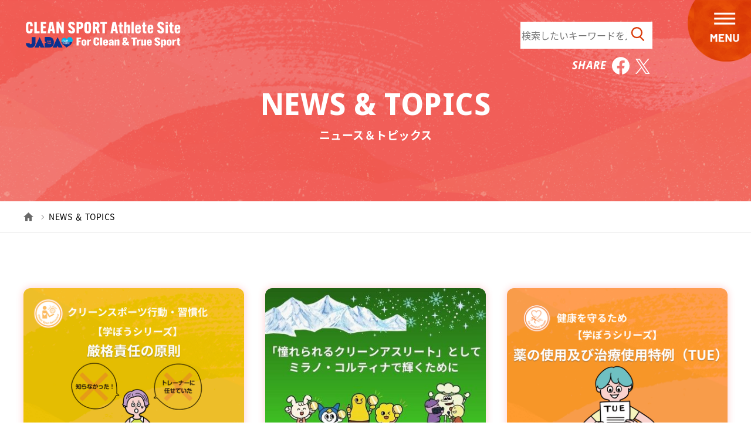

--- FILE ---
content_type: text/html
request_url: https://www.realchampion.jp/news/
body_size: 46146
content:
<!DOCTYPE html>
<html lang="ja">
<head>
<!-- Google Tag Manager -->
<script>(function(w,d,s,l,i){w[l]=w[l]||[];w[l].push({'gtm.start':
new Date().getTime(),event:'gtm.js'});var f=d.getElementsByTagName(s)[0],
j=d.createElement(s),dl=l!='dataLayer'?'&l='+l:'';j.async=true;j.src=
'https://www.googletagmanager.com/gtm.js?id='+i+dl;f.parentNode.insertBefore(j,f);
})(window,document,'script','dataLayer','GTM-NR2ZWVMH');</script>
<!-- End Google Tag Manager -->

  <meta charset="UTF-8">
  <meta name="viewport" content="width=device-width,user-scalable=yes">
  <meta name="format-detection" content="telephone=no">

<title>NEWS ＆ TOPICS｜JADAクリーンスポーツ・アスリートサイト</title>  


<meta name="description" content="NEWS＆ TOPICSの一覧ページです。最新の情報をご確認いただけます。">


<meta name="keywords" content="お知らせ,ニュース">  

<link rel="icon" type="image/x-icon" href="/favicon.ico">
<meta name="apple-mobile-web-app-title" content="JADAクリーンスポーツ・アスリートサイト">
<meta property="og:title"  content="｜CLEAN SPORT Athlete Site">
<meta property="og:site_name" content="JADAクリーンスポーツ・アスリートサイト">
<meta property="og:description" content="NEWS＆ TOPICSの一覧ページです。最新の情報をご確認いただけます。">
<meta property="og:image" content="https://www.realchampion.jp/images/ogpimg.png">
<meta name="twitter:card" content="summary_large_image">
<meta name="twitter:site" content="@PlayTrueJapan">
<meta name="twitter:domain" content="https://www.realchampion.jp/">
<meta name="twitter:title"  content="｜CLEAN SPORT Athlete Site">
<meta name="twitter:description" content="NEWS＆ TOPICSの一覧ページです。最新の情報をご確認いただけます。">
<meta name="twitter:image" content="https://www.realchampion.jp/images/ogpimg.png">

  <link href="/css/common.css?v2" rel="stylesheet">


  <link href="/css/second.css" rel="stylesheet">




  <link href="/css/style.css" rel="stylesheet">
	





</head>
<body>
<!-- Google Tag Manager (noscript) -->
<noscript><iframe src="https://www.googletagmanager.com/ns.html?id=GTM-NR2ZWVMH"
height="0" width="0" style="display:none;visibility:hidden" title="Google Tag Manager"></iframe></noscript>
<!-- End Google Tag Manager (noscript) -->

<a href="#main" class="skipLink">ナビゲーションをスキップしてコンテンツへ移動</a>
<header id="globalHeader">
  <div class="ghInner">
    <div class="ghLogo"><a href="/"><img src="/images/common/ghlogo.svg" alt="CLEAN SPORT Athlete Site" class="colorWhite" width="300" height="52"><img src="/images/common/ghlogo_orange.svg" alt="CLEAN SPORT Athlete Site For Clean & True Sport　JADA" class="colorOrange" width="300" height="52"></a></div>
    <div class="ghContent">
      <p class="topQuickBtn forTop"><a href="#topQuickaccess" lang="en">QUICK ACCESS</a></p>
      <div class="ghMenuSearch">

        <p class="ghMenuSearchBtn"></p>
      
        <div class="ghMenuSearchContent">


<form id="ss-form1" action="/search/" method="get" accept-charset="UTF-8">
<fieldset>
<legend class="serchTitle">サイト内検索</legend>
<label for="ss-query1">検索キーワード</label>
<input type="text" id="ss-query1" name="query" autocomplete="off" aria-autocomplete="none" placeholder="検索したいキーワードを入力" required>
<button type="submit" id="serchSubmitBtn">検索</button>
</fieldset>
</form>


      </div>
      <div class="headSnsLinks">
      <span class="title">SHARE</span>
        <ul class="ghMenuSns">
          <li><a href="https://www.facebook.com/share.php?u=https://www.realchampion.jp/news/" rel="nofollow noopener noreferrer" target="_blank"><img src="/images/common/icon_facebook.svg" alt="Facebook" class="forTop" width="30" height="30"><img src="/images/common/icon_facebook_white.svg" alt="Facebookへのリンク" class="forSecond" width="30" height="30"></a></li>
          <li class="sns_x"><a href="http://twitter.com/share?url=https://www.realchampion.jp/news/" target="_blank"><img src="/images/common/icon_twitter.svg" class="forTop" alt="X" width="30" height="30"><img src="/images/common/icon_twitter_white.svg" class="forSecond" alt="Xへのリンク" width="30" height="30"></a></li>
        </ul>
      </div>
      </div>
      <button id="menuBtn">
      <img src="/images/common/gh_menubtn_normal.png" alt="メニュー">
      </button>
      <div class="ghMenu">
        <div class="ghMenuInner">
          <ul class="gnav">

            <li class="gnavSearch forSP">
              <div class="gnavTitleHeader">
                <p class="gnavTitle" lang="en">SEARCH</p>
                <p class="gnavTitleSub">探したい情報を調べる</p>
              </div>
              <div class="ghMenuSearch">
                <div class="ghMenuSearchContent">
              <form id="ss-form2" action="/search/" method="get" accept-charset="UTF-8">
  <fieldset>
    <legend class="visually-hidden">サイト内検索</legend>

    <label for="ss-query2" class="visually-hidden">サイト内検索</label>
    <input
      type="text"
      id="ss-query2"
      name="query"
      autocomplete="off"
      aria-autocomplete="none"
      required
    >

    <button id="gNavSearchBtn" type="submit">検索</button>

  </fieldset>
</form>
                </div>
              </div>
					<ul>
						<li><a href="/sitemap.html">サイトマップ</a></li>
					</ul>
            </li>

            <li class="gnavWho">
              <div class="gnavTitleHeader">
                <p class="gnavTitle" lang="en">WHO</p>
                <p class="gnavTitleSub">自身のカテゴリーから情報を探す</p>
              </div>
              <ul>
                <li><a href="/who/rtp.html" lang="en">RTP/TP</a></li>
                <li><a href="/who/international.html">国際レベル</a></li>
                <li><a href="/who/national.html">国内レベル</a></li>
                <li><a href="/who/kokutai.html">国スポ出場者</a></li>
                <li><a href="/who/youth.html">ユース・タレント</a></li>
                <li><a href="/who/student.html">スポーツ活動をする学生</a></li>
                <li><a href="/who/recreational.html">レクリエーション</a></li>
                <li><a href="/who/managers.html">監督・コーチ</a></li>
                <li><a href="/who/medics.html">医療従事者</a></li>
                <li><a href="/who/participants.html">スポーツ関係者</a></li>
                <li><a href="/who/parents.html">保護者</a></li>
              </ul>
            </li>
            <li class="gnavWhat">
              <div class="gnavTitleHeader">
                <p class="gnavTitle" lang="en">WHAT</p>
                <p class="gnavTitleSub">トピックスから情報を探す</p>
              </div>
              <ul>
                <li><a href="/what/values/">スポーツの価値・クリーンスポーツ環境のため</a></li>
                <li><a href="/what/actions/">クリーンスポーツ行動・習慣化</a></li>
                <li><a href="/what/adrv/">ルール違反の項目</a></li>
                <li><a href="/what/adrv-what/">ルールに違反したら</a></li>
                <li><a href="/what/health/">健康を守るため</a></li>
                <li><a href="/what/prove/">自身がクリーンであることを証明</a></li>
                <li><a href="/what/protect/">スポーツを守る・創る</a></li>
              </ul>
            </li>
            <li class="gnavOther">
              <div class="gnavTitleHeader">
                <p class="gnavTitle" lang="en">RESOURCES</p>
                <p class="gnavTitleSub">資料の検索をする</p>
              </div>
              <ul>
                <li><a href="/resources/">資料の検索をする</a></li>
              </ul>
              <div class="gnavTitleHeader">
                <p class="gnavTitle" lang="en">BASIC LEARNING</p>
                <p class="gnavTitleSub">スポーツの価値、アンチ・ドーピングを楽しく学ぶ</p>
              </div>
              <ul>
                <li><a href="/basic-learning/">ベーシックラーニング一覧</a></li>
              </ul>
              <div class="gnavTitleHeader">
                <p class="gnavTitle" lang="en">FOR CLEAN SPORT</p>
                <p class="gnavTitleSub">クリーンスポーツとは？</p>
              </div>
              <ul>
                <li><a href="/clean-sport/">クリーンスポーツとは？</a></li>
              </ul>
            
            <div class="gnavSearch forPC">
              <div class="gnavTitleHeader">
                <p class="gnavTitle" lang="en">SEARCH</p>
                <p class="gnavTitleSub">探したい情報を調べる</p>
              </div>
              <div class="ghMenuSearch">
                <div class="ghMenuSearchContent">
                <form id="ss-form3" action="/search/" method="get" accept-charset="UTF-8">
                <fieldset>
                <legend>サイト内検索</legend>
                <label for="ss-query3"><input type="text" id="ss-query3" name="query" autocomplete="off" aria-autocomplete="none"></label>
                <label for="gMenuSearchBtn"><button id="gMenuSearchBtn" type="submit">検索</button></label>
                </fieldset>
                </form>
                </div>
              </div>
					<ul>
						<li><a href="/sitemap.html">サイトマップ</a></li>
					</ul>
            </div>

            </li>
            <li class="gnavKeyword">
              <div class="gnavTitleHeader">
                <p class="gnavTitle" lang="en">KEYWORD</p>
                <p class="gnavTitleSub">キーワードから情報を探す</p>
              </div>
              <ul class="keywordsList">
                <li><a href="/what/values/sportvalues/cleansport.html">＃クリーンスポーツとは？</a></li>
                <li><a href="/what/values/sportvalues/sportvalues.html">＃スポーツの価値</a></li>
                <li><a href="/what/adrv/kisokuihan/kisokuihan.html">＃規則違反</a></li>
                <li><a href="/who/category.html">＃アスリート・カテゴリー</a></li>
                <li><a href="/what/health/about/confirm.html">＃薬の確認</a></li>
                <li><a href="/what/health/tue/">＃TUE申請（治療使用特例）</a></li>
                <li><a href="/resources/000162.html">＃TUE申請申請書</a></li>
                <li><a href="/what/health/supplement/">＃サプリメントのリスク</a></li>
                <li><a href="/what/health/about/">＃禁止表</a></li>
                <li><a href="/what/prove/process/">＃ドーピング検査</a></li>
                <li><a href="/what/prove/rtp-requirement/">＃居場所情報</a></li>
              </ul>
            </li>
          </ul>
        <div class="globalMenuSnsLinks">
        <div class="title">SHARE</div>
          <ul class="ghMenuSns">
           <li><a href="https://www.facebook.com/share.php?u=https://www.realchampion.jp/news/" target="_blank"><img src="/images/common/icon_facebook.svg" alt="Facebook" width="30" height="30"></a></li>
           <li class="sns_x"><a href="http://twitter.com/share?url=https://www.realchampion.jp/news/" target="_blank"><img src="/images/common/icon_twitter.svg" alt="Twitter" width="30" height="30"></a></li>
          </ul>
        </div>
        </div>
      </div>
    </div>
  </div>
  <!-- header -->
</header>



<main id="main" class="mainRed level1" tabindex="-1">

  <header class="pageHeader">
  <div class="pageHeaderInner">
    <h1 class="pageTitle">NEWS &amp; TOPICS</h1>
    <p class="pageTitleSub">ニュース＆トピックス</p>
  </div>
  </header>


  <div class="breadcrumbArea">
    <ul class="breadcrumb" itemscope="" itemtype="https://schema.org/BreadcrumbList">
      <li itemprop="itemListElement" itemscope="" itemtype="https://schema.org/ListItem"><a itemprop="url" href="/"><span class="iconHome" title="ホーム"></span></a><meta itemprop="position" content="1"></li>
      <li itemprop="itemListElement" itemscope="" itemtype="https://schema.org/ListItem"><span itemprop="name">NEWS ＆ TOPICS</span><meta itemprop="position" content="2"></li>
    </ul>
  </div>


  <div class="pageRow">
    <div class="inner">
      <ul class="newsList">


  <!-- ■767■【学ぼうシリーズ】クリーンスポーツ行動・習慣化：厳格責任の原則■--><li>  <a href="/news/000500.html"><figure><img alt="【学ぼうシリーズ】クリーンスポーツ行動・習慣化：厳格責任の原則" aria-hidden="true" src="/news/assets_c/2026/01/000500_main-thumb-400xauto-760.png"></figure><div class="newsListText">  <p class="newsDate">2026.01.20</p>  <p class="newsTitle">【学ぼうシリーズ】クリーンスポーツ行動・習慣化：厳格責任の原則</p></div></a></li>

  <!-- ■1424■「憧れられるクリーンアスリート」としてミラノ・コルティナで輝くために■--><li>  <a href="/news/000498.html"><figure><img alt="「憧れられるクリーンアスリート」としてミラノ・コルティナで輝くために" aria-hidden="true" src="/news/assets_c/2025/12/000498_main-thumb-400xauto-757.jpg"></figure><div class="newsListText">  <p class="newsDate">2025.12.23</p>  <p class="newsTitle">「憧れられるクリーンアスリート」としてミラノ・コルティナで輝くために</p></div></a></li>

  <!-- ■1372■【学ぼうシリーズ】健康を守るため：薬の使用及び治療使用特例（TUE）■--><li>  <a href="/news/000495.html"><figure><img alt="【学ぼうシリーズ】健康を守るため：薬の使用及び治療使用特例（TUE）" aria-hidden="true" src="/news/assets_c/2025/12/000495_main-thumb-400xauto-752.png"></figure><div class="newsListText">  <p class="newsDate">2025.12.16</p>  <p class="newsTitle">【学ぼうシリーズ】健康を守るため：薬の使用及び治療使用特例（TUE）</p></div></a></li>

  <!-- ■584■2026年禁止表国際基準（日本語版）、重要ポイント（動画）が公開されました■--><li>  <a href="/news/000491.html"><figure><img alt="2026年禁止表国際基準（日本語版）、重要ポイント（動画）が公開されました" aria-hidden="true" src="/news/assets_c/2025/12/000491_main_251201-thumb-400xauto-736.png"></figure><div class="newsListText">  <p class="newsDate">2025.11.28</p>  <p class="newsTitle">2026年禁止表国際基準（日本語版）、重要ポイント（動画）が公開されました</p></div></a></li>

  <!-- ■1957■【学ぼうシリーズ】クリーンスポーツ行動・習慣化：ルール違反の項目■--><li>  <a href="/news/000492.html"><figure><img alt="【学ぼうシリーズ】クリーンスポーツ行動・習慣化：ルール違反の項目" aria-hidden="true" src="/news/assets_c/2025/11/000492_main-thumb-400xauto-720.png"></figure><div class="newsListText">  <p class="newsDate">2025.11.26</p>  <p class="newsTitle">【学ぼうシリーズ】クリーンスポーツ行動・習慣化：ルール違反の項目</p></div></a></li>

  <!-- ■2351■《東京2025デフリンピックに向けて》スポーツの価値を通して考える共生社会とは？■--><li>  <a href="/news/000460.html"><figure><img alt="《東京2025デフリンピックに向けて》スポーツの価値を通して考える共生社会とは？" aria-hidden="true" src="/news/assets_c/2025/11/000460_main-thumb-400xauto-686.png"></figure><div class="newsListText">  <p class="newsDate">2025.11.11</p>  <p class="newsTitle">《東京2025デフリンピックに向けて》スポーツの価値を通して考える共生社会とは？</p></div></a></li>

  <!-- ■800■【学ぼうシリーズ】クリーンスポーツの価値・クリーンスポーツ環境のため：クリーンスポーツに関する原則及び価値■--><li>  <a href="/news/000456.html"><figure><img alt="【学ぼうシリーズ】クリーンスポーツの価値・クリーンスポーツ環境のため：クリーンスポーツに関する原則及び価値" aria-hidden="true" src="/news/assets_c/2025/10/000456_main-thumb-400xauto-674.png"></figure><div class="newsListText">  <p class="newsDate">2025.10.28</p>  <p class="newsTitle">【学ぼうシリーズ】クリーンスポーツの価値・クリーンスポーツ環境のため：クリーンスポーツに関する原則及び価値</p></div></a></li>

  <!-- ■752■【学ぼうシリーズ】クリーンスポーツ行動・習慣化：サポートスタッフの役割・責務■--><li>  <a href="/news/000348.html"><figure><img alt="【学ぼうシリーズ】クリーンスポーツ行動・習慣化：サポートスタッフの役割・責務" aria-hidden="true" src="/news/assets_c/2025/10/000348_main-thumb-400xauto-671.png"></figure><div class="newsListText">  <p class="newsDate">2025.10.14</p>  <p class="newsTitle">【学ぼうシリーズ】クリーンスポーツ行動・習慣化：サポートスタッフの役割・責務</p></div></a></li>

  <!-- ■1269■継続した学びを応援！リアルチャンピオンクイズ問題リニューアルのお知らせ■--><li>  <a href="/news/000347.html"><figure><img alt="継続した学びを応援！リアルチャンピオンクイズ問題リニューアルのお知らせ" aria-hidden="true" src="/news/assets_c/2025/10/000347_main-thumb-400xauto-655.jpg"></figure><div class="newsListText">  <p class="newsDate">2025.10.10</p>  <p class="newsTitle">継続した学びを応援！リアルチャンピオンクイズ問題リニューアルのお知らせ</p></div></a></li>

  <!-- ■735■2026年禁止表国際基準（英語版）が公開されました■--><li>  <a href="/news/000346.html"><figure><img alt="2026年禁止表国際基準（英語版）が公開されました" aria-hidden="true" src="/news/assets_c/2025/10/detail_20251007-thumb-400xauto-651.png"></figure><div class="newsListText">  <p class="newsDate">2025.10.07</p>  <p class="newsTitle">2026年禁止表国際基準（英語版）が公開されました</p></div></a></li>

  <!-- ■776■【学ぼうシリーズ】クリーンスポーツ行動・習慣化：アスリートの権利と役割・責務■--><li>  <a href="/news/000344.html"><figure><img alt="【学ぼうシリーズ】クリーンスポーツ行動・習慣化：アスリートの権利と役割・責務" aria-hidden="true" src="/news/assets_c/2025/09/000344_main-thumb-400xauto-646.jpg"></figure><div class="newsListText">  <p class="newsDate">2025.09.30</p>  <p class="newsTitle">【学ぼうシリーズ】クリーンスポーツ行動・習慣化：アスリートの権利と役割・責務</p></div></a></li>

  <!-- ■2786■【学ぼうシリーズ】健康を守るため：サプリメントは本当に必要？～サプリメント使用のリスク～■--><li>  <a href="/news/000343.html"><figure><img alt="【学ぼうシリーズ】健康を守るため：サプリメントは本当に必要？～サプリメント使用のリスク～" aria-hidden="true" src="/news/assets_c/2025/09/000343_main-thumb-400xauto-618.png"></figure><div class="newsListText">  <p class="newsDate">2025.09.24</p>  <p class="newsTitle">【学ぼうシリーズ】健康を守るため：サプリメントは本当に必要？～サプリメント使用のリスク～</p></div></a></li>

  <!-- ■211■Eラーニング「ミラノ・コルティナ2026冬季パラリンピックADEL（Japanese）」コースを公開しました！■--><li>  <a href="/news/000340.html"><figure><img alt="Eラーニング「ミラノ・コルティナ2026冬季パラリンピックADEL（Japanese）」コースを公開しました！" aria-hidden="true" src="/news/assets_c/2025/09/000340_main-thumb-400xauto-606.png"></figure><div class="newsListText">  <p class="newsDate">2025.09.24</p>  <p class="newsTitle">Eラーニング「ミラノ・コルティナ2026冬季パラリンピックADEL（Japanese）」コースを公開しました！</p></div></a></li>

  <!-- ■1605■アスリートとしても人としても成長するアジアユースゲームズにしよう！ ■--><li>  <a href="/news/000342.html"><figure><img alt="アスリートとしても人としても成長するアジアユースゲームズにしよう！ " aria-hidden="true" src="/news/assets_c/2025/09/newssamne-20250917-thumb-400xauto-610.png"></figure><div class="newsListText">  <p class="newsDate">2025.09.17</p>  <p class="newsTitle">アスリートとしても人としても成長するアジアユースゲームズにしよう！ </p></div></a></li>

  <!-- ■1156■【学ぼうシリーズ】健康を守るため：禁止されている物質と方法■--><li>  <a href="/news/000337.html"><figure><img alt="【学ぼうシリーズ】健康を守るため：禁止されている物質と方法" aria-hidden="true" src="/news/assets_c/2025/09/000337_main-thumb-400xauto-592.png"></figure><div class="newsListText">  <p class="newsDate">2025.09.09</p>  <p class="newsTitle">【学ぼうシリーズ】健康を守るため：禁止されている物質と方法</p></div></a></li>

  <!-- ■1500■【使い方・特徴を紹介します！】リーフレット スタートアップガイド（トピックス別）■--><li>  <a href="/news/000336.html"><figure><img alt="【使い方・特徴を紹介します！】リーフレット スタートアップガイド（トピックス別）" aria-hidden="true" src="/news/assets_c/2025/08/000336_main-thumb-400xauto-565.png"></figure><div class="newsListText">  <p class="newsDate">2025.08.27</p>  <p class="newsTitle">【使い方・特徴を紹介します！】リーフレット スタートアップガイド（トピックス別）</p></div></a></li>

  <!-- ■1734■みなさんのクリーンスポーツ行動によって、国スポ・障スポを「わたSHIGA輝く」大会にしよう！■--><li>  <a href="/news/000335.html"><figure><img alt="みなさんのクリーンスポーツ行動によって、国スポ・障スポを「わたSHIGA輝く」大会にしよう！" aria-hidden="true" src="/news/assets_c/2025/08/000335_main-thumb-400xauto-554.png"></figure><div class="newsListText">  <p class="newsDate">2025.08.19</p>  <p class="newsTitle">みなさんのクリーンスポーツ行動によって、国スポ・障スポを「わたSHIGA輝く」大会にしよう！</p></div></a></li>

  <!-- ■2115■【サポートスタッフ】アスリートのクリーンスポーツ行動をサポートする習慣！■--><li>  <a href="/news/000334.html"><figure><img alt="【サポートスタッフ】アスリートのクリーンスポーツ行動をサポートする習慣！" aria-hidden="true" src="/news/assets_c/2025/08/000334_main-thumb-400xauto-551.png"></figure><div class="newsListText">  <p class="newsDate">2025.08.14</p>  <p class="newsTitle">【サポートスタッフ】アスリートのクリーンスポーツ行動をサポートする習慣！</p></div></a></li>

  <!-- ■211■Eラーニング「ミラノ・コルティナ2026冬季オリンピックADEL（Japanese）」コースを公開しました！■--><li>  <a href="/news/000333.html"><figure><img alt="Eラーニング「ミラノ・コルティナ2026冬季オリンピックADEL（Japanese）」コースを公開しました！" aria-hidden="true" src="/news/assets_c/2025/08/000333_main-thumb-400xauto-546.png"></figure><div class="newsListText">  <p class="newsDate">2025.08.07</p>  <p class="newsTitle">Eラーニング「ミラノ・コルティナ2026冬季オリンピックADEL（Japanese）」コースを公開しました！</p></div></a></li>

  <!-- ■852■国内最高レベルの競技大会出場前に、クリーンスポーツ情報提供ウェビナーで確認しよう！■--><li>  <a href="/news/000331.html"><figure><img alt="国内最高レベルの競技大会出場前に、クリーンスポーツ情報提供ウェビナーで確認しよう！" aria-hidden="true" src="/news/assets_c/2025/06/000331_main-thumb-400xauto-523.png"></figure><div class="newsListText">  <p class="newsDate">2025.06.05</p>  <p class="newsTitle">国内最高レベルの競技大会出場前に、クリーンスポーツ情報提供ウェビナーで確認しよう！</p></div></a></li>

  <!-- ■1759■【アスリートサイト】新たな機能と内容が充実しました！■--><li>  <a href="/news/000326.html"><figure><img alt="【アスリートサイト】新たな機能と内容が充実しました！" aria-hidden="true" src="/news/assets_c/2025/03/000326_main-thumb-400xauto-506.png"></figure><div class="newsListText">  <p class="newsDate">2025.03.28</p>  <p class="newsTitle">【アスリートサイト】新たな機能と内容が充実しました！</p></div></a></li>

  <!-- ■933■2025年度国内最高レベルの競技大会を公開しました！■--><li>  <a href="/news/000321.html"><figure><img alt="2025年度国内最高レベルの競技大会を公開しました！" aria-hidden="true" src="/news/assets_c/2025/02/20250213_thumb-thumb-400xauto-472.png"></figure><div class="newsListText">  <p class="newsDate">2025.02.13</p>  <p class="newsTitle">2025年度国内最高レベルの競技大会を公開しました！</p></div></a></li>

  <!-- ■3936■トップアスリートと学ぼう！：薬を使用する前のクリーンスポーツ行動■--><li>  <a href="/news/000320.html"><figure><img alt="トップアスリートと学ぼう！：薬を使用する前のクリーンスポーツ行動" aria-hidden="true" src="/news/assets_c/2025/01/thumb_20250123-thumb-400xauto-458.png"></figure><div class="newsListText">  <p class="newsDate">2025.01.27</p>  <p class="newsTitle">トップアスリートと学ぼう！：薬を使用する前のクリーンスポーツ行動</p></div></a></li>

  <!-- ■1182■Speak Up！～クリーンでフェアなスポーツを守るため～■--><li>  <a href="/news/000319.html"><figure><img alt="Speak Up！～クリーンでフェアなスポーツを守るため～" aria-hidden="true" src="/news/assets_c/2025/01/20250124_thumb-thumb-400xauto-457.png"></figure><div class="newsListText">  <p class="newsDate">2025.01.24</p>  <p class="newsTitle">Speak Up！～クリーンでフェアなスポーツを守るため～</p></div></a></li>

  <!-- ■1273■【一緒に目指そう！】多くの人がスポーツの価値を感じられる冬季大会に！■--><li>  <a href="/news/000318.html"><figure><img alt="【一緒に目指そう！】多くの人がスポーツの価値を感じられる冬季大会に！" aria-hidden="true" src="/news/assets_c/2025/01/20240121_thumb-thumb-400xauto-452.png"></figure><div class="newsListText">  <p class="newsDate">2025.01.21</p>  <p class="newsTitle">【一緒に目指そう！】多くの人がスポーツの価値を感じられる冬季大会に！</p></div></a></li>

  <!-- ■1479■Clean Athlete Connect クリーンアスリートのためのオープンセミナーに参加しよう！■--><li>  <a href="/news/000301.html"><figure><img alt="Clean Athlete Connect クリーンアスリートのためのオープンセミナーに参加しよう！" aria-hidden="true" src="/news/assets_c/2024/04/20240424-thumb-400xauto-358.jpg"></figure><div class="newsListText">  <p class="newsDate">2024.12.26</p>  <p class="newsTitle">Clean Athlete Connect クリーンアスリートのためのオープンセミナーに参加しよう！</p></div></a></li>

  <!-- ■295■あなたはどれを選ぶ？シチュエーションから学ぼう、クリーンスポーツ行動！■--><li>  <a href="/news/000315.html"><figure><img alt="あなたはどれを選ぶ？シチュエーションから学ぼう、クリーンスポーツ行動！" aria-hidden="true" src="/news/assets_c/2024/12/thumb_20241225-thumb-400xauto-436.png"></figure><div class="newsListText">  <p class="newsDate">2024.12.25</p>  <p class="newsTitle">あなたはどれを選ぶ？シチュエーションから学ぼう、クリーンスポーツ行動！</p></div></a></li>

  <!-- ■596■2025年禁止表国際基準（日本語訳）がリリースされました■--><li>  <a href="/news/000312.html"><figure><img alt="2025年禁止表国際基準（日本語訳）がリリースされました" aria-hidden="true" src="/news/assets_c/2024/11/thumb_20241129-thumb-400xauto-420.png"></figure><div class="newsListText">  <p class="newsDate">2024.11.28</p>  <p class="newsTitle">2025年禁止表国際基準（日本語訳）がリリースされました</p></div></a></li>

  <!-- ■812■全国障害者スポーツ大会閉幕！■--><li>  <a href="/news/000310.html"><figure><img alt="全国障害者スポーツ大会閉幕！" aria-hidden="true" src="/news/assets_c/2024/11/2d6576c659d54ee2137cf08b1be8a98007c5637c-thumb-400xauto-417.png"></figure><div class="newsListText">  <p class="newsDate">2024.11.15</p>  <p class="newsTitle">全国障害者スポーツ大会閉幕！</p></div></a></li>

  <!-- ■789■クリーンでフェアな全国障害者スポーツ大会をつくろう！■--><li>  <a href="/news/000309.html"><figure><img alt="クリーンでフェアな全国障害者スポーツ大会をつくろう！" aria-hidden="true" src="/news/assets_c/2024/10/20241021_thumb-thumb-400xauto-416.png"></figure><div class="newsListText">  <p class="newsDate">2024.10.21</p>  <p class="newsTitle">クリーンでフェアな全国障害者スポーツ大会をつくろう！</p></div></a></li>

  <!-- ■1302■より学習しやすくなったリアルチャンピオンクイズに挑戦してみよう！■--><li>  <a href="/news/000308.html"><figure><img alt="より学習しやすくなったリアルチャンピオンクイズに挑戦してみよう！" aria-hidden="true" src="/news/assets_c/2024/10/20241009-thumb-400xauto-414.png"></figure><div class="newsListText">  <p class="newsDate">2024.10.09</p>  <p class="newsTitle">より学習しやすくなったリアルチャンピオンクイズに挑戦してみよう！</p></div></a></li>

  <!-- ■1129■国民スポーツ大会で「スポーツの価値」を体験しよう！■--><li>  <a href="/news/000307.html"><figure><img alt="国民スポーツ大会で「スポーツの価値」を体験しよう！" aria-hidden="true" src="/news/assets_c/2024/10/3fffe9a84deaa6ace61d1e9a0274edf1fdba1f78-thumb-400xauto-408.png"></figure><div class="newsListText">  <p class="newsDate">2024.10.02</p>  <p class="newsTitle">国民スポーツ大会で「スポーツの価値」を体験しよう！</p></div></a></li>

  <!-- ■647■2025年禁止表国際基準（英語版）が公開されました■--><li>  <a href="/news/000306.html"><figure><img alt="2025年禁止表国際基準（英語版）が公開されました" aria-hidden="true" src="/news/assets_c/2024/09/20241001-thumb-400xauto-404.png"></figure><div class="newsListText">  <p class="newsDate">2024.10.01</p>  <p class="newsTitle">2025年禁止表国際基準（英語版）が公開されました</p></div></a></li>

  <!-- ■1265■クリーンな国民スポーツ大会を一緒につくりましょう！■--><li>  <a href="/news/000305.html"><figure><img alt="クリーンな国民スポーツ大会を一緒につくりましょう！" aria-hidden="true" src="/news/assets_c/2024/09/20240917-thumb-400xauto-403.jpg"></figure><div class="newsListText">  <p class="newsDate">2024.09.17</p>  <p class="newsTitle">クリーンな国民スポーツ大会を一緒につくりましょう！</p></div></a></li>

  <!-- ■515■パリ2024大会から感じたみなさんの想いとFAIR PRIDEを胸に、 クリーンでフェアなスポーツの未来をつくっていこう！■--><li>  <a href="/news/000304.html"><figure><img alt="パリ2024大会から感じたみなさんの想いとFAIR PRIDEを胸に、 クリーンでフェアなスポーツの未来をつくっていこう！" aria-hidden="true" src="/news/assets_c/2024/09/20240911_thumb-thumb-400xauto-401.png"></figure><div class="newsListText">  <p class="newsDate">2024.09.11</p>  <p class="newsTitle">パリ2024大会から感じたみなさんの想いとFAIR PRIDEを胸に、 クリーンでフェアなスポーツの未来をつくっていこう！</p></div></a></li>

  <!-- ■634■日本からパリにFAIR PRIDEの想いを届け、パリオリンピック・パラリンピック競技大会がクリーンでフェアな大会になることを応援しよう！■--><li>  <a href="/news/000303.html"><figure><img alt="日本からパリにFAIR PRIDEの想いを届け、パリオリンピック・パラリンピック競技大会がクリーンでフェアな大会になることを応援しよう！" aria-hidden="true" src="/news/assets_c/2024/07/thumb_20240726-02-thumb-400xauto-363.png"></figure><div class="newsListText">  <p class="newsDate">2024.07.26</p>  <p class="newsTitle">日本からパリにFAIR PRIDEの想いを届け、パリオリンピック・パラリンピック競技大会がクリーンでフェアな大会になることを応援しよう！</p></div></a></li>

  <!-- ■549■Eラーニング「パリ2024パラリンピックに向けたADEL（日本語）」コースを公開しました！■--><li>  <a href="/news/000300.html"><figure><img alt="Eラーニング「パリ2024パラリンピックに向けたADEL（日本語）」コースを公開しました！" aria-hidden="true" src="/news/assets_c/2024/04/20240414_01-thumb-400xauto-356.jpg"></figure><div class="newsListText">  <p class="newsDate">2024.04.12</p>  <p class="newsTitle">Eラーニング「パリ2024パラリンピックに向けたADEL（日本語）」コースを公開しました！</p></div></a></li>

  <!-- ■801■アスリートサイトを一部リニューアルしました！■--><li>  <a href="/news/000294.html"><figure><img alt="アスリートサイトを一部リニューアルしました！" aria-hidden="true" src="/news/assets_c/2024/03/20240327-thumb-400xauto-345.jpg"></figure><div class="newsListText">  <p class="newsDate">2024.03.27</p>  <p class="newsTitle">アスリートサイトを一部リニューアルしました！</p></div></a></li>

  <!-- ■756■2024年度国内最高レベルの競技大会を公開しました！■--><li>  <a href="/news/000274.html"><figure><img alt="2024年度国内最高レベルの競技大会を公開しました！" aria-hidden="true" src="/news/assets_c/2024/02/2024_battleall-thumb-400xauto-303.jpg"></figure><div class="newsListText">  <p class="newsDate">2024.02.26</p>  <p class="newsTitle">2024年度国内最高レベルの競技大会を公開しました！</p></div></a></li>

  <!-- ■625■Eラーニング「パリ2024オリンピックに向けたADEL（日本語）」コースを公開しました！■--><li>  <a href="/news/000243.html"><figure><img alt="Eラーニング「パリ2024オリンピックに向けたADEL（日本語）」コースを公開しました！" aria-hidden="true" src="/news/assets_c/2024/01/20240129-thumb-400xauto-283.jpg"></figure><div class="newsListText">  <p class="newsDate">2024.01.29</p>  <p class="newsTitle">Eラーニング「パリ2024オリンピックに向けたADEL（日本語）」コースを公開しました！</p></div></a></li>

  <!-- ■449■2024年禁止表国際基準（日本語訳）がリリースされました■--><li>  <a href="/news/000242.html"><figure><img alt="2024年禁止表国際基準（日本語訳）がリリースされました" aria-hidden="true" src="/news/assets_c/2023/12/topics20231201-thumb-400xauto-277.png"></figure><div class="newsListText">  <p class="newsDate">2023.12.01</p>  <p class="newsTitle">2024年禁止表国際基準（日本語訳）がリリースされました</p></div></a></li>

  <!-- ■1950■ 「Clean Athlete Connect」 クリーンアスリートのためのオープンセミナーに参加しよう！■--><li>  <a href="/news/000237.html"><figure><img alt=" 「Clean Athlete Connect」 クリーンアスリートのためのオープンセミナーに参加しよう！" aria-hidden="true" src="/news/assets_c/2023/06/thumb20230622-thumb-400xauto-262.jpg"></figure><div class="newsListText">  <p class="newsDate">2023.06.22</p>  <p class="newsTitle"> 「Clean Athlete Connect」 クリーンアスリートのためのオープンセミナーに参加しよう！</p></div></a></li>

  <!-- ■676■「主要国際総合競技大会派遣における教育実施の指針」を公開！■--><li>  <a href="/news/000236.html"><figure><img alt="「主要国際総合競技大会派遣における教育実施の指針」を公開！" aria-hidden="true" src="/news/assets_c/2023/05/thumb20230601-thumb-400xauto-259.jpg"></figure><div class="newsListText">  <p class="newsDate">2023.06.01</p>  <p class="newsTitle">「主要国際総合競技大会派遣における教育実施の指針」を公開！</p></div></a></li>

  <!-- ■2164■「What's New？！新たな教育コンテンツを公開！」■--><li>  <a href="/news/000228.html"><figure><img alt="「What's New？！新たな教育コンテンツを公開！」" aria-hidden="true" src="/news/assets_c/2023/03/20230323_news-thumb-400xauto-232.jpg"></figure><div class="newsListText">  <p class="newsDate">2023.03.23</p>  <p class="newsTitle">「What's New？！新たな教育コンテンツを公開！」</p></div></a></li>

  <!-- ■762■2023年度国内最高レベルの競技大会を公開しました！■--><li>  <a href="/news/000221.html"><figure><img alt="2023年度国内最高レベルの競技大会を公開しました！" aria-hidden="true" src="/news/assets_c/2023/02/82e215561cb7514cccf8d7583d9516b0aee42679-thumb-400xauto-201.png"></figure><div class="newsListText">  <p class="newsDate">2023.02.24</p>  <p class="newsTitle">2023年度国内最高レベルの競技大会を公開しました！</p></div></a></li>

  <!-- ■553■2023年禁止表国際基準の主要な変更点（1分動画）■--><li>  <a href="/news/000219.html"><figure><img alt="2023年禁止表国際基準の主要な変更点（1分動画）" aria-hidden="true" src="/news/assets_c/2023/02/20230228-thumb-400xauto-203.jpg"></figure><div class="newsListText">  <p class="newsDate">2022.11.22</p>  <p class="newsTitle">2023年禁止表国際基準の主要な変更点（1分動画）</p></div></a></li>

  <!-- ■614■2023年禁止表国際基準（英語）が公開されました■--><li>  <a href="/news/000215.html"><figure><img alt="2023年禁止表国際基準（英語）が公開されました" aria-hidden="true" src="/news/assets_c/2022/09/20220930-thumb-400xauto-178.jpg"></figure><div class="newsListText">  <p class="newsDate">2022.09.30</p>  <p class="newsTitle">2023年禁止表国際基準（英語）が公開されました</p></div></a></li>

  <!-- ■268■サプリメント使用のリスクを確認しよう！■--><li>  <a href="/news/000214.html"><figure><img alt="サプリメント使用のリスクを確認しよう！" aria-hidden="true" src="/news/assets_c/2022/09/mainimg_202209_2-thumb-400xauto-177.jpg"></figure><div class="newsListText">  <p class="newsDate">2022.09.26</p>  <p class="newsTitle">サプリメント使用のリスクを確認しよう！</p></div></a></li>

  <!-- ■365■クリーンスポーツ・アスリートサイトをリニューアルしました！■--><li>  <a href="/news/000183.html"><figure><img alt="クリーンスポーツ・アスリートサイトをリニューアルしました！" aria-hidden="true" src="/news/assets_c/2022/02/mainimage1-thumb-400xauto-120.jpg"></figure><div class="newsListText">  <p class="newsDate">2022.02.28</p>  <p class="newsTitle">クリーンスポーツ・アスリートサイトをリニューアルしました！</p></div></a></li>

  <!-- ■400■スポーツの価値を考えよう！ PLAY TRUEリレー■--><li>  <a href="/news/000182.html"><figure><img alt="スポーツの価値を考えよう！ PLAY TRUEリレー" aria-hidden="true" src="/news/assets_c/2022/02/mainimage2-thumb-400xauto-121.jpg"></figure><div class="newsListText">  <p class="newsDate">2022.02.28</p>  <p class="newsTitle">スポーツの価値を考えよう！ PLAY TRUEリレー</p></div></a></li>

  <!-- ■199■自分のアスリート・カテゴリーを確認しよう！■--><li>  <a href="/news/000181.html"><figure><img alt="自分のアスリート・カテゴリーを確認しよう！" aria-hidden="true" src="/news/assets_c/2022/02/mainimage3-thumb-400xauto-122.jpg"></figure><div class="newsListText">  <p class="newsDate">2022.02.28</p>  <p class="newsTitle">自分のアスリート・カテゴリーを確認しよう！</p></div></a></li>


      </ul>
    </div>
  </div>

</main>

<!-- contents -->
<footer id="globalFooter">
  <button id="pageTop" class="test_click">TOP</button>
  <div class="gfList">
    <div class="gfSiteLink">
      <p class="gfLogo"><img src="/images/common/gflogo.svg" alt="公益財団法人　日本アンチ・ドーピング機構,JADA PLAY TRUE,FAIR PRIDE" width="300" height="59"></p>
      <ul class="gfNav">
        <li><a href="https://www.playtruejapan.org/" target="_blank">JADA コーポレートサイト</a></li>
        <li><a href="https://www.playtruejapan.org/form/index.html" target="_blank">お問い合わせ</a></li>
        <li><a href="https://www.playtruejapan.org/entry_img/jada_privacypolicy.pdf" target="_blank">プライバシーポリシー</a></li>
      <li><a href="/sitemap.html">サイトマップ</a></li>
      </ul>
    </div>
    <div class="gfOtherLink">
      <div class="gfSpecialLink">
      <div class="title">プロジェクトサイト</div>
        <ul class="gfNav">
          <li><a href="https://playtrue2020-sp4t.jp/jp/" target="_blank"><span><img src="/images/common/link_playtrue2020.png" alt="PLAY TRUE 2020"></span></a></li>
          <li><a href="https://www.playtruejapan.org/medical-staff/" target="_blank"><span><img src="/images/common/link_medicalstaff.png" alt="患者さんがもしアスリートだったら？"></span></a></li>
          <li><a href="https://www.school.playtruejapan.org/" target="_blank"><span><img src="/images/common/link_schoolplaytruejapan.png" alt="「スポーツの価値」を基盤とした教育 ― スクールプロジェクト ―"></span></a></li>
        </ul>
      </div>
      <div class="gfOutLink">
      <div class="title">関連サイト</div>
        <ul class="gfNav">
          <li><a href="https://www.mext.go.jp/sports/" target="_blank"><span><img src="/images/common/link_mextsports.png" alt="スポーツ庁"></span></a></li>
          <li><a href="https://www.sport4tomorrow.jpnsport.go.jp/jp/" target="_blank"><span><img src="/images/common/link_sport4tomorrow.png" alt="SPORT FOR TOMORROW"></span></a></li>
          <li><a href="https://www.wada-ama.org/" target="_blank"><span><img src="/images/common/link_wadaama-v2.png" alt="WORLD ANTI-DOPING AGENCY"></span></a></li>
          <li><a href="https://ita.sport/" target="_blank"><span><img src="/images/common/link_ita.png" alt="ITA"></span></a></li>
          <li><a href="https://www.inado.org/" target="_blank"><span><img src="/images/common/link_inado.png" alt="iNADO"></span></a></li>
          <li><a href="https://www.jpnsport.go.jp/" target="_blank"><span><img src="/images/common/link_jpnsport.png" alt="JAPAN SPORT"></span></a></li>
          <li><a href="https://www.jsaa.jp/" target="_blank"><span><img src="/images/common/link_jsaa.png" alt="JSAA"></span></a></li>
          <li><a href="https://www.j-fairness.org/" target="_blank"><span><img src="/images/common/link_jfairness.png" alt="J-Fairness"></span></a></li>
        </ul>
      </div>
    </div>
  </div>
  <p class="gfCopyright" lang="en"><small>Clean Sport Athlete Site – powered by JADA<br><span class="dInlineBlock mR5">&copy; JAPAN Anti-Doping Agency |</span><span class="dInlineBlock">All Rights Reserved.</span></small></p>
  <!-- footer -->
</footer>
<script src="//code.jquery.com/jquery-3.4.1.min.js" integrity="sha256-CSXorXvZcTkaix6Yvo6HppcZGetbYMGWSFlBw8HfCJo=" crossorigin="anonymous"></script>
<link href="https://fonts.googleapis.com/css2?family=Roboto:wght@400;500;700&display=swap" rel="stylesheet">
<link rel="preconnect" href="https://fonts.googleapis.com">
<link rel="preconnect" href="https://fonts.gstatic.com" crossorigin>
<link href="https://fonts.googleapis.com/css2?family=Noto+Sans+Display:ital,wght@0,400;0,600;0,700;0,800;1,400;1,600;1,700;1,800&display=swap" rel="stylesheet">
<script src="/js/common.js"></script>
<script src="/js/slick.js"></script>
<script src="/js/jquery.magnific-popup.min.js"></script>
<script src="/js/jquery.matchHeight-min.js"></script>

    <script src="/js/second.js"></script>
















	



<script src="/search/ss_suggest_config.js"></script>


<script>
<!--
var vgHost='chat3-385.chatdealer.jp',vgProtocol='https',vgPort='443',vgAtxt='6dc8uChat3-385',vgSid=1;
(function(){
  try{
var ins=document.createElement('script'),dt=new Date,tg=document.getElementsByTagName('script')[0];
//ins.type='text/javascript';
ins.data='check';
ins.async=!0;ins.setAttribute('charset','utf-8');
ins.src=vgProtocol+'://'+vgHost+':'+vgPort+'/chat/client.js?'+dt.getTime();tg.parentNode.insertBefore(ins,tg);
}catch(e){console.log(e);}})();
//-->
</script>


<script>
const sl = document.querySelector(".skipLink");
sl.addEventListener("click", (e) =>{
  console.log("check");
  let main = document.getElementById("main");
console.log("check main:", main);
  if(main){
    console.log("main true");
    setTimeout(()=>{
      main.focus();
    }, 0);
  }
});
</script>
</body>
</html>

--- FILE ---
content_type: text/css
request_url: https://www.realchampion.jp/css/common.css?v2
body_size: 66193
content:
@charset "UTF-8";
/*base is →　! sanitize.css v5.0.0 | CC0 License | github.com/jonathantneal/sanitize.css */
* {
  margin: 0;
  padding: 0;
  box-sizing: border-box;
}

html {
  -ms-text-size-adjust: 100%;
  -webkit-text-size-adjust: 100%;
}

article, aside, footer, header, nav, section, figcaption, figure, main {
  display: block;
}

sub, sup {
  font-size: 75%;
  line-height: 0;
  position: relative;
  vertical-align: baseline;
}

sub {
  bottom: -0.25em;
}

sup {
  top: -0.5em;
}

img {
  border-style: none;
  vertical-align: top;
}

table {
  border-collapse: collapse;
}

button, input, select, textarea {
  color: inherit;
  font-family: inherit;
  font-size: inherit;
  line-height: inherit;
}

button, html [type=button], [type=reset], [type=submit] {
  -webkit-appearance: button;
}

textarea {
  overflow: auto;
  resize: vertical;
}

[type=checkbox], [type=radio] {
  box-sizing: border-box;
  padding: 0;
}

a, area, button, input, label, select, summary, textarea, [tabindex] {
  touch-action: manipulation;
}

button:focus-visible,
input:focus-visible,
a:focus-visible {
  outline: 2px solid #007bff;
  outline-offset: 2px;
}

button:focus-visible,
input:focus-visible,
a:focus-visible {
  outline: 2px solid #333;
  outline-offset: 2px;
}

button:focus:not(:focus-visible) {
  outline: none;
}

fieldset {
  border: none;
  outline: none;
  padding: 0;
  margin: 0;
  padding-block: 0;
  padding-inline: 0;
}

legend {
  position: absolute;
  width: 1px;
  height: 1px;
  padding: 0;
  margin: -1px;
  overflow: hidden;
  clip: rect(0, 0, 0, 0);
  white-space: nowrap;
  border: 0;
}

/* Slider */
.slick-slider {
  position: relative;
  display: block;
  box-sizing: border-box;
  -webkit-touch-callout: none;
  -webkit-user-select: none;
  -moz-user-select: none;
  user-select: none;
  touch-action: pan-y;
  -webkit-tap-highlight-color: transparent;
}

.slick-list {
  position: relative;
  overflow: hidden;
  display: block;
  margin: 0;
  padding: 0;
}
.slick-list:focus {
  outline: none;
}
.slick-list.dragging {
  cursor: pointer;
  cursor: hand;
}

.slick-slider .slick-track,
.slick-slider .slick-list {
  transform: translate3d(0, 0, 0);
}

.slick-track {
  position: relative;
  left: 0;
  top: 0;
  display: block;
  margin-left: auto;
  margin-right: auto;
}
.slick-track:before, .slick-track:after {
  content: "";
  display: table;
}
.slick-track:after {
  clear: both;
}
.slick-loading .slick-track {
  visibility: hidden;
}

.slick-slide {
  float: left;
  height: 100%;
  min-height: 1px;
  display: none;
}
[dir=rtl] .slick-slide {
  float: right;
}
.slick-slide img {
  display: block;
}
.slick-slide.slick-loading img {
  display: none;
}
.slick-slide.dragging img {
  pointer-events: none;
}
.slick-initialized .slick-slide {
  display: block;
}
.slick-loading .slick-slide {
  visibility: hidden;
}
.slick-vertical .slick-slide {
  display: block;
  height: auto;
  border: 1px solid transparent;
}

.slick-arrow.slick-hidden {
  display: none;
}

.slick-prev,
.slick-next {
  position: absolute;
  display: block;
  height: 20px;
  width: 20px;
  line-height: 0px;
  font-size: 0px;
  cursor: pointer;
  background: transparent;
  color: transparent;
  top: 50%;
  transform: translate(0, -50%);
  padding: 0;
  border: none;
  outline: none;
}
.slick-prev:hover, .slick-prev:focus,
.slick-next:hover,
.slick-next:focus {
  outline: none;
  background: transparent;
  color: transparent;
}
.slick-prev:hover:before, .slick-prev:focus:before,
.slick-next:hover:before,
.slick-next:focus:before {
  opacity: 1;
}
.slick-prev.slick-disabled:before,
.slick-next.slick-disabled:before {
  opacity: 0.25;
}
.slick-prev:before,
.slick-next:before {
  font-size: 20px;
  line-height: 1;
  color: white;
  opacity: 0.75;
  -webkit-font-smoothing: antialiased;
  -moz-osx-font-smoothing: grayscale;
}

.slick-prev {
  left: -25px;
}
[dir=rtl] .slick-prev {
  left: auto;
  right: -25px;
}
.slick-next {
  right: -25px;
}
[dir=rtl] .slick-next {
  left: -25px;
  right: auto;
}
/* Dots */
.slick-dotted.slick-slider {
  margin-bottom: 30px;
}

.slick-dots {
  position: absolute;
  bottom: -25px;
  list-style: none;
  display: block;
  text-align: center;
  padding: 0;
  margin: 0;
  width: 100%;
}
.slick-dots li {
  position: relative;
  display: inline-block;
  height: 20px;
  width: 20px;
  margin: 0 5px;
  padding: 0;
  cursor: pointer;
}
.slick-dots li button {
  border: 0;
  background: transparent;
  display: block;
  height: 20px;
  width: 20px;
  outline: none;
  line-height: 0px;
  font-size: 0px;
  color: transparent;
  padding: 5px;
  cursor: pointer;
}
.slick-dots li button:hover, .slick-dots li button:focus {
  outline: none;
}
.slick-dots li button:hover:before, .slick-dots li button:focus:before {
  opacity: 1;
}
.slick-dots li button:before {
  position: absolute;
  top: 0;
  left: 0;
  width: 20px;
  height: 20px;
  font-size: 6px;
  line-height: 20px;
  text-align: center;
  color: black;
  opacity: 0.25;
  -webkit-font-smoothing: antialiased;
  -moz-osx-font-smoothing: grayscale;
}
.slick-dots li.slick-active button:before {
  color: black;
  opacity: 0.75;
}

@font-face {
  font-family: "Noto Sans JP";
  font-style: normal;
  font-weight: 400;
  src: local("Noto Sans CJK JP Regular"), url(//fonts.gstatic.com/ea/notosansjp/v5/NotoSansJP-Regular.woff2) format("woff2"), url(//fonts.gstatic.com/ea/notosansjp/v5/NotoSansJP-Regular.woff) format("woff"), url(//fonts.gstatic.com/ea/notosansjp/v5/NotoSansJP-Regular.otf) format("opentype");
}
@font-face {
  font-family: "Noto Sans JP";
  font-style: normal;
  font-weight: 500;
  src: local("Noto Sans CJK JP Regular"), url(//fonts.gstatic.com/ea/notosansjp/v5/NotoSansJP-Regular.woff2) format("woff2"), url(//fonts.gstatic.com/ea/notosansjp/v5/NotoSansJP-Regular.woff) format("woff"), url(//fonts.gstatic.com/ea/notosansjp/v5/NotoSansJP-Regular.otf) format("opentype");
}
@font-face {
  font-family: "Noto Sans JP";
  font-style: normal;
  font-weight: 600;
  src: local("Noto Sans CJK JP Bold"), url(//fonts.gstatic.com/ea/notosansjp/v5/NotoSansJP-Bold.woff2) format("woff2"), url(//fonts.gstatic.com/ea/notosansjp/v5/NotoSansJP-Bold.woff) format("woff"), url(//fonts.gstatic.com/ea/notosansjp/v5/NotoSansJP-Bold.otf) format("opentype");
}
@font-face {
  font-family: "Noto Sans JP";
  font-style: normal;
  font-weight: 700;
  src: local("Noto Sans CJK JP Bold"), url(//fonts.gstatic.com/ea/notosansjp/v5/NotoSansJP-Bold.woff2) format("woff2"), url(//fonts.gstatic.com/ea/notosansjp/v5/NotoSansJP-Bold.woff) format("woff"), url(//fonts.gstatic.com/ea/notosansjp/v5/NotoSansJP-Bold.otf) format("opentype");
}
@font-face {
  font-family: "Noto Sans JP";
  font-style: normal;
  font-weight: 800;
  src: local("Noto Sans CJK JP Bold"), url(//fonts.gstatic.com/ea/notosansjp/v5/NotoSansJP-Black.woff2) format("woff2"), url(//fonts.gstatic.com/ea/notosansjp/v5/NotoSansJP-Black.woff) format("woff"), url(//fonts.gstatic.com/ea/notosansjp/v5/NotoSansJP-Black.otf) format("opentype");
}
@font-face {
  font-family: "barlow";
  font-style: normal;
  font-weight: 300;
  src: url(font/barlow-extralight-webfont.woff2) format("woff2"), url(font/barlow-extralight-webfont.woff) format("woff");
}
@font-face {
  font-family: "barlow";
  font-style: normal;
  font-weight: 400;
  src: url(font/barlow-medium-webfont.woff2) format("woff2"), url(font/barlow-medium-webfont.woff) format("woff");
}
@font-face {
  font-family: "barlow";
  font-style: normal;
  font-weight: 500;
  src: url(font/barlow-regular-webfont.woff2) format("woff2"), url(font/barlow-regular-webfont.woff) format("woff");
}
@font-face {
  font-family: "barlow";
  font-style: normal;
  font-weight: 600;
  src: url(font/barlow-bold-webfont.woff2) format("woff2"), url(font/barlow-bold-webfont.woff) format("woff");
}
@font-face {
  font-family: "barlow";
  font-style: normal;
  font-weight: 700;
  src: url(font/barlow-bold-webfont.woff2) format("woff2"), url(font/barlow-bold-webfont.woff) format("woff");
}
@font-face {
  font-family: "barlow";
  font-style: normal;
  font-weight: 800;
  src: url(font/barlow-bold-webfont.woff2) format("woff2"), url(font/barlow-bold-webfont.woff) format("woff");
}
html {
  overflow-y: auto;
  background: #fff;
}

body {
  font-weight: 400;
  font-family: "Noto Sans JP", sans-serif;
  color: #000;
  letter-spacing: 0.5px;
}
body.isOpen {
  position: relative;
  overflow: hidden;
}
body.isOpen:before {
  content: "";
  display: block;
  width: 100%;
  height: 100%;
  background: #DA3906;
  position: absolute;
  top: 0;
  left: 0;
  z-index: 99;
  opacity: 0.8;
  overflow: hidden;
}
body.isOpen .ghLogo {
  position: fixed !important;
  z-index: 1000;
}
body.isOpen .ghLogo .colorWhite {
  display: none !important;
}
body.isOpen .ghLogo .colorOrange {
  display: block !important;
}

* {
  scrollbar-width: thin;
  scrollbar-color: #DA3906 #ffd7d7;
}

a {
  color: #07162d;
  text-decoration: none;
  position: relative;
}

ul, ol {
  list-style-type: none;
}

img {
  max-width: 100%;
  height: auto;
  backface-visibility: hidden;
  image-rendering: -webkit-optimize-contrast;
}

* {
  box-sizing: border-box;
}

iframe {
  border: none;
  border: 0;
}

mark.colorRed {
  color: #DA3906 !important;
  background-color: inherit;
}

.fontBa {
  font-family: "barlow", sans-serif;
}

.fontEn {
  font-family: "Noto Sans Display", sans-serif;
}

.fontRo {
  font-family: "Roboto", sans-serif;
}

.dInlineBlock {
  display: inline-block;
}

.btnWrap {
  text-align: center;
}
.btnWrap a {
  position: relative;
}

.btn {
  font-weight: bold;
  line-height: 1.4;
  border-radius: 5px;
  position: relative;
}
.btn [class^=icon] {
  position: absolute;
  top: 0;
  bottom: 0;
  margin: auto;
  right: 25px;
}
.btn.btnWhite {
  color: #DA3906;
  background: #fff;
  box-shadow: 0 5px #DA3906;
}
.btn.btnOrange {
  color: #fff;
  box-shadow: 0 5px #f6c086;
}
.btn.btnPink {
  color: #fff;
  box-shadow: 0 5px #ffc0c0;
}
.btn.btnPurple {
  color: #fff;
  box-shadow: 0 5px #b1d0d9;
}
.btn.btnBack {
  color: #fff;
  background: #073190 url(../images/common/bg_btn_back.png);
  background-size: contain;
  box-shadow: 0 5px #91a7d7;
}
.btn.btnAnchor {
  color: #fff;
  background: #073190 url(../images/common/bg_btn_back.png);
  background-size: contain;
  box-shadow: 0 5px #91a7d7;
}
[class^=iconArrow] {
  display: inline-block;
}

.iconArrowOrange {
  background: url(../images/common/icon_arrow_orange.svg) no-repeat;
  background-size: contain;
}

.iconArrowWhite {
  background: url(../images/common/icon_arrow_white.svg) no-repeat;
  background-size: contain;
}
.iconArrowWhite.under {
  transform: rotate(90deg);
}

.iconArrowWhiteBack {
  background: url(../images/common/icon_arrow_white.svg) no-repeat;
  background-size: contain;
  transform: scale(-1, 1);
}

.iconProtect {
  background: url(../images/home/what_list07.png) no-repeat;
  background-size: contain;
  transform: scale(-1, 1);
}

.iconArrowWhiteTop {
  background: url(../images/common/icon_arrow_white.svg) no-repeat;
  background-size: contain;
  transform: rotate(-90deg);
}

.tab_w {
  background: url(../images/common/icon_blank_w.svg) no-repeat;
  background-size: contain;
  display: inline-block;
}

.tab_b {
  background: url(../images/common/icon_blank_b.svg) no-repeat;
  background-size: contain;
  display: inline-block;
}

.btn .tab_w, .btnS .tab_w {
  position: absolute;
}
.btn .tab_b, .btnS .tab_b {
  position: absolute;
}

.iconPdf {
  content: "";
  display: inline-block;
  vertical-align: sub;
  background: url(../images/common/icon_pdf.svg) no-repeat center;
  background-size: 17px;
  width: 17px;
  height: 22px;
  margin-left: 12px;
}

.iconDl {
  content: "";
  display: inline-block;
  vertical-align: sub;
  background: url(../images/common/ico_download.svg) no-repeat center;
  background-size: 17px;
  width: 17px;
  height: 22px;
  margin-left: 12px;
}

.btn .iconPdf,
.btnList .iconPdf {
  background: url(../images/common/icon_pdf_white.svg) no-repeat center;
  background-size: 17px;
}
.btn .iconWord,
.btnList .iconWord {
  background: url(../images/common/icon_word_white.svg) no-repeat center;
  background-size: 17px;
}
.btn .iconExcel,
.btnList .iconExcel {
  background: url(../images/common/icon_excel_white.svg) no-repeat center;
  background-size: 17px;
}
.btn .iconDl,
.btnList .iconDl {
  background: url(../images/common/ico_download.svg) no-repeat center;
  background-size: 17px;
}

.iconWord {
  content: "";
  display: inline-block;
  vertical-align: sub;
  background: url(../images/common/icon_word.svg) no-repeat center;
  background-size: 17px;
  width: 17px;
  height: 22px;
  margin-left: 12px;
}

.iconExcel {
  content: "";
  display: inline-block;
  vertical-align: sub;
  background: url(../images/common/icon_excel.svg) no-repeat center;
  background-size: 17px;
  width: 17px;
  height: 22px;
  margin-left: 12px;
}

.bold {
  font-weight: bold !important;
}

.underLine {
  text-decoration: underline;
}

.colorBlack {
  color: #000 !important;
}

.colorRed {
  color: #DA3906 !important;
}

.colorBlue {
  color: #172a88 !important;
}

.colorGreen {
  color: #279d85 !important;
}

.colorGray {
  color: #999 !important;
}

.taC {
  text-align: center !important;
}

.taL {
  text-align: left !important;
}

.taR {
  text-align: right !important;
}

.Center {
  margin: 0 auto !important;
}

.ovh {
  overflow: hidden !important;
}

.mw100 {
  max-width: 100% !important;
  width: auto !important;
}

.w100p {
  width: 100% !important;
}

.pT0 {
  padding-top: 0 !important;
}

.pT5 {
  padding-top: 5px !important;
}

.pT10 {
  padding-top: 10px !important;
}

.pT20 {
  padding-top: 20px !important;
}

.pT30 {
  padding-top: 30px !important;
}

.pT40 {
  padding-top: 40px !important;
}

.pT50 {
  padding-top: 50px !important;
}

.pT55 {
  padding-top: 55px !important;
}

.pT60 {
  padding-top: 60px !important;
}

.pT80 {
  padding-top: 80px !important;
}

.pT90 {
  padding-top: 90px !important;
}

.pT100 {
  padding-top: 100px !important;
}

.pB0 {
  padding-bottom: 0 !important;
}

.pB5 {
  padding-bottom: 5px !important;
}

.pB10 {
  padding-bottom: 10px !important;
}

.pB20 {
  padding-bottom: 20px !important;
}

.pB30 {
  padding-bottom: 30px !important;
}

.pB40 {
  padding-bottom: 40px !important;
}

.pB50 {
  padding-bottom: 50px !important;
}

.pB55 {
  padding-bottom: 55px !important;
}

.pB60 {
  padding-bottom: 60px !important;
}

.pB70 {
  padding-bottom: 70px !important;
}

.pB80 {
  padding-bottom: 80px !important;
}

.pB90 {
  padding-bottom: 90px !important;
}

.pB100 {
  padding-bottom: 100px !important;
}

.mB0 {
  margin-bottom: 0 !important;
}

.mB5 {
  margin-bottom: 5px !important;
}

.mB10 {
  margin-bottom: 10px !important;
}

.mB20 {
  margin-bottom: 20px !important;
}

.mB30 {
  margin-bottom: 30px !important;
}

.mB40 {
  margin-bottom: 40px !important;
}

.mB50 {
  margin-bottom: 50px !important;
}

.mB55 {
  margin-bottom: 55px !important;
}

.mB60 {
  margin-bottom: 60px !important;
}

.mB70 {
  margin-bottom: 70px !important;
}

.mT0 {
  margin-top: 0 !important;
}

.mT5 {
  margin-top: 5px !important;
}

.mT10 {
  margin-top: 10px !important;
}

.mT20 {
  margin-top: 20px !important;
}

.mT30 {
  margin-top: 30px !important;
}

.mT40 {
  margin-top: 40px !important;
}

.mT50 {
  margin-top: 50px !important;
}

.mT55 {
  margin-top: 55px !important;
}

.mT60 {
  margin-top: 60px !important;
}

.mT80 {
  margin-top: 80px !important;
}

.mT90 {
  margin-top: 90px !important;
}

.mT100 {
  margin-top: 100px !important;
}

.mL0 {
  margin-left: 0px !important;
}

.mL5 {
  margin-left: 5px !important;
}

.mL10 {
  margin-left: 10px !important;
}

.mL20 {
  margin-left: 20px !important;
}

.mL30 {
  margin-left: 30px !important;
}

.mL40 {
  margin-left: 40px !important;
}

.mL50 {
  margin-left: 50px !important;
}

.mR0 {
  margin-right: 0px !important;
}

.mR5 {
  margin-right: 5px !important;
}

.mR10 {
  margin-right: 10px !important;
}

.mR20 {
  margin-right: 20px !important;
}

.mR30 {
  margin-right: 30px !important;
}

.mR40 {
  margin-right: 40px !important;
}

.mR50 {
  margin-right: 50px !important;
}

.size12 {
  font-size: 12px !important;
}

.size13 {
  font-size: 13px !important;
}

.size14 {
  font-size: 14px !important;
}

.size15 {
  font-size: 15px !important;
}

.size16 {
  font-size: 16px !important;
}

.size17 {
  font-size: 17px !important;
}

.size18 {
  font-size: 18px !important;
}

.size19 {
  font-size: 19px !important;
}

.size20 {
  font-size: 20px !important;
}

.size22 {
  font-size: 22px !important;
}

.size24 {
  font-size: 24px !important;
}

.lh225 {
  line-height: 2.25 !important;
}

#globalHeader {
  position: absolute;
  top: 0;
  left: 0;
}
#globalHeader .ghInner .ghLogo {
  position: relative;
  z-index: 1000;
}
#globalHeader .ghInner .ghLogo .colorWhite {
  display: block;
}
#globalHeader .ghInner .ghLogo .colorOrange {
  display: none;
}
#globalHeader .ghInner .ghLogo a {
  display: block;
}
#globalHeader .ghInner .ghContent {
  display: flex;
}
#globalHeader .ghInner .ghContent .ghMenuSearch form {
  display: flex;
  align-items: center;
  background: #fff;
}
#globalHeader .ghInner .ghContent .ghMenuSearch input {
  appearance: none;
  -moz-appearance: none;
  -webkit-appearance: none;
  padding: 0;
  border: none !important;
  background: #fff;
}
#globalHeader .ghInner .ghContent .ghMenuSearch input:focus, #globalHeader .ghInner .ghContent .ghMenuSearch input:checked, #globalHeader .ghInner .ghContent .ghMenuSearch input:active, #globalHeader .ghInner .ghContent .ghMenuSearch input:-webkit-autofill {
  -webkit-transition: background-color 9999s;
  transition: background-color 9999s;
}
#globalHeader .ghInner .ghContent .ghMenuSearch button[type=submit] {
  text-indent: -9999px;
  background: url(../images/common/icon_search_orange.svg) no-repeat center;
  border: none;
  outline: none;
}
#globalHeader .ghInner .ghContent .ghMenuSearch .ghMenuSns > li:nth-child(1) {
  width: 30px;
  height: 29px;
}
#globalHeader .ghInner .ghContent .ghMenuSearch .ghMenuSns > li:nth-child(2) {
  width: 29px;
  height: 23px;
}
#globalHeader .ghInner .ghContent .ghMenuSearch .ghMenuSns > li a {
  display: block;
}
#globalHeader .ghInner .ghContent .ghMenuSearch .ghMenuSns > li a img {
  display: block;
}
#globalHeader .ghInner .ghContent #menuBtn {
  color: #fff;
  font-weight: bold;
  text-align: center;
  line-height: 1;
  position: fixed;
  top: 0;
  right: 0;
  z-index: 1000;
  font-family: "Noto Sans Display", "Noto Sans JP", sans-serif;
  outline: none;
  border: none;
}
#globalHeader .ghInner .ghContent #menuBtn:focus-visible {
  outline: 2px solid #333;
  outline-offset: 2px;
}
#globalHeader .ghInner .ghContent #menuBtn > div, #globalHeader .ghInner .ghContent #menuBtn > span {
  display: block;
  position: absolute;
  margin: auto;
}
#globalHeader .ghInner .ghContent #menuBtn > div span, #globalHeader .ghInner .ghContent #menuBtn > span span {
  display: block;
  border-radius: 6px;
  background: #fff;
  position: absolute;
  margin: auto;
  transition: 0.2s opacity, 0.2s transform;
}
#globalHeader .ghInner .ghContent #menuBtn > div span:nth-child(2), #globalHeader .ghInner .ghContent #menuBtn > span span:nth-child(2) {
  top: 0;
  bottom: 0;
  margin: auto;
}
#globalHeader .ghInner .ghContent #menuBtn.isOpen span:nth-child(1) {
  top: 0;
  bottom: 0;
  margin: auto;
  transform: rotate(25deg);
}
#globalHeader .ghInner .ghContent #menuBtn.isOpen span:nth-child(2) {
  opacity: 0;
}
#globalHeader .ghInner .ghContent #menuBtn.isOpen span:nth-child(3) {
  top: 0;
  bottom: 0;
  margin: auto;
  transform: rotate(-25deg);
}
#globalHeader .ghInner .ghContent .ghMenu {
  display: none;
  width: 100%;
  height: 100%;
  background: url(../images/common/gh_menu_border.png) repeat;
  position: fixed;
  top: 0;
  left: 0;
  z-index: 100;
}
#globalHeader .ghInner .ghContent .ghMenu .ghMenuInner {
  height: 100%;
  background: #fff6ed;
  position: relative;
}
#globalHeader .ghInner .ghContent .ghMenu .ghMenuInner .gnav {
  /*
  	-ms-overflow-style: none;
  	scrollbar-width: none;

  	&::-webkit-scrollbar {
  	display:none;
  }
  	*/
}
#globalHeader .ghInner .ghContent .ghMenu .ghMenuInner .gnav > li .gnavTitleHeader .gnavTitle {
  font-family: "Noto Sans Display", sans-serif;
  font-weight: bold;
  color: #CC3906;
  line-height: 1;
}
#globalHeader .ghInner .ghContent .ghMenu .ghMenuInner .gnav > li ul:not([class]) > li {
  border-bottom: 1px solid #DA3906;
}
#globalHeader .ghInner .ghContent .ghMenu .ghMenuInner .gnav > li ul:not([class]) > li a {
  display: block;
  font-weight: bold;
  position: relative;
}
#globalHeader .ghInner .ghContent .ghMenu .ghMenuInner .gnav > li ul:not([class]) > li a:before {
  content: "";
  display: block;
  background: url(../images/common/icon_border_arrow_orange.svg) no-repeat;
  background-size: contain;
  position: absolute;
  top: 0;
  bottom: 0;
  right: 0;
  margin: auto;
}
#globalHeader .ghInner .ghContent .ghMenu .ghMenuInner .gnav .ghMenuSearch form {
  display: flex;
  align-items: center;
  background: #fff;
}
#globalHeader .ghInner .ghContent .ghMenu .ghMenuInner .gnav .ghMenuSearch input {
  appearance: none;
  -moz-appearance: none;
  -webkit-appearance: none;
  padding: 0;
  border: none !important;
  background: #fff;
}
#globalHeader .ghInner .ghContent .ghMenu .ghMenuInner .gnav .ghMenuSearch input:focus, #globalHeader .ghInner .ghContent .ghMenu .ghMenuInner .gnav .ghMenuSearch input:checked, #globalHeader .ghInner .ghContent .ghMenu .ghMenuInner .gnav .ghMenuSearch input:active, #globalHeader .ghInner .ghContent .ghMenu .ghMenuInner .gnav .ghMenuSearch input:-webkit-autofill {
  -webkit-transition: background-color 9999s;
  transition: background-color 9999s;
}
#globalHeader .ghInner .ghContent .ghMenu .ghMenuInner .gnav .ghMenuSearch input[type=submit] {
  text-indent: -9999px;
  background: url(../images/common/icon_search_orange.svg) no-repeat center;
}
#globalHeader .ghInner .ghContent .ghMenu .ghMenuInner .gnav .ghMenuSearch .ghMenuSns > li a {
  display: block;
}
#globalHeader .ghInner .ghContent .ghMenu .ghMenuInner .gnav .ghMenuSearch .ghMenuSns > li a img {
  display: block;
}
#globalHeader .ghInner .ghContent .ghMenu .ghMenuInner .gnav .keywordsList {
  display: flex;
  flex-wrap: wrap;
}
#globalHeader .ghInner .ghContent .ghMenu .ghMenuInner .gnav .keywordsList > li a {
  color: #DA3906;
  line-height: 1.2;
  font-weight: bold;
}
#globalHeader .ghInner .ghContent .ghMenu .ghMenuInner .globalMenuSnsLinks {
  display: flex;
  align-items: center;
}
#globalHeader .ghInner .ghContent .ghMenu .ghMenuInner .globalMenuSnsLinks .title {
  font-family: "Noto Sans Display", "Noto Sans JP", sans-serif;
  font-size: 14px;
  font-style: italic;
  font-weight: bold;
  padding-right: 0.5em;
}
#globalHeader .ghInner .ghContent .ghMenu .ghMenuInner .ghMenuSns {
  display: flex;
  align-items: center;
}
#globalHeader .ghInner .ghContent .ghMenu .ghMenuInner .ghMenuSns > li:nth-child(1) {
  font-family: "Noto Sans Display", "Noto Sans JP", sans-serif;
  font-size: 14px;
  font-style: italic;
  font-weight: bold;
}
#globalHeader .ghInner .ghContent .ghMenu .ghMenuInner .ghMenuSns > li:nth-child(1) {
  width: 30px;
  height: 29px;
}
#globalHeader .ghInner .ghContent .ghMenu .ghMenuInner .ghMenuSns > li:nth-child(2) {
  width: 29px;
  height: 23px;
}
* {
  word-break: break-all;
}

.newsList > li figure {
  display: block;
  overflow: hidden;
}
.newsList > li figure img {
  display: block;
  width: 100%;
  height: 100%;
  -o-object-fit: cover;
     object-fit: cover;
}
.newsList > li .newsDate {
  color: #DA3906;
  font-weight: bold;
  font-family: "Noto Sans Display", sans-serif;
  border-bottom: 2px solid #073190;
  position: relative;
}
.newsList > li .newsDate:before {
  content: "";
  height: 2px;
  background: #DA3906;
  position: absolute;
  bottom: -2px;
  left: 0;
  z-index: 0;
}
.newsList > li .newsTitle {
  font-weight: bold;
}
.learningList > li > * {
  display: flex;
  flex-direction: column;
  height: 100%;
  background: #fff;
  overflow: hidden;
}
.learningList > li figure {
  overflow: hidden;
  text-align: center;
  display: flex;
  align-items: center;
  justify-content: center;
}
.learningList > li figure img {
  display: block;
  -o-object-fit: cover;
     object-fit: cover;
  background-position: center;
  transform: scale(1.01);
}
.learningList > li .learningListTitle {
  width: 100%;
  text-align: left;
  font-weight: bold;
  line-height: 1.5;
}
.learningList > li .tagList {
  letter-spacing: -0.4em;
}
.learningList > li .tagList li {
  letter-spacing: normal;
  display: inline-block;
  color: #fff;
}
.learningList > li .tagList li.tag1 {
  background: #fb665c;
}
.learningList > li .tagList li.tag2 {
  background: #36bbdb;
}
.learningList > li .tagList li.tag3 {
  background: #f79558;
}
.learningList > li .tagList li.tag4 {
  background: #4e88c7;
}
.learningList > li .tagList li.tag5 {
  background: #f3859b;
}
.learningList > li .tagList li.tag6 {
  background: #48be9d;
}

#globalFooter {
  position: relative;
  background: #f65151;
}
#globalFooter #pageTop {
  position: absolute;
  z-index: 99;
  font-family: "barlow", sans-serif;
  letter-spacing: 1px;
  font-weight: bold;
  line-height: 1;
  text-align: center;
  transition: 0.2s all;
  border: none;
  outline: none;
}
#globalFooter #pageTop:before {
  content: "";
  display: block;
  background: url(../images/common/icon_arrow_white.svg) no-repeat;
  background-size: contain;
  transform: rotate(-90deg);
  position: absolute;
  right: 0;
  left: 0;
  margin: auto;
}
#globalFooter .gfList .gfSiteLink {
  border-radius: 10px;
  background: #fff;
}
#globalFooter .gfList .gfSiteLink .gfLogo img {
  width: 100%;
  height: auto;
}
#globalFooter .gfList .gfSiteLink .gfNav > li + li {
  border-top: 1px solid #d9d9d9;
}
#globalFooter .gfList .gfSiteLink .gfNav > li a {
  display: block;
  font-weight: bold;
  position: relative;
}
#globalFooter .gfList .gfSiteLink .gfNav > li a:before {
  content: "";
  display: block;
  background: url(../images/common/icon_border_arrow_orange.svg) no-repeat;
  background-size: contain;
  position: absolute;
  top: 0;
  bottom: 0;
  right: 0;
  margin: auto;
}
#globalFooter .gfList .gfOtherLink > div {
  border-radius: 10px;
  background: #fff;
}
#globalFooter .gfList .gfOtherLink > div .gfNav {
  display: flex;
  flex-wrap: wrap;
  width: 100%;
  position: relative;
}
#globalFooter .gfList .gfOtherLink > div a {
  display: flex;
  align-items: center;
  width: 100%;
  position: relative;
}
#globalFooter .gfList .gfOtherLink > div a span {
  margin: 0 auto;
  text-align: center;
}
#globalFooter .gfList .gfOtherLink .gfSpecialLink .title {
  text-align: center;
  color: #DA3906;
  padding-top: 1em;
  font-weight: 700;
}
#globalFooter .gfList .gfOtherLink .gfOutLink .title {
  text-align: center;
  color: #DA3906;
  padding-top: 1em;
  font-weight: 700;
}
#globalFooter .gfCopyright {
  color: #000;
  line-height: 1.4;
}

.bgWhite {
  background: #fff;
}

/* ココから下には記入禁止 */
@media screen and (max-width: 980px) {
  html {
    min-height: 100vh;
  }
  body {
    min-height: 100vh !important;
    line-height: 1.65;
    font-size: 15px;
  }
  body.isOpen .ghLogo {
    top: 0;
    left: 0;
  }
  .tel {
    color: #000;
    text-decoration: underline;
  }
  .dInlineBlock {
    white-space: nowrap;
  }
  .btn {
    text-align: center;
    display: inline-block;
  }
  .btn:not(.btnS) {
    display: block;
  }
  .btn.btnCenter {
    padding: 14px 45px 15px;
    font-size: 16px;
  }
  .btn.btnS {
    padding: 14px 35px 15px 45px;
    font-size: 16px;
  }
  .btn.btnS [class^=icon] {
    width: 10px;
    height: 15px;
  }
  .btn.btnS [class^=icon] {
    left: 14px;
    right: inherit;
  }
  .btn.btnOrange {
    background: #DA3906;
  }
  .btn.btnPink {
    background: #f952bd;
  }
  .btn.btnPurple {
    background: #397DA4;
  }
  .btn.btnBack {
    min-width: 40%;
    font-size: 14px;
  }
  .btn.btnAnchor {
    min-width: 40%;
    padding: 14px 45px 15px 35px;
    font-size: 14px;
  }
  .btn.btnAnchor [class^=icon] {
    left: inherit;
    right: 18px;
  }
  [class^=iconArrow] {
    width: 10px;
    height: 16px;
  }
  .iconProtect {
    width: 45px;
    height: 45px;
  }
  .tab_w {
    width: 17px;
    height: 17px;
    margin: 0 0 0 5px;
  }
  .tab_b {
    width: 17px;
    height: 17px;
    margin: 0 5px 0 5px;
  }
  .btn .tab_w, .btnS .tab_w {
    right: 5px;
    top: 5px;
    left: inherit;
  }
  .btn .tab_b, .btnS .tab_b {
    right: 5px;
    top: 5px;
    left: inherit;
  }
  .btn .iconPdf,
  .btnList .iconPdf {
    background: url(../images/common/icon_pdf_white.svg) no-repeat center;
    background-size: 17px;
  }
  .btn .iconWord,
  .btnList .iconWord {
    background: url(../images/common/icon_word_white.svg) no-repeat center;
    background-size: 17px;
  }
  .btn .iconExcel,
  .btnList .iconExcel {
    background: url(../images/common/icon_excel_white.svg) no-repeat center;
    background-size: 17px;
  }
  .btn .iconDl,
  .btnList .iconDl {
    background: url(../images/common/ico_download.svg) no-repeat center;
    background-size: 17px;
  }
  .taC_sp {
    text-align: center !important;
  }
  .taL_sp {
    text-align: left !important;
  }
  .taR_sp {
    text-align: right !important;
  }
  .p0_sp {
    padding: 0 !important;
  }
  .pT0_sp {
    padding-top: 0 !important;
  }
  .pT5_sp {
    padding-top: 5px !important;
  }
  .pT10_sp {
    padding-top: 10px !important;
  }
  .pT20_sp {
    padding-top: 20px !important;
  }
  .pT30_sp {
    padding-top: 30px !important;
  }
  .pT40_sp {
    padding-top: 40px !important;
  }
  .pT50_sp {
    padding-top: 50px !important;
  }
  .pT55_sp {
    padding-top: 55px !important;
  }
  .pT60_sp {
    padding-top: 60px !important;
  }
  .pT80_sp {
    padding-top: 80px !important;
  }
  .pT90_sp {
    padding-top: 90px !important;
  }
  .pT100_sp {
    padding-top: 100px !important;
  }
  .pB0_sp {
    padding-bottom: 0 !important;
  }
  .pB5_sp {
    padding-bottom: 5px !important;
  }
  .pB10_sp {
    padding-bottom: 10px !important;
  }
  .pB20_sp {
    padding-bottom: 20px !important;
  }
  .pB30_sp {
    padding-bottom: 30px !important;
  }
  .pB40_sp {
    padding-bottom: 40px !important;
  }
  .pB50_sp {
    padding-bottom: 50px !important;
  }
  .pB55_sp {
    padding-bottom: 55px !important;
  }
  .pB60_sp {
    padding-bottom: 60px !important;
  }
  .pB70_sp {
    padding-bottom: 70px !important;
  }
  .pB80_sp {
    padding-bottom: 80px !important;
  }
  .pB90_sp {
    padding-bottom: 90px !important;
  }
  .pB100_sp {
    padding-bottom: 100px !important;
  }
  .mB0_sp {
    margin-bottom: 0 !important;
  }
  .mB5_sp {
    margin-bottom: 5px !important;
  }
  .mB10_sp {
    margin-bottom: 10px !important;
  }
  .mB15_sp {
    margin-bottom: 15px !important;
  }
  .mB20_sp {
    margin-bottom: 20px !important;
  }
  .mB30_sp {
    margin-bottom: 30px !important;
  }
  .mB40_sp {
    margin-bottom: 40px !important;
  }
  .mB50_sp {
    margin-bottom: 50px !important;
  }
  .mB55_sp {
    margin-bottom: 55px !important;
  }
  .mB60_sp {
    margin-bottom: 60px !important;
  }
  .mB70_sp {
    margin-bottom: 70px !important;
  }
  .mT0_sp {
    margin-top: 0 !important;
  }
  .mT5_sp {
    margin-top: 5px !important;
  }
  .mT10_sp {
    margin-top: 10px !important;
  }
  .mT20_sp {
    margin-top: 20px !important;
  }
  .mT30_sp {
    margin-top: 30px !important;
  }
  .mT40_sp {
    margin-top: 40px !important;
  }
  .mT50_sp {
    margin-top: 50px !important;
  }
  .mT55_sp {
    margin-top: 55px !important;
  }
  .mT60_sp {
    margin-top: 60px !important;
  }
  .mT80_sp {
    margin-top: 80px !important;
  }
  .mT90_sp {
    margin-top: 90px !important;
  }
  .mT100_sp {
    margin-top: 100px !important;
  }
  .mL0_sp {
    margin-left: 0px !important;
  }
  .mL5_sp {
    margin-left: 5px !important;
  }
  .mL10_sp {
    margin-left: 10px !important;
  }
  .mL20_sp {
    margin-left: 20px !important;
  }
  .mL30_sp {
    margin-left: 30px !important;
  }
  .mL40_sp {
    margin-left: 40px !important;
  }
  .mL50_sp {
    margin-left: 50px !important;
  }
  .mR0_sp {
    margin-right: 0px !important;
  }
  .mR5_sp {
    margin-right: 5px !important;
  }
  .mR10_sp {
    margin-right: 10px !important;
  }
  .mR20_sp {
    margin-right: 20px !important;
  }
  .mR30_sp {
    margin-right: 30px !important;
  }
  .mR40_sp {
    margin-right: 40px !important;
  }
  .mR50_sp {
    margin-right: 50px !important;
  }
  .size12_sp {
    font-size: 12px !important;
  }
  .size13_sp {
    font-size: 13px !important;
  }
  .size14_sp {
    font-size: 14px !important;
  }
  .size15_sp {
    font-size: 15px !important;
  }
  .size16_sp {
    font-size: 16px !important;
  }
  .size17_sp {
    font-size: 17px !important;
  }
  .size18_sp {
    font-size: 18px !important;
  }
  .size19_sp {
    font-size: 19px !important;
  }
  .size20_sp {
    font-size: 20px !important;
  }
  .size22_sp {
    font-size: 22px !important;
  }
  .size24_sp {
    font-size: 24px !important;
  }
  .w50p_sp {
    width: 50% !important;
  }
  .mLauto_sp {
    margin-left: auto !important;
  }
  .mRauto_sp {
    margin-right: auto !important;
  }
  #globalHeader {
    width: 100%;
    z-index: 998;
  }
  #globalHeader .ghInner {
    display: flex;
    justify-content: space-between;
  }
  #globalHeader .ghInner .ghLogo {
    width: 190px;
    padding-top: 10px;
  }
  #globalHeader .ghInner .ghLogo a {
    padding: 6%;
  }
  #globalHeader .ghInner .ghContent .topQuickBtn {
    display: none !important;
  }
  #globalHeader .ghInner .ghContent .ghMenuSearch .ghMenuSearchBtn + .ghMenuSearchContent {
    display: none !important;
  }
  #globalHeader .ghInner .ghContent .ghMenuSearch button[type=submit] {
    width: 30px;
  }
  #globalHeader .ghInner .ghContent .ghMenuSearch .headSnsLinks {
    display: none !important;
  }
  #globalHeader .ghInner .ghContent .ghMenuSearch .ghMenuSns {
    display: none !important;
  }
  #globalHeader .ghInner .ghContent #menuBtn {
    width: 76px;
    height: 80px;
    font-size: 13px;
    cursor: pointer;
    background-color: transparent;
    border: none;
    outline: none;
  }
  #globalHeader .ghInner .ghContent #menuBtn img {
    width: 100%;
    height: auto;
  }
  #globalHeader .ghInner .ghContent #menuBtn > div, #globalHeader .ghInner .ghContent #menuBtn > span {
    width: 23px;
    height: 9px;
    top: 20px;
    left: 33px;
  }
  #globalHeader .ghInner .ghContent #menuBtn > div span, #globalHeader .ghInner .ghContent #menuBtn > span span {
    width: 23px;
    height: 3px;
  }
  #globalHeader .ghInner .ghContent #menuBtn > div span:nth-child(1), #globalHeader .ghInner .ghContent #menuBtn > span span:nth-child(1) {
    top: 0;
  }
  #globalHeader .ghInner .ghContent #menuBtn > div span:nth-child(2), #globalHeader .ghInner .ghContent #menuBtn > span span:nth-child(2) {
    display: none !important;
  }
  #globalHeader .ghInner .ghContent #menuBtn > div span:nth-child(3), #globalHeader .ghInner .ghContent #menuBtn > span span:nth-child(3) {
    bottom: 0;
  }
  #globalHeader .ghInner .ghContent .ghMenu {
    padding: 4px;
  }
  #globalHeader .ghInner .ghContent .ghMenu:before {
    content: "";
    display: block;
    width: calc(100% - 25px);
    height: 72px;
    position: absolute;
    top: 4px;
    left: 4px;
    background: #fff6ed;
    z-index: 10;
  }
  #globalHeader .ghInner .ghContent .ghMenu .ghMenuInner {
    padding: 80px 20px;
    height: 100%;
    overflow-y: auto;
    /*
    	&::-webkit-scrollbar-thumb {
    	width: 8px;
    	border-radius: 30px;
    	background: rgba($c_base, .2);
    }

    	&::-webkit-scrollbar {
    	width: 8px;
    	border-radius: 30px;
    	box-shadow: 0 0 6px rgba(255,80,82,.4) inset;
    }
    	*/
  }
  #globalHeader .ghInner .ghContent .ghMenu .ghMenuInner .gnav > li + li {
    margin-top: 40px;
  }
  #globalHeader .ghInner .ghContent .ghMenu .ghMenuInner .gnav > li * + .gnavTitleHeader {
    margin-top: 40px;
  }
  #globalHeader .ghInner .ghContent .ghMenu .ghMenuInner .gnav > li .gnavTitleHeader .gnavTitle {
    font-size: 20px;
  }
  #globalHeader .ghInner .ghContent .ghMenu .ghMenuInner .gnav > li .gnavTitleHeader .gnavTitleSub {
    display: none !important;
  }
  #globalHeader .ghInner .ghContent .ghMenu .ghMenuInner .gnav > li ul:not([class]) > li a {
    padding: 15px 25px 17px 0;
    font-size: 15px;
  }
  #globalHeader .ghInner .ghContent .ghMenu .ghMenuInner .gnav > li ul:not([class]) > li a:before {
    width: 18px;
    height: 18px;
  }
  #globalHeader .ghInner .ghContent .ghMenu .ghMenuInner .gnav .ghMenuSearch {
    margin-top: 12px;
  }
  #globalHeader .ghInner .ghContent .ghMenu .ghMenuInner .gnav .ghMenuSearch .ghMenuSearchContent {
    padding: 2px;
    width: 100%;
    margin: auto;
    background: #DA3906;
  }
  #globalHeader .ghInner .ghContent .ghMenu .ghMenuInner .gnav .ghMenuSearch form {
    overflow: hidden;
  }
  #globalHeader .ghInner .ghContent .ghMenu .ghMenuInner .gnav .ghMenuSearch form fieldset {
    width: 100%;
    display: flex;
    align-items: center;
  }
  #globalHeader .ghInner .ghContent .ghMenu .ghMenuInner .gnav .ghMenuSearch form fieldset label:nth-of-type(1) {
    flex: 1;
  }
  #globalHeader .ghInner .ghContent .ghMenu .ghMenuInner .gnav .ghMenuSearch form fieldset label:nth-of-type(2) {
    width: 30px;
  }
  #globalHeader .ghInner .ghContent .ghMenu .ghMenuInner .gnav .ghMenuSearch input {
    width: calc(100% - 32px);
    padding: 14px 4px 14px 8px !important;
    font-size: 12px;
  }
  #globalHeader .ghInner .ghContent .ghMenu .ghMenuInner .gnav .ghMenuSearch input[type=submit] {
    width: 19px;
    height: 19px;
    padding: 0 !important;
    background-size: 19px 19px;
    cursor: pointer;
    transition: 0.2s opacity;
  }
  #globalHeader .ghInner .ghContent .ghMenu .ghMenuInner .gnav .ghMenuSearch .ghMenuSns {
    display: none !important;
  }
  #globalHeader .ghInner .ghContent .ghMenu .ghMenuInner .gnav .keywordsList > li {
    margin-top: 12px;
    width: 50%;
  }
  #globalHeader .ghInner .ghContent .ghMenu .ghMenuInner .gnav .keywordsList > li:nth-child(odd) {
    padding-right: 2.6%;
  }
  #globalHeader .ghInner .ghContent .ghMenu .ghMenuInner .gnav .keywordsList > li:nth-child(even) {
    padding-left: 2.6%;
  }
  #globalHeader .ghInner .ghContent .ghMenu .ghMenuInner .gnav .keywordsList > li a {
    display: flex;
    align-items: center;
    height: 100%;
    min-height: 3em;
    padding: 7px 11px;
    font-size: 12px;
    border: 2px solid #DA3906;
    border-radius: 29px;
  }
  #globalHeader .ghInner .ghContent .ghMenu .ghMenuInner .globalMenuSnsLinks .title {
    margin-left: 10px;
  }
  #globalHeader .ghInner .ghContent .ghMenu .ghMenuInner .ghMenuSns {
    justify-content: flex-start;
    margin: 32px 0 40px;
  }
  #globalHeader .ghInner .ghContent .ghMenu .ghMenuInner .ghMenuSns > li {
    margin-right: 10px;
  }
  #globalHeader .ghInner .ghContent .ghMenu .ghMenuInner .ghMenuSns > li a {
    display: block;
    height: 30px;
  }
  #globalHeader .ghInner .ghContent .ghMenu .ghMenuInner .ghMenuSns > li a img {
    display: block;
    width: auto;
    height: 30px;
  }
  #globalHeader .ghInner .ghContent .ghMenu .ghMenuInner .ghMenuSns .sns_x img {
    height: 24px;
  }
  .newsList {
    margin-top: 11.12%;
    margin-bottom: 11.31%;
  }
  .newsList > li + li {
    margin-top: 5.56%;
  }
  .newsList > li figure {
    width: 44.65%;
    border-radius: 5px;
    box-shadow: 0 0px 7px rgba(255, 0, 0, 0.2);
    aspect-ratio: 3/2;
  }
  .newsList > li .newsListText {
    width: 55.35%;
    padding-left: 24px;
  }
  .newsList > li .newsDate {
    padding-bottom: 7px;
    font-size: 14px;
    font-style: italic;
    line-height: 1;
  }
  .newsList > li .newsDate:before {
    width: 27.7%;
  }
  .newsList > li .newsTitle {
    margin-top: 6px;
    font-size: 14px;
    line-height: 1.5;
  }
  .newsList a {
    display: flex;
    justify-content: space-between;
  }
  * + .learningList {
    margin-top: 26px;
  }
  .learningList {
    padding: 0 20px;
  }
  .learningList > li + li {
    margin-top: 20px;
  }
  .learningList > li > * {
    padding: 0 0 0;
    box-shadow: 0 0px 7px rgba(255, 0, 0, 0.2);
    border-radius: 5px;
  }
  .learningList > li figure {
    aspect-ratio: 2/1;
  }
  .learningList > li figure img {
    width: 100%;
    height: 100%;
  }
  .learningList > li .learningListTitle {
    width: 100%;
    padding: 15px 25px 15px 25px;
    font-size: 14px;
    margin: auto !important;
  }
  .learningList > li .tagList {
    padding: 10px 25px 0 25px;
  }
  .learningList > li .tagList li {
    font-size: 12px;
    padding: 1px 8px 2px;
  }
  .learningList > li .tagList li + li {
    margin-left: 5px;
  }
  #globalFooter {
    padding: 35px 17px 30px;
  }
  #globalFooter #pageTop {
    color: #fff;
    border-radius: 50%;
    padding-top: 40px;
    font-size: 13px;
    font-weight: 800;
    background: transparent;
    bottom: 22px;
    right: 22px;
  }
  #globalFooter #pageTop:before {
    content: "";
    display: block;
    width: 20px;
    height: 20px;
    background: url(../images/common/icon_arrow_white.svg) no-repeat;
    background-size: contain;
    position: absolute;
    top: 10px;
    right: 0;
    left: 0;
    margin: auto;
    transform: rotate(-90deg);
  }
  #globalFooter .gfList .gfSiteLink {
    padding: 37px 25px 14px;
  }
  #globalFooter .gfList .gfSiteLink .gfLogo {
    max-width: 140px;
    margin: 0 auto 20px;
  }
  #globalFooter .gfList .gfSiteLink .gfNav > li {
    font-size: 14px;
  }
  #globalFooter .gfList .gfSiteLink .gfNav > li:not(:last-child):not(:first-child) a {
    padding-top: 15px;
    padding-bottom: 15px;
  }
  #globalFooter .gfList .gfSiteLink .gfNav > li a {
    padding: 12px 40px 12px 5px;
  }
  #globalFooter .gfList .gfSiteLink .gfNav > li a:before {
    width: 18px;
    height: 18px;
  }
  #globalFooter .gfList .gfOtherLink {
    margin-top: 12px;
  }
  #globalFooter .gfList .gfOtherLink > div .gfNav > li {
    display: flex;
    width: 33.3%;
    padding: 0 2%;
  }
  #globalFooter .gfList .gfOtherLink > div .gfNav > li:nth-child(n+4) {
    margin-top: 15px;
  }
  #globalFooter .gfList .gfOtherLink > div .gfNav > li:nth-child(n+7) {
    margin-top: 25px;
  }
  #globalFooter .gfList .gfOtherLink > div a {
    padding: 0 0.8em;
  }
  #globalFooter .gfList .gfOtherLink .gfSpecialLink {
    padding: 27px 0;
  }
  #globalFooter .gfList .gfOtherLink .gfOutLink {
    margin-top: 5px;
    padding: 2.97% 0 5.12%;
  }
  #globalFooter .gfCopyright {
    display: block;
    padding: 0 25px;
    margin-top: 29px;
    font-size: 12px;
    text-align: center;
  }
  .skipLink {
    display: none;
  }
  /* ココから下には記入禁止 */
  .forPC {
    display: none !important;
  }
}
@media print, screen and (min-width: 981px) {
  html {
    overflow-y: scroll;
  }
  body {
    font-size: 16px;
    line-height: 1.77;
  }
  body.isOpen .ghLogo {
    width: 20.63vw;
    max-width: 392px;
    margin-top: 0 !important;
    top: 37px;
    left: 44px;
  }
  .tel {
    color: inherit !important;
    text-decoration: none !important;
    pointer-events: none;
  }
  .btn {
    display: inline-block;
    text-align: center;
    transition: 0.2s transform, 0.2s box-shadow, 0.2s min-width;
  }
  .btn:hover {
    transform: translateY(5px);
    box-shadow: none;
  }
  .btn.btnCenter {
    min-width: 430px;
    padding: 24px 50px;
    font-size: 18px;
  }
  .btn.btnS {
    padding: 17px 48px 19px 30px;
    font-size: 16px;
  }
  .btn.btnS [class^=icon] {
    left: 14px;
    right: inherit;
  }
  .btn.btnOrange {
    background: #DA3906 url(../images/common/bg_btn.png) repeat;
  }
  .btn.btnPink {
    background: #f952bd url(../images/common/bg_btn.png) repeat;
  }
  .btn.btnPurple {
    background: #397DA4 url(../images/common/bg_btn2.png) repeat;
  }
  .btn.btnBack {
    min-width: 280px;
    padding: 17px 30px 19px 48px;
  }
  .btn.btnAnchor {
    min-width: 280px;
    padding: 17px 48px 19px 48px;
  }
  .btn.btnAnchor [class^=icon] {
    left: inherit;
    right: 20px;
  }
  [class^=iconArrow] {
    width: 13px;
    height: 20px;
  }
  .iconProtect {
    width: 60px;
    height: 60px;
  }
  .tab_w {
    width: 17px;
    height: 17px;
    margin: 0 0 0 5px;
  }
  .tab_b {
    width: 17px;
    height: 17px;
    margin: 0 5px 0 5px;
  }
  .btn .tab_w, .btnS .tab_w {
    right: 5px;
    top: 5px;
    left: inherit;
  }
  .btn .tab_b, .btnS .tab_b {
    right: 5px;
    top: 5px;
    left: inherit;
  }
  .btn .iconPdf,
  .btnList .iconPdf {
    background: url(../images/common/icon_pdf_white.svg) no-repeat center;
    background-size: 17px;
  }
  .btn .iconWord,
  .btnList .iconWord {
    background: url(../images/common/icon_word_white.svg) no-repeat center;
    background-size: 17px;
  }
  .btn .iconExcel,
  .btnList .iconExcel {
    background: url(../images/common/icon_excel_white.svg) no-repeat center;
    background-size: 17px;
  }
  .btn .iconDl,
  .btnList .iconDl {
    background: url(../images/common/ico_download.svg) no-repeat center;
    background-size: 17px;
  }
  .p0_pc {
    padding: 0 !important;
  }
  .pT0_pc {
    padding-top: 0 !important;
  }
  .pT5_pc {
    padding-top: 5px !important;
  }
  .pT10_pc {
    padding-top: 10px !important;
  }
  .pT20_pc {
    padding-top: 20px !important;
  }
  .pT30_pc {
    padding-top: 30px !important;
  }
  .pT40_pc {
    padding-top: 40px !important;
  }
  .pT50_pc {
    padding-top: 50px !important;
  }
  .pT55_pc {
    padding-top: 55px !important;
  }
  .pT60_pc {
    padding-top: 60px !important;
  }
  .pT80_pc {
    padding-top: 80px !important;
  }
  .pT90_pc {
    padding-top: 90px !important;
  }
  .pT100_pc {
    padding-top: 100px !important;
  }
  .pB0_pc {
    padding-bottom: 0 !important;
  }
  .pB5_pc {
    padding-bottom: 5px !important;
  }
  .pB10_pc {
    padding-bottom: 10px !important;
  }
  .pB20_pc {
    padding-bottom: 20px !important;
  }
  .pB30_pc {
    padding-bottom: 30px !important;
  }
  .pB40_pc {
    padding-bottom: 40px !important;
  }
  .pB50_pc {
    padding-bottom: 50px !important;
  }
  .pB55_pc {
    padding-bottom: 55px !important;
  }
  .pB60_pc {
    padding-bottom: 60px !important;
  }
  .pB70_pc {
    padding-bottom: 70px !important;
  }
  .pB80_pc {
    padding-bottom: 80px !important;
  }
  .pB90_pc {
    padding-bottom: 90px !important;
  }
  .pB100_pc {
    padding-bottom: 100px !important;
  }
  .mB0_pc {
    margin-bottom: 0 !important;
  }
  .mB5_pc {
    margin-bottom: 5px !important;
  }
  .mB10_pc {
    margin-bottom: 10px !important;
  }
  .mB15_pc {
    margin-bottom: 15px !important;
  }
  .mB20_pc {
    margin-bottom: 20px !important;
  }
  .mB30_pc {
    margin-bottom: 30px !important;
  }
  .mB40_pc {
    margin-bottom: 40px !important;
  }
  .mB50_pc {
    margin-bottom: 50px !important;
  }
  .mB55_pc {
    margin-bottom: 55px !important;
  }
  .mB60_pc {
    margin-bottom: 60px !important;
  }
  .mB70_pc {
    margin-bottom: 70px !important;
  }
  .mT0_pc {
    margin-top: 0 !important;
  }
  .mT5_pc {
    margin-top: 5px !important;
  }
  .mT10_pc {
    margin-top: 10px !important;
  }
  .mT20_pc {
    margin-top: 20px !important;
  }
  .mT30_pc {
    margin-top: 30px !important;
  }
  .mT40_pc {
    margin-top: 40px !important;
  }
  .mT50_pc {
    margin-top: 50px !important;
  }
  .mT55_pc {
    margin-top: 55px !important;
  }
  .mT80_pc {
    margin-top: 80px !important;
  }
  .mT90_pc {
    margin-top: 90px !important;
  }
  .mT100_pc {
    margin-top: 100px !important;
  }
  .mL0_pc {
    margin-left: 0px !important;
  }
  .mL5_pc {
    margin-left: 5px !important;
  }
  .mL10_pc {
    margin-left: 10px !important;
  }
  .mL20_pc {
    margin-left: 20px !important;
  }
  .mL30_pc {
    margin-left: 30px !important;
  }
  .mL40_pc {
    margin-left: 40px !important;
  }
  .mL55_pc {
    margin-left: 55px !important;
  }
  .mR0_pc {
    margin-right: 0px !important;
  }
  .mR5_pc {
    margin-right: 5px !important;
  }
  .mR10_pc {
    margin-right: 10px !important;
  }
  .mR20_pc {
    margin-right: 20px !important;
  }
  .mR30_pc {
    margin-right: 30px !important;
  }
  .mR40_pc {
    margin-right: 40px !important;
  }
  .mR50_pc {
    margin-right: 50px !important;
  }
  .mR55_pc {
    margin-right: 55px !important;
  }
  .size12_pc {
    font-size: 12px !important;
  }
  .size13_pc {
    font-size: 13px !important;
  }
  .size14_pc {
    font-size: 14px !important;
  }
  .size15_pc {
    font-size: 15px !important;
  }
  .size16_pc {
    font-size: 16px !important;
  }
  .size17_pc {
    font-size: 17px !important;
  }
  .size18_pc {
    font-size: 18px !important;
  }
  .size19_pc {
    font-size: 19px !important;
  }
  .size20_pc {
    font-size: 20px !important;
  }
  .size22_pc {
    font-size: 22px !important;
  }
  .size24_pc {
    font-size: 24px !important;
  }
  #globalHeader {
    width: 100%;
    z-index: 998;
  }
  #globalHeader .ghInner {
    display: flex;
    justify-content: space-between;
    padding-left: 44px;
  }
  #globalHeader .ghInner .ghLogo {
    width: 20.63vw;
    max-width: 392px;
    margin-top: 37px;
  }
  #globalHeader .ghInner .ghContent {
    margin-right: 168px;
  }
  #globalHeader .ghInner .ghContent .topQuickBtn,
  #globalHeader .ghInner .ghContent .ghMenuSearch {
    padding-top: 37px;
  }
  #globalHeader .ghInner .ghContent .topQuickBtn {
    margin-right: 8px;
  }
  #globalHeader .ghInner .ghContent .topQuickBtn a {
    display: flex;
    justify-content: space-between;
    align-items: center;
    color: #fff;
    font-weight: bold;
    width: 150px;
    padding: 12px 13px 8px 15px;
    font-size: 15px;
    background: #DA3906;
    font-family: "barlow", sans-serif;
    transition: background 0.2s;
  }
  #globalHeader .ghInner .ghContent .topQuickBtn a:hover {
    background: #ed4713;
  }
  #globalHeader .ghInner .ghContent .topQuickBtn a:after {
    content: "";
    display: block;
    vertical-align: middle;
    width: 11px;
    height: 14px;
    margin-left: 6px;
    background: url(../images/common/icon_arrow_white.svg) no-repeat;
    background-size: contain;
    transform: rotate(90deg);
  }
  #globalHeader .ghInner .ghContent .ghMenuSearch .ghMenuSearchBtn {
    display: none !important;
  }
  #globalHeader .ghInner .ghContent .ghMenuSearch .ghMenuSearchContent {
    display: block !important;
  }
  #globalHeader .ghInner .ghContent .ghMenuSearch form {
    padding-right: 13px;
  }
  #globalHeader .ghInner .ghContent .ghMenuSearch form .serchTitle, #globalHeader .ghInner .ghContent .ghMenuSearch form label {
    display: none;
  }
  #globalHeader .ghInner .ghContent .ghMenuSearch input {
    padding: 9px 2px !important;
  }
  #globalHeader .ghInner .ghContent .ghMenuSearch button[type=submit] {
    width: 24px;
    height: 24px;
    padding: 0 !important;
    background-size: 24px 24px;
    cursor: pointer;
    transition: 0.2s opacity;
  }
  #globalHeader .ghInner .ghContent .ghMenuSearch button[type=submit]:hover {
    opacity: 0.7;
  }
  #globalHeader .ghInner .ghContent .ghMenuSearch .headSnsLinks {
    display: flex;
    justify-content: flex-end;
    align-items: center;
    margin-top: 14px;
  }
  #globalHeader .ghInner .ghContent .ghMenuSearch .headSnsLinks .title {
    font-family: "Noto Sans Display", "Noto Sans JP", sans-serif;
    font-size: 19px;
    font-style: italic;
    font-weight: bold;
    line-height: 1;
  }
  #globalHeader .ghInner .ghContent .ghMenuSearch .ghMenuSns {
    display: flex;
    justify-content: flex-end;
    align-items: center;
  }
  #globalHeader .ghInner .ghContent .ghMenuSearch .ghMenuSns > li {
    margin-left: 10px;
  }
  #globalHeader .ghInner .ghContent .ghMenuSearch .ghMenuSns > li a {
    height: 30px;
  }
  #globalHeader .ghInner .ghContent .ghMenuSearch .ghMenuSns > li a img {
    width: auto;
    height: 30px;
  }
  #globalHeader .ghInner .ghContent .ghMenuSearch .ghMenuSns .sns_x img {
    height: 26px;
  }
  #globalHeader .ghInner .ghContent #menuBtn {
    width: 108px;
    height: 106px;
    font-size: 18px;
    cursor: pointer;
    background-color: transparent;
    border: none;
    outline: none;
  }
  #globalHeader .ghInner .ghContent #menuBtn img {
    width: 100%;
    height: auto;
  }
  #globalHeader .ghInner .ghContent #menuBtn:before {
    width: 100%;
    height: 100%;
    position: absolute;
    top: 0;
    left: 0;
    pointer-events: none;
    mix-blend-mode: color-dodge;
    opacity: 0;
    transition: 0.2s opacity;
  }
  #globalHeader .ghInner .ghContent #menuBtn:hover:before {
    opacity: 0.3;
  }
  #globalHeader .ghInner .ghContent #menuBtn > div, #globalHeader .ghInner .ghContent #menuBtn > span {
    width: 34px;
    height: 20px;
    top: 22px;
    left: 46px;
  }
  #globalHeader .ghInner .ghContent #menuBtn > div span, #globalHeader .ghInner .ghContent #menuBtn > span span {
    width: 34px;
    height: 3px;
  }
  #globalHeader .ghInner .ghContent #menuBtn > div span:nth-child(1), #globalHeader .ghInner .ghContent #menuBtn > span span:nth-child(1) {
    top: 0;
  }
  #globalHeader .ghInner .ghContent #menuBtn > div span:nth-child(2), #globalHeader .ghInner .ghContent #menuBtn > span span:nth-child(2) {
    top: 0;
  }
  #globalHeader .ghInner .ghContent #menuBtn > div span:nth-child(3), #globalHeader .ghInner .ghContent #menuBtn > span span:nth-child(3) {
    bottom: 0;
  }
  #globalHeader .ghInner .ghContent .ghMenu {
    padding: 9px;
  }
  #globalHeader .ghInner .ghContent .ghMenu .ghMenuInner {
    display: flex;
    align-items: center;
  }
  #globalHeader .ghInner .ghContent .ghMenu .ghMenuInner.isHeight {
    display: block;
    align-items: stretch;
    padding-top: 80px;
  }
  #globalHeader .ghInner .ghContent .ghMenu .ghMenuInner.isHeight .gnav {
    height: calc(79vh - 80px);
  }
  #globalHeader .ghInner .ghContent .ghMenu .ghMenuInner .gnav {
    display: flex;
    flex-wrap: wrap;
    justify-content: space-between;
    height: 69vh;
    max-height: 680px;
    max-width: 1280px;
    padding: 0 40px;
    margin: 0 auto;
    overflow-y: auto;
    transform: translateY(1vh);
    /*
    	&:before,
    	&:after {
    	content: "";
    	display: block;
    	width: calc(100% - 35px);
    	position: fixed;
    	left: 10px;
    	margin: auto;
    	background: #fff6ed;
    }

    	&:before {
    	height: 130px;
    	top: 10px;
    }

    	&:after {
    	height: 90px;
    	bottom: 10px;
    }
    	*/
  }
  #globalHeader .ghInner .ghContent .ghMenu .ghMenuInner .gnav::-webkit-scrollbar-thumb {
    width: 8px;
    border-radius: 30px;
    background: rgba(218, 57, 6, 0.4);
  }
  #globalHeader .ghInner .ghContent .ghMenu .ghMenuInner .gnav::-webkit-scrollbar {
    width: 8px;
    border-radius: 30px;
    background: rgba(218, 57, 6, 0.4);
  }
  #globalHeader .ghInner .ghContent .ghMenu .ghMenuInner .gnav > li {
    width: 28.75%;
  }
  #globalHeader .ghInner .ghContent .ghMenu .ghMenuInner .gnav > li.gnavWho {
    order: 0;
  }
  #globalHeader .ghInner .ghContent .ghMenu .ghMenuInner .gnav > li.gnavWhat {
    order: 1;
  }
  #globalHeader .ghInner .ghContent .ghMenu .ghMenuInner .gnav > li.gnavOther {
    order: 2;
  }
  #globalHeader .ghInner .ghContent .ghMenu .ghMenuInner .gnav > li.gnavOther .gnavSearch {
    margin-top: 25px;
  }
  #globalHeader .ghInner .ghContent .ghMenu .ghMenuInner .gnav > li.gnavKeyword {
    order: 4;
    width: 100%;
    margin-top: 25px;
  }
  #globalHeader .ghInner .ghContent .ghMenu .ghMenuInner .gnav > li.gnavKeyword {
    display: flex;
    flex-direction: column;
    justify-content: flex-end;
  }
  #globalHeader .ghInner .ghContent .ghMenu .ghMenuInner .gnav > li * + .gnavTitleHeader {
    margin-top: 25px;
  }
  #globalHeader .ghInner .ghContent .ghMenu .ghMenuInner .gnav > li .gnavTitleHeader .gnavTitle {
    font-size: 32px;
    font-style: italic;
  }
  #globalHeader .ghInner .ghContent .ghMenu .ghMenuInner .gnav > li .gnavTitleHeader .gnavTitleSub {
    margin-top: 3px;
    font-size: 14px;
    color: #CC3906;
    font-weight: bold;
    letter-spacing: 1px;
  }
  #globalHeader .ghInner .ghContent .ghMenu .ghMenuInner .gnav > li ul:not([class]) {
    margin-top: 15px;
  }
  #globalHeader .ghInner .ghContent .ghMenu .ghMenuInner .gnav > li ul:not([class]) > li a {
    padding: 11px 30px 6px 0;
    font-size: 16px;
    transition: 0.2s color;
  }
  #globalHeader .ghInner .ghContent .ghMenu .ghMenuInner .gnav > li ul:not([class]) > li a:hover {
    color: #DA3906;
  }
  #globalHeader .ghInner .ghContent .ghMenu .ghMenuInner .gnav > li ul:not([class]) > li a:before {
    width: 18px;
    height: 18px;
  }
  #globalHeader .ghInner .ghContent .ghMenu .ghMenuInner .gnav .ghMenuSearch {
    padding-top: 19px;
    margin-right: 0;
  }
  #globalHeader .ghInner .ghContent .ghMenu .ghMenuInner .gnav .ghMenuSearch .ghMenuSearchContent {
    display: block !important;
  }
  #globalHeader .ghInner .ghContent .ghMenu .ghMenuInner .gnav .ghMenuSearch form {
    width: 100%;
    padding-right: 13px;
    border: 2px solid #DA3906;
  }
  #globalHeader .ghInner .ghContent .ghMenu .ghMenuInner .gnav .ghMenuSearch form .serchTitle {
    display: none;
  }
  #globalHeader .ghInner .ghContent .ghMenu .ghMenuInner .gnav .ghMenuSearch form fieldset {
    width: 100%;
    display: flex;
    align-items: center;
  }
  #globalHeader .ghInner .ghContent .ghMenu .ghMenuInner .gnav .ghMenuSearch form fieldset label:nth-of-type(1) {
    flex: 1;
  }
  #globalHeader .ghInner .ghContent .ghMenu .ghMenuInner .gnav .ghMenuSearch input {
    width: 100%;
    padding: 9px 15px !important;
  }
  #globalHeader .ghInner .ghContent .ghMenu .ghMenuInner .gnav .ghMenuSearch input[type=submit] {
    width: 24px;
    height: 24px;
    padding: 0 !important;
    background-size: 24px 24px;
    cursor: pointer;
    transition: 0.2s opacity;
  }
  #globalHeader .ghInner .ghContent .ghMenu .ghMenuInner .gnav .ghMenuSearch input[type=submit]:hover {
    opacity: 0.7;
  }
  #globalHeader .ghInner .ghContent .ghMenu .ghMenuInner .gnav .ghMenuSearch .ghMenuSns {
    display: flex;
    justify-content: flex-end;
    margin-top: 14px;
  }
  #globalHeader .ghInner .ghContent .ghMenu .ghMenuInner .gnav .ghMenuSearch .ghMenuSns > li {
    margin-left: 10px;
  }
  #globalHeader .ghInner .ghContent .ghMenu .ghMenuInner .gnav .ghMenuSearch .ghMenuSns > li a {
    height: 30px;
  }
  #globalHeader .ghInner .ghContent .ghMenu .ghMenuInner .gnav .ghMenuSearch .ghMenuSns > li a img {
    width: auto;
    height: 30px;
  }
  #globalHeader .ghInner .ghContent .ghMenu .ghMenuInner .gnav .keywordsList {
    margin-top: 18px;
    margin-right: -15px;
  }
  #globalHeader .ghInner .ghContent .ghMenu .ghMenuInner .gnav .keywordsList > li {
    margin-top: 10px;
    margin-right: 15px;
  }
  #globalHeader .ghInner .ghContent .ghMenu .ghMenuInner .gnav .keywordsList > li a {
    display: inline-block;
    padding: 8px 20px;
    border: 2px solid #DA3906;
    font-size: 14px;
    border-radius: 22px;
    transition: 0.2s background, 0.2s color;
  }
  #globalHeader .ghInner .ghContent .ghMenu .ghMenuInner .gnav .keywordsList > li a:hover {
    color: #fff;
    background: #DA3906;
  }
  #globalHeader .ghInner .ghContent .ghMenu .ghMenuInner .globalMenuSnsLinks {
    position: fixed;
    right: 48px;
    bottom: 9vh;
  }
  #globalHeader .ghInner .ghContent .ghMenu .ghMenuInner .ghMenuSns {
    justify-content: flex-end;
  }
  #globalHeader .ghInner .ghContent .ghMenu .ghMenuInner .ghMenuSns > li {
    margin-right: 8px;
  }
  #globalHeader .ghInner .ghContent .ghMenu .ghMenuInner .ghMenuSns .sns_x img {
    height: 26px;
  }
  .newsList {
    display: flex;
    flex-wrap: wrap;
    margin-top: 55px;
    margin-bottom: 47px;
  }
  .newsList > li {
    width: 31.33%;
  }
  .newsList > li:not(:nth-child(3n)) {
    margin-right: 3%;
  }
  .newsList > li:nth-child(n+4) {
    margin-top: 3%;
  }
  .newsList > li figure {
    border-radius: 12px;
    box-shadow: 0 0px 14px rgba(255, 0, 0, 0.2);
    aspect-ratio: 7/5;
  }
  .newsList > li figure img {
    transition: 0.2s transform;
  }
  .newsList > li .newsDate {
    padding-bottom: 8px;
    margin-top: 24px;
    font-size: 14px;
  }
  .newsList > li .newsDate:before {
    width: 100px;
  }
  .newsList > li .newsTitle {
    margin-top: 10px;
    font-size: 16px;
  }
  .newsList a {
    display: block;
  }
  .newsList a:hover img {
    transform: scale(1.05);
  }
  * + .learningList {
    margin-top: 40px;
  }
  .learningList {
    display: flex;
    flex-wrap: wrap;
  }
  .learningList > li {
    width: 31.33%;
  }
  .learningList > li:not(:nth-child(3n)) {
    margin-right: 3%;
  }
  .learningList > li:nth-child(n+4) {
    margin-top: 40px;
  }
  .learningList > li > * {
    box-shadow: 0 0px 14px rgba(255, 0, 0, 0.2);
    border-radius: 12px;
  }
  .learningList > li figure {
    aspect-ratio: 2/1;
  }
  .learningList > li figure img {
    width: 100%;
    height: 100%;
    transition: 0.2s transform ease-in-out;
  }
  .learningList > li .learningListTitle {
    padding: 20px 20px 19px;
    font-size: 18px;
    margin-top: 0 !important;
  }
  .learningList > li a:hover figure img {
    transform: scale(1.05);
  }
  .learningList > li .tagList {
    margin: 10px 20px 0;
  }
  .learningList > li .tagList li {
    font-size: 13px;
    padding: 1px 10px 2px;
  }
  .learningList > li .tagList li + li {
    margin-left: 8px;
  }
  #globalFooter {
    padding: 44px 0 66px;
  }
  #globalFooter #pageTop {
    width: 92px;
    height: 92px;
    padding-top: 50px;
    color: #fff;
    font-size: 19px;
    border-radius: 50%;
    top: -45px;
    right: 17px;
    background: #globalFooter #pageTop c_base;
    background: linear-gradient(180deg, rgb(246, 81, 81) 0%, rgb(246, 81, 81) 60%, rgba(246, 81, 81, 0) 61%, rgba(246, 81, 81, 0) 100%);
    cursor: pointer;
  }
  #globalFooter #pageTop:hover {
    top: -53px;
  }
  #globalFooter #pageTop:focus-visible {
    outline: 2px solid #333;
    outline-offset: 2px;
  }
  #globalFooter #pageTop:before {
    height: 25px;
    width: 14px;
    top: 16px;
  }
  #globalFooter .gfList {
    display: flex;
    justify-content: space-between;
    max-width: 1280px;
    padding: 0 40px;
    margin: 0 auto;
  }
  #globalFooter .gfList .gfSiteLink {
    display: flex;
    flex-direction: column;
    justify-content: space-between;
    width: 29%;
    padding: 37px 25px 14px;
  }
  #globalFooter .gfList .gfSiteLink .gfLogo {
    max-width: 200px;
    margin: 0 auto 24px;
  }
  #globalFooter .gfList .gfSiteLink .gfNav > li a {
    padding: 14px 30px 15px 0;
    font-size: 14px;
    transition: 0.2s color;
  }
  #globalFooter .gfList .gfSiteLink .gfNav > li a:hover {
    color: #DA3906;
  }
  #globalFooter .gfList .gfSiteLink .gfNav > li a:before {
    width: 23px;
    height: 23px;
  }
  #globalFooter .gfList .gfOtherLink {
    display: flex;
    flex-direction: column;
    justify-content: space-between;
    width: 68.33%;
  }
  #globalFooter .gfList .gfOtherLink > div .gfNav {
    padding: 15px 4.179% 18px;
  }
  #globalFooter .gfList .gfOtherLink > div .gfNav > li {
    display: flex;
    width: 21.9235%;
    padding: 4px 0 0;
  }
  #globalFooter .gfList .gfOtherLink > div .gfNav > li:not(:nth-child(4n)) {
    margin-right: 4.102%;
  }
  #globalFooter .gfList .gfOtherLink > div .gfNav > li:nth-child(n+5) {
    margin-top: 19px;
  }
  #globalFooter .gfList .gfOtherLink > div .gfNav > li:nth-child(5n):before {
    content: "";
    width: 91.642%;
    height: 1px;
    background: #dbdbdb;
    position: absolute;
    left: 4.179%;
    transform: translateY(-15px);
  }
  #globalFooter .gfList .gfOtherLink > div a {
    display: block;
    max-width: 120px;
    min-height: 52px;
    margin: 0 auto;
    transition: 0.2s opacity;
  }
  #globalFooter .gfList .gfOtherLink > div a:hover {
    opacity: 0.7;
  }
  #globalFooter .gfList .gfOtherLink > div a:before {
    content: "";
    display: block;
    background: #fff url(../images/common/icon_blank_gray.svg) no-repeat;
    background-size: contain;
    position: absolute;
    top: 0;
    right: 0;
    width: 10px;
    height: 10px;
  }
  #globalFooter .gfList .gfOtherLink > div a span {
    display: flex;
  }
  #globalFooter .gfList .gfOtherLink .gfSpecialLink .gfNav {
    justify-content: center;
  }
  #globalFooter .gfList .gfOtherLink .gfOutLink {
    margin-top: 18px;
  }
  #globalFooter .gfCopyright {
    max-width: 1280px;
    padding: 0 40px;
    margin: 38px auto 0;
    font-size: 14px;
    text-align: right;
  }
  .skipLink {
    position: absolute;
    left: -999px;
    top: auto;
    width: 1px;
    height: 1px;
    overflow: hidden;
    clip: rect(0 0 0 0);
    white-space: nowrap;
    transition: all 0.5s linear;
    z-index: 100;
  }
  .skipLink:focus, .skipLink:active {
    position: absolute;
    left: 0;
    right: 0;
    margin: 0 auto;
    top: 1rem;
    width: 80%;
    height: auto;
    padding: 0.5rem 1rem;
    background-color: #fff;
    color: #DA3906;
    text-align: center;
    line-height: 1;
    padding: 10px 30px;
    border-radius: 50px;
    z-index: 1000;
    clip: auto;
    text-decoration: none;
    border-radius: 30px;
    font-size: 20px;
    font-weight: 700;
  }
  /* ココから下には記入禁止 */
  .forSP {
    display: none !important;
  }
}
@media screen and (min-width: 981px) and (max-width: 1280px) {
  .btn .iconPdf,
  .btnList .iconPdf {
    background: url(../images/common/icon_pdf_white.svg) no-repeat center;
    background-size: 17px;
  }
  .btn .iconWord,
  .btnList .iconWord {
    background: url(../images/common/icon_word_white.svg) no-repeat center;
    background-size: 17px;
  }
  .btn .iconExcel,
  .btnList .iconExcel {
    background: url(../images/common/icon_excel_white.svg) no-repeat center;
    background-size: 17px;
  }
  .btn .iconDl,
  .btnList .iconDl {
    background: url(../images/common/ico_download.svg) no-repeat center;
    background-size: 17px;
  }
  /* ココから下には記入禁止 */
}
/*# sourceMappingURL=map/common.css.map */


--- FILE ---
content_type: text/css
request_url: https://www.realchampion.jp/css/second.css
body_size: 273650
content:
@charset "UTF-8";
/* Magnific Popup CSS */
.mfp-bg {
  top: 0;
  left: 0;
  width: 100%;
  height: 100%;
  z-index: 1042;
  overflow: hidden;
  position: fixed;
  background: #0b0b0b;
  opacity: 0.8;
}

.mfp-wrap {
  top: 0;
  left: 0;
  width: 100%;
  height: 100%;
  z-index: 1043;
  position: fixed;
  outline: none !important;
  -webkit-backface-visibility: hidden;
}

.mfp-container {
  text-align: center;
  position: absolute;
  width: 100%;
  height: 100%;
  left: 0;
  top: 0;
  padding: 0 8px;
  box-sizing: border-box;
}

.mfp-container:before {
  content: "";
  display: inline-block;
  height: 100%;
  vertical-align: middle;
}

.mfp-align-top .mfp-container:before {
  display: none;
}

.mfp-content {
  position: relative;
  display: inline-block;
  vertical-align: middle;
  margin: 0 auto;
  text-align: left;
  z-index: 1045;
}

.mfp-inline-holder .mfp-content,
.mfp-ajax-holder .mfp-content {
  width: 100%;
  cursor: auto;
}

.mfp-ajax-cur {
  cursor: progress;
}

.mfp-zoom-out-cur, .mfp-zoom-out-cur .mfp-image-holder .mfp-close {
  cursor: zoom-out;
}

.mfp-zoom {
  cursor: pointer;
  cursor: zoom-in;
}

.mfp-auto-cursor .mfp-content {
  cursor: auto;
}

.mfp-close,
.mfp-arrow,
.mfp-preloader,
.mfp-counter {
  -webkit-user-select: none;
  -moz-user-select: none;
  user-select: none;
}

.mfp-loading.mfp-figure {
  display: none;
}

.mfp-hide {
  display: none !important;
}

.mfp-preloader {
  color: #CCC;
  position: absolute;
  top: 50%;
  width: auto;
  text-align: center;
  margin-top: -0.8em;
  left: 8px;
  right: 8px;
  z-index: 1044;
}

.mfp-preloader a {
  color: #CCC;
}

.mfp-preloader a:hover {
  color: #FFF;
}

.mfp-s-ready .mfp-preloader {
  display: none;
}

.mfp-s-error .mfp-content {
  display: none;
}

button.mfp-close,
button.mfp-arrow {
  overflow: visible;
  cursor: pointer;
  background: transparent;
  border: 0;
  -webkit-appearance: none;
  display: block;
  outline: none;
  padding: 0;
  z-index: 1046;
  box-shadow: none;
  touch-action: manipulation;
}

button::-moz-focus-inner {
  padding: 0;
  border: 0;
}

.mfp-close {
  width: 44px;
  height: 44px;
  line-height: 44px;
  position: absolute;
  right: 0;
  top: 0;
  text-decoration: none;
  text-align: center;
  opacity: 0.65;
  padding: 0 0 18px 10px;
  color: #FFF;
  font-style: normal;
  font-size: 28px;
  font-family: Arial, Baskerville, monospace;
}

.mfp-close:hover,
.mfp-close:focus {
  opacity: 1;
}

.mfp-close-btn-in .mfp-close {
  color: #333;
}

.mfp-image-holder .mfp-close,
.mfp-iframe-holder .mfp-close {
  color: #FFF;
  right: -6px;
  text-align: right;
  padding-right: 6px;
  width: 100%;
}

.mfp-counter {
  position: absolute;
  top: 0;
  right: 0;
  color: #CCC;
  font-size: 12px;
  line-height: 18px;
  white-space: nowrap;
}

.mfp-arrow {
  position: absolute;
  opacity: 0.65;
  margin: 0;
  top: 50%;
  margin-top: -55px;
  padding: 0;
  width: 90px;
  height: 110px;
  -webkit-tap-highlight-color: transparent;
}

.mfp-arrow:active {
  margin-top: -54px;
}

.mfp-arrow:hover,
.mfp-arrow:focus {
  opacity: 1;
}

.mfp-arrow:before,
.mfp-arrow:after {
  content: "";
  display: block;
  width: 0;
  height: 0;
  position: absolute;
  left: 0;
  top: 0;
  margin-top: 35px;
  margin-left: 35px;
  border: medium inset transparent;
}

.mfp-arrow:after {
  border-top-width: 13px;
  border-bottom-width: 13px;
  top: 8px;
}

.mfp-arrow:before {
  border-top-width: 21px;
  border-bottom-width: 21px;
  opacity: 0.7;
}

.mfp-arrow-left {
  left: 0;
}

.mfp-arrow-left:after {
  border-right: 17px solid #FFF;
  margin-left: 31px;
}

.mfp-arrow-left:before {
  margin-left: 25px;
  border-right: 27px solid #3F3F3F;
}

.mfp-arrow-right {
  right: 0;
}

.mfp-arrow-right:after {
  border-left: 17px solid #FFF;
  margin-left: 39px;
}

.mfp-arrow-right:before {
  border-left: 27px solid #3F3F3F;
}

.mfp-iframe-holder {
  padding-top: 40px;
  padding-bottom: 40px;
}

.mfp-iframe-holder .mfp-content {
  line-height: 0;
  width: 100%;
  max-width: 900px;
}

.mfp-iframe-holder .mfp-close {
  top: -40px;
}

.mfp-iframe-scaler {
  width: 100%;
  height: 0;
  overflow: hidden;
  padding-top: 56.25%;
}

.mfp-iframe-scaler iframe {
  position: absolute;
  display: block;
  top: 0;
  left: 0;
  width: 100%;
  height: 100%;
  box-shadow: 0 0 8px rgba(0, 0, 0, 0.6);
  background: #000;
}

/* Main image in popup */
img.mfp-img {
  width: auto;
  max-width: 100%;
  height: auto;
  display: block;
  line-height: 0;
  box-sizing: border-box;
  padding: 40px 0 40px;
  margin: 0 auto;
}

/* The shadow behind the image */
.mfp-figure {
  line-height: 0;
}

.mfp-figure:after {
  content: "";
  position: absolute;
  left: 0;
  top: 40px;
  bottom: 40px;
  display: block;
  right: 0;
  width: auto;
  height: auto;
  z-index: -1;
  box-shadow: 0 0 8px rgba(0, 0, 0, 0.6);
  background: #444;
}

.mfp-figure small {
  color: #BDBDBD;
  display: block;
  font-size: 12px;
  line-height: 14px;
}

.mfp-figure figure {
  margin: 0;
}

.mfp-bottom-bar {
  margin-top: -36px;
  position: absolute;
  top: 100%;
  left: 0;
  width: 100%;
  cursor: auto;
}

.mfp-title {
  text-align: left;
  line-height: 18px;
  color: #F3F3F3;
  word-wrap: break-word;
  padding-right: 36px;
}

.mfp-image-holder .mfp-content {
  max-width: 100%;
}

.mfp-gallery .mfp-image-holder .mfp-figure {
  cursor: pointer;
}

@media screen and (max-width: 800px) and (orientation: landscape), screen and (max-height: 300px) {
  /**
  * Remove all paddings around the image on small screen
  */
  .mfp-img-mobile .mfp-image-holder {
    padding-left: 0;
    padding-right: 0;
  }
  .mfp-img-mobile img.mfp-img {
    padding: 0;
  }
  .mfp-img-mobile .mfp-figure:after {
    top: 0;
    bottom: 0;
  }
  .mfp-img-mobile .mfp-figure small {
    display: inline;
    margin-left: 5px;
  }
  .mfp-img-mobile .mfp-bottom-bar {
    background: rgba(0, 0, 0, 0.6);
    bottom: 0;
    margin: 0;
    top: auto;
    padding: 3px 5px;
    position: fixed;
    box-sizing: border-box;
  }
  .mfp-img-mobile .mfp-bottom-bar:empty {
    padding: 0;
  }
  .mfp-img-mobile .mfp-counter {
    right: 5px;
    top: 3px;
  }
  .mfp-img-mobile .mfp-close {
    top: 0;
    right: 0;
    width: 35px;
    height: 35px;
    line-height: 35px;
    background: rgba(0, 0, 0, 0.6);
    position: fixed;
    text-align: center;
    padding: 0;
  }
}
@media all and (max-width: 900px) {
  .mfp-arrow {
    transform: scale(0.75);
  }
  .mfp-arrow-left {
    transform-origin: 0;
  }
  .mfp-arrow-right {
    transform-origin: 100%;
  }
  .mfp-container {
    padding-left: 6px;
    padding-right: 6px;
  }
}
.forTop {
  display: none !important;
}

#globalHeader .ghInner .ghContent .ghMenuSearch .title {
  color: #fff;
  font-size: 19px;
}
#globalHeader .ghInner .ghContent .ghMenuSearch .ghMenuSns > li:nth-child(1) {
  color: #fff;
  font-size: 19px;
}

[class*=page_resources_] .inner a:not(.btn),
.linkColor {
  text-decoration: underline;
  color: #DA3906;
}

.linkDecoNone {
  font-weight: 400 !important;
}
.linkDecoNone:before, .linkDecoNone:after {
  display: none !important;
}

.linkIco {
  position: relative;
}
.linkIco::before {
  content: "";
  position: absolute;
  right: 0;
  border-radius: 50%;
  background: #DA3906;
}
.linkIco::after {
  content: "";
  position: absolute;
  transform: rotate(45deg);
  border-top: 1px solid #fff;
  border-right: 1px solid #fff;
  top: 50%;
}

.pageContent .indent,
.contentWrap .indent {
  text-indent: -1em;
  padding: 0 0 0 1em;
  display: inline-block;
}
.pageContent .commonList li,
.contentWrap .commonList li {
  position: relative;
}
.pageContent .commonList li:last-of-type,
.contentWrap .commonList li:last-of-type {
  margin-bottom: 0;
}
.pageContent .commonList li::before,
.contentWrap .commonList li::before {
  content: "";
  border-radius: 50%;
  background: #DA3906;
  position: absolute;
  left: 0;
}
.pageContent .indentList,
.contentWrap .indentList {
  text-indent: -1em;
  padding: 0 0 0 1em;
}
.pageContent .indentList li:last-of-type,
.contentWrap .indentList li:last-of-type {
  margin-bottom: 0;
}
.pageContent ol li:last-of-type,
.contentWrap ol li:last-of-type {
  margin-bottom: 0;
}
.pageContent .commonDlist dt,
.contentWrap .commonDlist dt {
  font-weight: bold;
}
.pageContent .commonDlist dt:first-child,
.contentWrap .commonDlist dt:first-child {
  margin-top: 0;
}
.pageContent .commonDlist dt .num,
.contentWrap .commonDlist dt .num {
  color: #DA3906;
}
.pageContent .commonDlist dd p,
.contentWrap .commonDlist dd p {
  margin-top: 0;
}
.pageContent .btnList,
.contentWrap .btnList {
  width: 100%;
}
.pageContent .btnList > li a,
.contentWrap .btnList > li a {
  display: flex;
  justify-content: center;
  align-items: center;
  color: #fff !important;
  text-decoration: none !important;
  height: 100%;
  font-weight: bold;
  text-decoration: none;
  border-radius: 5px;
  box-shadow: 0 5px #f6c086;
  position: relative;
}
.pageContent .btnList > li a > [class^=icon],
.contentWrap .btnList > li a > [class^=icon] {
  margin-right: 0;
  position: absolute;
}
.pageContent .btnList > li a > div,
.contentWrap .btnList > li a > div {
  display: flex;
  align-items: center;
  position: relative;
}
.pageContent .frontImg dd,
.contentWrap .frontImg dd {
  position: relative;
}
.pageContent .flexBox,
.contentWrap .flexBox {
  display: flex;
  align-items: center;
}
.pageContent .mark,
.contentWrap .mark {
  font-weight: bold;
  background: #f5cdcd;
  background: linear-gradient(180deg, rgba(0, 0, 0, 0) 0%, rgba(0, 0, 0, 0) 75%, rgb(245, 205, 205) 75%, rgb(245, 205, 205) 100%);
}
.pageContent .markOrange,
.contentWrap .markOrange {
  font-weight: bold;
  background: rgb(2, 0, 36);
  background: linear-gradient(180deg, rgba(0, 0, 0, 0) 0%, rgba(0, 0, 0, 0) 75%, rgb(246, 81, 81) 75%, rgb(246, 81, 81) 100%);
}
.pageContent .charaIcon img,
.contentWrap .charaIcon img {
  vertical-align: top;
}
.pageContent .frame,
.contentWrap .frame {
  background: #fff;
  position: relative;
}
.pageContent .frame p,
.contentWrap .frame p {
  vertical-align: top;
}
.pageContent .frame > *:first-child,
.contentWrap .frame > *:first-child {
  margin-top: 0;
}
.pageContent .frame > *:last-child,
.contentWrap .frame > *:last-child {
  margin-bottom: 0;
}
.pageContent .frame .readTitle,
.contentWrap .frame .readTitle {
  font-weight: bold;
}
.pageContent .frame .frameTitle,
.contentWrap .frame .frameTitle {
  color: #fff;
  position: absolute;
}
.pageContent .frame .frameTitle + *,
.contentWrap .frame .frameTitle + * {
  margin-top: 0 !important;
}
.pageContent .s-redFrame,
.contentWrap .s-redFrame {
  background: #fff1f1;
  border: 1px solid #DA3906;
}
.pageContent .s-redFrame > *:last-of-type,
.contentWrap .s-redFrame > *:last-of-type {
  margin-bottom: 0;
}
.pageContent .redFrame,
.contentWrap .redFrame {
  border: 1px solid #DA3906;
  background: #fff;
  border: 1px solid #DC3737;
}
.pageContent .redFrame .frameTitle,
.contentWrap .redFrame .frameTitle {
  background: #DC3737;
}
.pageContent .s-blueFrame,
.contentWrap .s-blueFrame {
  background: #f1f5ff;
  border: 1px solid #073190;
}
.pageContent .blueFrame,
.contentWrap .blueFrame {
  border: 1px solid #073190;
}
.pageContent .blueFrame.thickFrame,
.contentWrap .blueFrame.thickFrame {
  border: 3px solid #073190;
}
.pageContent .blueFrame .frameTitle,
.contentWrap .blueFrame .frameTitle {
  background: #073190;
}
.pageContent .s-redFrame .twoCol:nth-last-of-type(1),
.pageContent .blueFrame .twoCol:nth-last-of-type(1),
.contentWrap .s-redFrame .twoCol:nth-last-of-type(1),
.contentWrap .blueFrame .twoCol:nth-last-of-type(1) {
  margin-top: 0;
}
.pageContent .s-redFrame .twoCol > *:nth-child(odd),
.pageContent .blueFrame .twoCol > *:nth-child(odd),
.contentWrap .s-redFrame .twoCol > *:nth-child(odd),
.contentWrap .blueFrame .twoCol > *:nth-child(odd) {
  padding-left: 0;
}
.pageContent .s-redFrame .twoCol > *:nth-child(even),
.pageContent .blueFrame .twoCol > *:nth-child(even),
.contentWrap .s-redFrame .twoCol > *:nth-child(even),
.contentWrap .blueFrame .twoCol > *:nth-child(even) {
  padding-right: 0;
}
.pageContent .primaryLabel,
.contentWrap .primaryLabel {
  display: inline-block;
  padding: 0 7px;
  color: #fff;
  background: #DC3737;
}
.pageContent .codeLabel, .pageContent .actLabel, .pageContent .istueLabel,
.contentWrap .codeLabel,
.contentWrap .actLabel,
.contentWrap .istueLabel {
  display: inline-block;
  padding: 0 7px;
}
.pageContent .codeLabel,
.contentWrap .codeLabel {
  background: #1D8716;
  color: #fff;
}
.pageContent .actLabel,
.contentWrap .actLabel {
  border: 1px solid #1D8716;
  color: #1D8716;
}
.pageContent .istueLabel,
.contentWrap .istueLabel {
  background: #ccdb2a;
  color: #464300;
}
.pageContent .imgLine2 a img, .pageContent .imgLine3 a img,
.contentWrap .imgLine2 a img,
.contentWrap .imgLine3 a img {
  transition: all 0.4s;
}
.pageContent .imgLine2 figcaption, .pageContent .imgLine3 figcaption,
.contentWrap .imgLine2 figcaption,
.contentWrap .imgLine3 figcaption {
  padding-top: 5px;
}
.pageContent .orange,
.contentWrap .orange {
  background: #ff9b52;
}
.pageContent .yellow,
.contentWrap .yellow {
  background: #ffc852;
}
.pageContent .imgLine2 > li img,
.contentWrap .imgLine2 > li img {
  margin: 0 auto;
}
.pageContent .imgLine3 > li img,
.contentWrap .imgLine3 > li img {
  margin: 0 auto;
}
.pageContent .scrollTable,
.contentWrap .scrollTable {
  overflow: auto;
}
.pageContent .commonTable,
.contentWrap .commonTable {
  width: 100%;
  border-collapse: collapse;
  border-spacing: inherit;
  margin-top: 1.5em;
  text-align: center;
  word-break: break-all;
  border: 1px solid #b8b8b8;
  /*> tbody > tr *:not(:last-child),
  	> thead > tr *:not(:last-child),
  	> tr *:not(:last-child) {
  	@if $type == ""{
  	border-right: 1px solid #b8b8b8;
  }
  }


  	> tbody > tr:not(:first-child) > *,
  	> thead > tr:not(:first-child) > *,
  	> tr:not(:first-child) > * {
  	@if $type == ""{
  	border: 1px solid #b8b8b8;
  }
  }*/
}
.pageContent .commonTable .blue,
.contentWrap .commonTable .blue {
  background: #073190;
}
.pageContent .commonTable > tbody > tr,
.pageContent .commonTable > tbody > tr > th,
.pageContent .commonTable > tbody > tr > td,
.pageContent .commonTable > thead > tr,
.pageContent .commonTable > thead > tr > th,
.pageContent .commonTable > thead > tr > td,
.contentWrap .commonTable > tbody > tr,
.contentWrap .commonTable > tbody > tr > th,
.contentWrap .commonTable > tbody > tr > td,
.contentWrap .commonTable > thead > tr,
.contentWrap .commonTable > thead > tr > th,
.contentWrap .commonTable > thead > tr > td {
  border: 1px solid #cdcdcd;
}
.pageContent .commonTable th.nowrap,
.contentWrap .commonTable th.nowrap {
  white-space: nowrap;
}
.pageContent .commonTable > tbody > tr > th,
.pageContent .commonTable > thead > tr > th,
.contentWrap .commonTable > tbody > tr > th,
.contentWrap .commonTable > thead > tr > th {
  background-color: #DA3906;
  padding: 12px;
  font-weight: 400;
  color: #fff;
  border-color: #fff;
}
.pageContent .commonTable > tbody > tr > td,
.pageContent .commonTable > thead > tr > td,
.contentWrap .commonTable > tbody > tr > td,
.contentWrap .commonTable > thead > tr > td {
  text-align: left;
  background-color: #fff;
}
.pageContent .commonTable > tbody > tr > td *:last-child,
.pageContent .commonTable > thead > tr > td *:last-child,
.contentWrap .commonTable > tbody > tr > td *:last-child,
.contentWrap .commonTable > thead > tr > td *:last-child {
  margin-bottom: 0;
}
.pageContent .commonTable > tbody > tr > td *:first-child,
.pageContent .commonTable > thead > tr > td *:first-child,
.contentWrap .commonTable > tbody > tr > td *:first-child,
.contentWrap .commonTable > thead > tr > td *:first-child {
  margin-top: 0;
}
.pageContent .dlTable,
.contentWrap .dlTable {
  display: flex;
  justify-content: center;
}
.pageContent .dlTable dt,
.contentWrap .dlTable dt {
  background-color: #DA3906;
  color: #fff;
  word-break: keep-all;
  display: flex;
  align-items: center;
}
.pageContent .dlTable dd,
.contentWrap .dlTable dd {
  border-top: 1px solid #cdcdcd;
  border-right: 1px solid #cdcdcd;
  border-bottom: 1px solid #cdcdcd;
}

html.modalActive {
  overflow-y: hidden !important;
}

.modalHeader {
  border-bottom: 1px solid #dadada;
}
.modalHeader .ghLogo {
  line-height: 1;
  position: relative;
  z-index: 1000;
}
.modalHeader .ghLogo a {
  display: block;
}

.mainOrange .pageHeader {
  background-image: url(../images/common/header_orange.png);
  background-color: #C86B1C;
}

.mainYellow .pageHeader {
  background-image: url(../images/common/header_yellow.png);
  color: #734E02;
}

.mainlightGreen .pageHeader {
  background-image: url(../images/common/header_lightgreen.png);
  background-color: #58A441;
}

.mainGreen .pageHeader {
  background-image: url(../images/common/header_green.png);
  background-color: #2CA68B;
}

.mainBlue .pageHeader {
  background-image: url(../images/common/header_blue.png);
  background-color: #149DCA;
}

.mainBlueDeep .pageHeader {
  background-image: url(../images/common/header_bluedeep.png);
  background-color: #3575CA;
}

.mainPink .pageHeader {
  background-image: url(../images/common/header_pink.png);
  background-color: #DA5566;
}

.mainRed .pageHeader {
  background-image: url(../images/common/header_red.png);
}

.level0 {
  background-image: url(../images/common/header_red.png);
}

main.level1:not(.page_who_category):not(.page_who_kokutai):not(.page_who_youth):not(.page_who_recreational):not(.page_who_managers):not(.page_who_medics):not(.page_who_participants):not(.page_who_rtp):not(.page_who_national):not([class*=page_privacypolicy]) .pageHeader,
main.page_news_detail .pageHeader {
  background-color: #DC3737;
}
.mainPink.level1_what.page_what_index .pageHeader,
.mainYellow.level1_what.page_what_index .pageHeader,
.mainBlue.level1_what.page_what_index .pageHeader,
.mainBlueDeep.level1_what.page_what_index .pageHeader,
.mainOrange.level1_what.page_what_index .pageHeader,
.mainlightGreen.level1_what.page_what_index .pageHeader,
.mainGreen.level1_what.page_what_index .pageHeader {
  position: relative;
}
.mainPink.level1_what.page_what_index .pageHeader .pageHeaderInner:before,
.mainYellow.level1_what.page_what_index .pageHeader .pageHeaderInner:before,
.mainBlue.level1_what.page_what_index .pageHeader .pageHeaderInner:before,
.mainBlueDeep.level1_what.page_what_index .pageHeader .pageHeaderInner:before,
.mainOrange.level1_what.page_what_index .pageHeader .pageHeaderInner:before,
.mainlightGreen.level1_what.page_what_index .pageHeader .pageHeaderInner:before,
.mainGreen.level1_what.page_what_index .pageHeader .pageHeaderInner:before {
  content: "";
  display: block;
  margin: 0 auto;
  background-size: contain;
  position: absolute;
  right: 0;
  left: 0;
  margin: auto;
}

.mainPink.level1_what.page_what_index .pageHeader .pageHeaderInner:before {
  background-image: url(../images/what/icon_values.png);
}

.mainYellow.level1_what.page_what_index .pageHeader .pageHeaderInner:before {
  background-image: url(../images/what/icon_actions.png);
}

.mainBlue.level1_what.page_what_index .pageHeader .pageHeaderInner:before {
  background-image: url(../images/what/icon_adrv.png);
}

.mainBlueDeep.level1_what.page_what_index .pageHeader .pageHeaderInner:before {
  background-image: url(../images/what/icon_adrv-what.png);
}

.mainOrange.level1_what.page_what_index .pageHeader .pageHeaderInner:before {
  background-image: url(../images/what/icon_health.png);
}

.mainlightGreen.level1_what.page_what_index .pageHeader .pageHeaderInner:before {
  background-image: url(../images/what/icon_prove.png);
}

.mainGreen.level1_what.page_what_index .pageHeader .pageHeaderInner:before {
  background-image: url(../images/what/icon_protect.png);
}

.pageHeader {
  color: #fff;
  text-align: center;
  background-size: cover;
  background-position: center;
  background-repeat: no-repeat;
  font-family: "Noto Sans Display", "Noto Sans JP", sans-serif;
}
.pageHeader .pageTitle {
  font-weight: bold;
}
.pageHeader .pageTitleSub {
  font-weight: bold;
}

.pageWhatIndex .breadcrumbArea,
.page_basic-learning_index .breadcrumbArea,
.page_clean-sports_index .breadcrumbArea,
.page_resouces_index .breadcrumbArea {
  background: #fff6ed;
}

.page_basic-learning_index.level2 .pageTitle {
  text-transform: uppercase;
}

.breadcrumbArea .breadcrumb > li:first-child a, .breadcrumbArea .breadcrumb > li:first-child span {
  display: flex;
  align-items: center;
  justify-content: center;
  padding: 0;
}
.breadcrumbArea .breadcrumb > li + li {
  position: relative;
}
.breadcrumbArea .breadcrumb > li + li:before {
  content: "";
  display: block;
  position: absolute;
}
.breadcrumbArea .breadcrumb > li a {
  display: inline-block;
  vertical-align: middle;
  text-decoration: none;
}
.breadcrumbArea .breadcrumb > li .iconHome {
  display: inline-block;
  background: url(../images/common/icon_home696969.png) no-repeat center;
  background-size: contain;
}

.pageNav {
  width: 100%;
  background: #fff;
}
.pageNav > ul {
  display: flex;
  align-items: center;
}
.pageNav > ul .pageNavBtn {
  flex: 1;
  text-align: center;
  font-weight: bold;
  line-height: 1.4;
}
.pageNav > ul .pageNavBtn.isActive a {
  color: #DA3906;
}
.pageNav > ul .pageNavBtn a {
  display: block;
}
.pageNav > ul .pageNavBtn .iconAll {
  display: inline-block;
  vertical-align: middle;
  background: url(../images/common/icon_all.png) no-repeat center;
  background-size: contain;
}

.pageWrap .pageBlock {
  display: flex;
}
.pageWrap .pageBlock .pageContent #pageContentFrame {
  display: none;
}
.pageWrap .pageBlock .pageContent #pageContentFrame .modalHeader {
  display: none !important;
}
.pageWrap .pageBlock .pageContent #pageContentFrame iframe {
  opacity: 0;
  display: block;
  border: none;
  transition: 0.2s opacity;
}
.pageWrap .pageBlock .pageMenu .pageMenuTitle {
  text-align: center;
  font-weight: bold;
}
.pageWrap .pageBlock .pageMenu > ul > li + li {
  border-top: 1px solid #d9d9d9;
}
.pageWrap .pageBlock .pageMenu > ul > li a {
  display: block;
  font-weight: bold;
  position: relative;
}
.pageWrap .pageBlock .pageMenu > ul > li a:before {
  content: "";
  display: block;
  background: url(../images/common/icon_border_arrow_orange.svg) no-repeat;
  background-size: contain;
  position: absolute;
  top: 0;
  bottom: 0;
  right: 0;
  margin: auto;
}
.pageWrap .pageBlock .pageMenu #pageDefault a {
  display: block;
  font-weight: bold;
  text-align: center;
  line-height: 1.4;
  border-radius: 5px;
  color: #fff;
  position: relative;
}
.pageWrap .pageBlock .pageMenu #pageDefault a .iconArrowWhite {
  position: absolute;
  top: 0;
  bottom: 0;
  margin: auto;
}
.pageWrap .pageBlock .pageMenu .bnrs {
  margin-top: 30px;
}
.pageWrap .pageBlock .pageMenu .bnrs > p {
  margin-bottom: 15px;
}

main[class*=page_who_]:not(.page_who_index) [data-background=bgBeige] {
  position: relative;
}
[data-background=bgBeige] {
  background: #fff6ed;
}

[data-background=bgWhite] {
  background: #ffffff;
}

[data-background=bgBeigeDeep] {
  background: #feeedd;
}

.bgMountain {
  position: relative;
}
.bgMountain:before, .bgMountain:after {
  content: "";
  position: absolute;
  bottom: 0;
  pointer-events: none;
}
.bgMountain:before {
  background: url(../images/common/bg_mountain_left.png) no-repeat;
  background-position: left bottom;
  background-size: contain;
  left: 0;
}
.bgMountain:after {
  background: url(../images/common/bg_mountain_right.png) no-repeat;
  background-position: left bottom;
  background-size: contain;
  right: 0;
}
.bgMountain .inner {
  z-index: 1;
  position: relative;
}

.bgMountainBgBig {
  z-index: 1;
  position: relative;
}
.bgMountainBgBig .inner {
  z-index: 1;
  position: relative;
}
.bgMountainBgBig:before {
  content: "";
  display: block;
  width: 100%;
  position: absolute;
  z-index: 1;
  pointer-events: none;
}
.bgMountainBgBig:after {
  content: "";
  display: block;
  width: 100%;
  position: absolute;
  z-index: 0;
  pointer-events: none;
}

.anchorList > li > a {
  display: flex;
  align-items: center;
  justify-content: center;
  color: #DC3737;
  font-weight: bold;
  position: relative;
  text-decoration: none;
  border: 2px solid #DC3737;
}
.anchorList > li > a:before {
  content: "";
  display: block;
  background: url(../images/common/icon_arrow_orange.svg) no-repeat;
  background-size: contain;
  position: absolute;
  top: 0;
  bottom: 0;
  margin: auto;
}

.pageLead {
  background: #fff6ed;
  position: relative;
}
.pageLead h2 {
  content: "";
  display: block;
}
.pageLead h2 img {
  max-width: 100%;
  width: auto;
  height: auto;
}

.titleCenterHeader .titleCenter {
  color: #073190;
  font-family: "Noto Sans Display", "Noto Sans JP", sans-serif;
  text-align: center;
  position: relative;
  line-height: 1.4;
}
.titleCenterHeader .titleCenter:before {
  content: "";
  display: block;
  background: #DA3906;
  position: absolute;
  right: 0;
  left: 0;
  bottom: 0;
  margin: auto;
}

.sectionHeader {
  display: flex;
  flex-direction: column;
  justify-content: center;
  align-items: center;
}
.sectionHeader .sectionTitle {
  font-weight: bold;
  font-family: "Noto Sans Display", sans-serif;
  line-height: 1.2;
  color: #DA3906;
}
.sectionHeader .sectionTitleSub {
  font-weight: bold;
  line-height: 1.2;
}

.titleCenterSub {
  display: block;
  font-weight: bold;
  margin-top: 0;
}

.titleBrush {
  display: block;
  position: relative;
}
.titleBrush:before {
  content: "";
  display: block;
  width: 100%;
  background: url(../images/common/border_brush.png) no-repeat left bottom;
  background-size: contain;
  position: absolute;
  bottom: 0;
  left: 0;
}

.headerBlock .newsDate {
  margin-top: 0 !important;
  color: #DA3906;
  font-weight: bold;
  line-height: 1.2;
}

[class*=page_resources_] h2,
main.page_news_detail h1,
h1.title,
h2.title {
  text-align: left;
  position: relative;
  border-bottom: 2px solid #073190;
}
[class*=page_resources_] h2:before,
main.page_news_detail h1:before,
h1.title:before,
h2.title:before {
  content: "";
  display: block;
  height: 2px;
  background: #DA3906;
  position: absolute;
  left: 0;
  bottom: -2px;
}

[class*=page_resources_] h3,
main.page_news_detail h2,
h3.title {
  text-align: left;
  position: relative;
  font-weight: bold;
}
[class*=page_resources_] h3:before,
main.page_news_detail h2:before,
h3.title:before {
  content: "";
  display: block;
  height: 2px;
  background: #DA3906;
  position: absolute;
  left: 0;
  bottom: -2px;
}

[class*=page_resources_] h4 + *,
main.page_news_detail h3 + *,
h4.title + * {
  margin-top: 0 !important;
}

[class*=page_resources_] h4,
h4.title {
  color: #073190;
}

/*.linktitle{
@if $type == ""{
font-size: 20px;
position: relative;
}
@if $type == sp{
}
@if $type == pc{
}

&::after{
@if $type == ""{
content: "";
position: absolute;
width: 100%;
height: 2px;
background: $c_base;
top: 50%;
left: 0;
margin-top: -1px;
z-index: 0;
}
@if $type == sp{
}
@if $type == pc{
}
}

span{
@if $type == ""{
display: inline-block;
background: #fff1f1;
position: relative;
z-index: 1;
}
@if $type == sp{
}
@if $type == pc{
padding-right: 15px;
}
}

& + .commonList{
margin-top: 10px;
}
}*/
.slick-dots {
  bottom: -35px;
}
.slick-dots > li {
  width: 9px;
  height: 9px;
  margin: 0 5px;
  border-radius: 50%;
  background: #e3e3e3;
  transition: 0.2s background, 0.2s opacity;
}
.slick-dots > li.slick-active {
  background: #DA3906;
}
.slick-dots > li > button {
  width: 9px;
  height: 9px;
  padding: 0;
}

.pageSlider .slick-arrow {
  transition: 0.2s background-position;
  top: 0;
  bottom: 0;
  margin: auto;
}
.pageSlider .slick-arrow.slick-prev {
  background: #DA3906 url(../images/common/icon_arrow_white.svg) no-repeat;
  background-position: center;
  background-size: 11px 17px;
  transform: scale(-1, 1);
  z-index: 1;
}
.pageSlider .slick-arrow.slick-next {
  background: #DA3906 url(../images/common/icon_arrow_white.svg) no-repeat;
  background-position: center;
  background-size: 11px 17px;
  transform: scale(1, -1);
  z-index: 1;
}
.pageSlider .slick-list {
  height: 100% !important;
}

.pageContent .imgInline, .contentWrap .imgInline {
  display: inline-block;
}

.contentList > li {
  position: relative;
}
.whatList {
  display: flex;
  flex-wrap: wrap;
}
.whatList > li {
  text-align: center;
  box-shadow: 4px 4px 5px rgba(218, 57, 6, 0.2);
  background: #fff;
}
.whatList > li a {
  display: block;
  height: 100%;
}
.whatList > li figure {
  display: block;
}
.whatList > li .whatListTitle {
  font-weight: bold;
}

.target_resources .learningList {
  /*
  .slick-list{
  	@if $type == ""{
  	}
  	@if $type == sp{
  	}
  	@if $type == pc{
  	}
  }

  .slick-track{
  	@if $type == ""{
  //		display: flex;
  	}
  	@if $type == pc{
  //		overflow-y: hidden;
  	}
  }

  .slick-slide{
  	@if $type == ""{
  //		height: auto;
  	}
  	@if $type == sp{
  //		padding: 7px 10px;
  	}
  	@if $type == pc{
  		//width: 31.33%;
  		//max-width: 380px;
  		//margin-right: 3%;
  //		padding: 14px;
  //		width: 100%;
  //		max-width: 400px;
  	}

  	a{
  		@if $type == ""{
  			display: flex;
  			flex-direction: column;
  			background: #fff;
  			overflow: hidden;
  			height: 100%;
  		}
  		@if $type == sp{
  			box-shadow: 0 0px 7px rgba(255, 0, 0, 0.2);
  			border-radius: 5px;
  		}
  		@if $type == pc{
  			box-shadow: 0 0px 14px rgba(255, 0, 0, 0.2);
  			border-radius: 12px;

  			&:hover{
  				img{
  					transform: scale(1.01);
  				}
  			}
  		}
  	}

  	figure{
  		@if $type == ""{
  			aspect-ratio: 2/1;
  			overflow: hidden;
  			text-align: center;
  			display: flex;
  			align-items: center;
  			justify-content: center;
  		}
  		@if $type == sp{
  		}
  		@if $type == pc{
  		}

  		img{
  			@if $type == ""{
  				width: 100%;
  				height: 100%;
  				display: block;
  				object-fit: cover;
  			}
  			@if $type == sp{
  			}
  			@if $type == pc{
  				transition: .2s transform ease-in-out;
  			}
  		}
  	}

  	.learningListTitle{
  		@if $type == ""{
  			width: 100%;
  			margin: auto !important;
  			text-align: left;
  			font-weight: bold;
  			line-height: 1.5;
  		}
  		@if $type == sp{
  			padding: 15px 25px 15px 25px;
  			font-size: 14px;
  		}
  		@if $type == pc{
  			padding: 20px 20px 19px;
  			font-size: 18px;
  		}
  	}
  }*/
}

.who_catWrap .who_catBox h3 {
  font-weight: bold;
  color: #f65151;
}
.who_catWrap .athlete h3 span {
  background: #fff6ed;
}
.who_catWrap .athlete .whoList li {
  background: #fff6ed;
}
.who_catWrap .staff h3 span {
  background: #ffeded;
}
.who_catWrap .staff .whoList li {
  background: #ffeded;
}

.whoList {
  display: flex;
  flex-wrap: wrap;
}
.whoList > li {
  text-align: center;
  position: relative;
}
.whoList > li a {
  display: block;
  height: 100%;
}
.whoList > li figure {
  display: block;
}
.whoList > li .whoListTitle {
  font-weight: bold;
  color: #000000;
}

.whoListBtn a {
  display: block;
  color: #fff;
  font-weight: bold;
  text-align: left;
  line-height: 1.477;
  border-radius: 5px;
  background: #DA3906 url(../images/common/bg_btn.png) repeat;
  position: relative;
}
.whoListBtn a:before {
  content: "";
  display: block;
  background: url(../images/common/icon_border_arrow_white.svg) no-repeat;
  background-size: contain;
  position: absolute;
  top: 0;
  bottom: 0;
  right: 30px;
  margin: auto;
}

.box {
  background: #fff;
  position: relative;
}
.box .boxTitle {
  display: inline-block;
  color: #fff;
  font-weight: bold;
  background: #DA3906;
  position: absolute;
}
.boxWide {
  background: #fff;
  position: relative;
}
.boxWide .boxTitle {
  display: inline-block;
  color: #fff;
  font-weight: bold;
  background: #DA3906;
}

.checkList > li {
  position: relative;
}
.checkList > li:before {
  content: "";
  background: url(../images/common/icon_check.svg) no-repeat center;
  background-size: contain;
  position: absolute;
  top: 0.3em;
  left: 0;
}

.komeList > li {
  position: relative;
}
.komeList > li:before {
  content: "";
  background: url(../images/common/ico_kome.svg) no-repeat center;
  background-size: contain;
  position: absolute;
  top: 0.5em;
  left: 0;
}

.footPager {
  display: flex;
  justify-content: space-between;
}
.footPager > li {
  position: relative;
}
.footPager > li a {
  display: flex;
  height: 100%;
}
.footPager > li:not([class]) a {
  display: flex;
  flex-direction: column;
  justify-content: center;
  color: #DA3906;
  font-weight: bold;
  text-align: center;
}
.footPager > li:not([class]) a img {
  display: block;
  margin: 0 auto;
}
.footPager > li.btnPrev a:before, .footPager > li.btnNext a:before {
  content: "";
  background: url(../images/common/icon_arrow_orange.svg) no-repeat;
  background-size: contain;
  position: absolute;
  top: 0;
  bottom: 0;
  margin: auto;
  z-index: 10;
}
.footPager > li.btnPrev a, .footPager > li.btnNext a {
  display: flex;
  align-items: center;
  font-weight: bold;
}
html {
  width: 100%;
}

.mfp-bg {
  left: inherit;
  right: 0;
  opacity: 0;
  transition: opacity 0.6s;
}

.mfp-bg.mfp-ready {
  opacity: 0.3;
}

.mfp-bg.mfp-removing {
  opacity: 0;
}

@media screen and (min-width: 981px) and (max-width: 1555px) {
  .mfp-wrap.mfp-ready {
    transform: translate(calc(100vw - 981px), 0) !important;
  }
}

@media screen and (min-width: 981px) and (max-width: 1555px) {
  .mfp-wrap.mfp-removing {
    transform: translate(100vw, 0) !important;
  }
}

.mfp-iframe-holder .mfp-close {
  display: none;
}

.mfp-iframe-holder .closeButton {
  display: flex;
  align-items: center;
  justify-content: center;
  color: #fff;
  font-weight: bold;
  background: url(../images/common/gh_menu_border.png) no-repeat;
  background-size: cover;
  position: absolute;
}
.mfp-iframe-holder .closeButton:before, .mfp-iframe-holder .closeButton:after {
  content: "";
  display: block;
  background: #fff;
  position: absolute;
  transition: 0.2s opacity, 0.2s transform;
  position: absolute;
  margin: auto;
}
.mfp-iframe-holder .closeButton:before {
  margin: auto;
}
html {
  margin-right: 0 !important;
}

body {
  width: 100%;
  position: relative;
  overflow-x: hidden;
}

.mfp-bg {
  z-index: 1000;
  overflow: hidden !important;
}

.mfp-iframe-scaler iframe {
  height: 100%;
  box-shadow: none;
}

.mfp-wrap {
  position: absolute;
  left: inherit;
  background: #fff;
  transition: 0.6s transform, 0.6s opacity;
  overflow: inherit;
  z-index: 1001 !important;
}
@media screen and (min-width: 981px) and (max-width: 1555px) {
  .mfp-wrap {
    width: 981px !important;
  }
}

.mfp-wrap,
.mfp-container {
  padding: 0;
  position: fixed !important;
  top: 0 !important;
}

.mfp-iframe-holder .mfp-content {
  width: 100%;
  height: 100%;
  max-width: inherit;
}

.mfp-iframe-scaler {
  height: 100%;
  width: 100%;
}

.modalContent > section > section, .modalContent > section > .section, .modalContent > .section > section, .modalContent > .section > .section, .oneCol > section > section, .oneCol > section > .section, .oneCol > .section > section, .oneCol > .section > .section {
  /*& > *:first-of-type{
  	@if $type == ""{
  }
  	@if $type == sp{
  	margin-top: 15px;
  }
  	@if $type == pc{
  	margin-top: 15px;
  }
  }*/
}
.modalContent > section > section:last-of-type, .modalContent > section > .section:last-of-type, .modalContent > .section > section:last-of-type, .modalContent > .section > .section:last-of-type, .oneCol > section > section:last-of-type, .oneCol > section > .section:last-of-type, .oneCol > .section > section:last-of-type, .oneCol > .section > .section:last-of-type {
  margin-bottom: 0;
}
.whoImageWrap .whoImage {
  position: absolute;
  z-index: 10;
}

.resourcesList {
  border-radius: 10px;
  border: 2px solid #DA3906;
}
.resourcesList > div {
  position: relative;
}
.resourcesList > div:before {
  content: "";
  display: block;
  background: #DA3906;
  position: absolute;
  left: 0;
  bottom: -2px;
  display: none;
}
.resourcesList > div > dt {
  color: #DA3906;
  font-weight: bold;
}
.resourcesList > div > dd {
  font-weight: bold;
}
.resourcesList > div > dd input[type=checkbox]:checked + span {
  color: #DA3906;
}
.resourcesList > div > dd input[type=checkbox]:checked + span:after {
  opacity: 1;
}
.resourcesList > div > dd input[type=checkbox] + span {
  transition: 0.2s all;
  position: relative;
}
.resourcesList > div > dd input[type=checkbox] + span:before {
  display: block;
  background: #ffe4ca;
}
.resourcesList > div > dd input[type=checkbox] + span:after {
  display: block;
  position: absolute;
  border-left: 3px solid #DA3906;
  border-bottom: 3px solid #DA3906;
  transform: rotate(-45deg);
  opacity: 0;
  transition: 0.2s all;
}
.resourcesList > div > dd input[type=radio]:checked + span {
  color: #DA3906;
}
.resourcesList > div > dd input[type=radio] + span {
  transition: 0.2s all;
  position: relative;
}
.resourcesList > div > dd input[type=radio] + span:before {
  display: block;
  background: #ffe4ca;
  border-radius: 50%;
}
.resourcesList > div > dd input[type=radio] + span:after {
  content: "";
  display: block;
  position: absolute;
  background: #DA3906;
  opacity: 0;
  transition: 0.2s all;
  border-radius: 50%;
}

.boxList > li a {
  display: block;
  height: 100%;
  background: #fff;
  overflow: hidden;
}
.boxList > li .resource_thumb {
  overflow: hidden;
  text-align: center;
  display: flex;
  align-items: center;
  justify-content: center;
}
.boxList > li .boxListTitle {
  font-weight: bold;
  line-height: 1.5;
  position: relative;
}
.boxList > li .boxListBody {
  line-height: 1.875;
}

.page_clean-sports_index .pageRow {
  position: relative;
}
.page_clean-sports_index .pageRow:before {
  content: "";
  display: block;
  width: 100%;
  position: absolute;
  bottom: 0;
  left: 0;
  background: #fff6ed;
}
.page_clean-sports_index .pageRow:after {
  content: "";
  display: block;
  width: 100%;
  height: 26.979vw;
  position: absolute;
  bottom: 0;
  left: 0;
  background: url(../images/clean-sports/bg_bottom.png) no-repeat bottom left;
  background-size: cover;
  z-index: 1;
}
.page_clean-sports_index .pageRow .pageContent {
  position: relative;
}
.page_clean-sports_index .pageRow .pageContent:before, .page_clean-sports_index .pageRow .pageContent:after {
  content: "";
  display: block;
  position: absolute;
}
.page_clean-sports_index .pageRow .pageContent:before {
  background: url(../images/clean-sports/bg_top_right.png) no-repeat right center;
  background-size: contain;
  right: 0;
}
.page_clean-sports_index .pageRow .pageContent:after {
  background: url(../images/clean-sports/bg_left.png) no-repeat right center;
  background-size: contain;
  left: 0;
}
.page_clean-sports_index .pageRow .inner {
  position: relative;
  z-index: 10;
}

.who_cat .acBlockWrap .blockList {
  list-style-type: none;
}
.who_cat .acBlockWrap .blockItem {
  border: 3px solid #000;
  border-radius: 5px;
  display: flex;
  flex-flow: wrap;
  position: relative;
}
.who_cat .acBlockWrap .blockItem + li {
  margin-top: 10px;
}
.who_cat .acBlockWrap .blockItem.blockIA {
  border-color: #117600;
}
.who_cat .acBlockWrap .blockItem.blockIA .blockTitle {
  color: #117600;
}
.who_cat .acBlockWrap .blockItem.blockIA .commonListMaru li::before {
  background: #117600;
}
.who_cat .acBlockWrap .blockItem.blockIA .commonListKome li::before, .who_cat .acBlockWrap .blockItem.blockIA .commonListDia li::before {
  color: #117600;
}
.who_cat .acBlockWrap .blockItem.blockIA .kome::before, .who_cat .acBlockWrap .blockItem.blockIA .dia::before {
  color: #117600;
}
.who_cat .acBlockWrap .blockItem.blockNA {
  border-color: #0099ff;
}
.who_cat .acBlockWrap .blockItem.blockNA .blockTitle {
  color: #144E8D;
}
.who_cat .acBlockWrap .blockItem.blockNA .commonListMaru li::before {
  background: #144E8D;
}
.who_cat .acBlockWrap .blockItem.blockNA .commonListKome li::before, .who_cat .acBlockWrap .blockItem.blockNA .commonListDia li::before {
  color: #144E8D;
}
.who_cat .acBlockWrap .blockItem.blockNA .kome::before, .who_cat .acBlockWrap .blockItem.blockNA .dia::before {
  color: #144E8D;
}
.who_cat .acBlockWrap .blockItem.blockNA .kome_read span {
  color: #144E8D;
}
.who_cat .acBlockWrap .blockItem.blockOA {
  border-color: #2b6ec9;
}
.who_cat .acBlockWrap .blockItem.blockOA .blockTitle {
  color: #144E8D;
}
.who_cat .acBlockWrap .blockItem.blockOA .commonListMaru li::before {
  background: #144E8D;
}
.who_cat .acBlockWrap .blockItem.blockOA .commonListKome li::before, .who_cat .acBlockWrap .blockItem.blockOA .commonListDia li::before {
  color: #144E8D;
}
.who_cat .acBlockWrap .blockItem.blockOA .commonListKome .kome::before, .who_cat .acBlockWrap .blockItem.blockOA .commonListKome .dia::before, .who_cat .acBlockWrap .blockItem.blockOA .commonListDia .kome::before, .who_cat .acBlockWrap .blockItem.blockOA .commonListDia .dia::before {
  color: #144E8D;
}
.who_cat .acBlockWrap .blockItem.blockOA .another {
  border-radius: 4px;
}
.who_cat .acBlockWrap .blockItem.blockOA .another1 {
  background: #e6f0ff;
}
.who_cat .acBlockWrap .blockItem.blockOA .another1 .blockTitle {
  color: #144E8D;
}
.who_cat .acBlockWrap .blockItem.blockOA .another1 .marker {
  background: #80c4ff;
}
.who_cat .acBlockWrap .blockItem.blockOA .another1 .commonListKome li::before, .who_cat .acBlockWrap .blockItem.blockOA .another1 .commonListDia li::before {
  color: #144E8D;
}
.who_cat .acBlockWrap .blockItem.blockOA .another1 .commonListKome span, .who_cat .acBlockWrap .blockItem.blockOA .another1 .commonListDia span {
  color: #144E8D;
}
.who_cat .acBlockWrap .blockItem.blockOA .another2 {
  background: #f8edff;
}
.who_cat .acBlockWrap .blockItem.blockOA .another2 .blockTitle {
  color: #8b2ec6;
}
.who_cat .acBlockWrap .blockItem.blockOA .another2 .marker {
  background: #e7c1ff;
}
.who_cat .acBlockWrap .blockItem.blockOA .another2 .commonListMaru li::before {
  background: #8b2ec6;
}
.who_cat .acBlockWrap .blockItem.blockOA .another2 .commonListKome li::before, .who_cat .acBlockWrap .blockItem.blockOA .another2 .commonListDia li::before {
  color: #8b2ec6;
}
.who_cat .acBlockWrap .blockItem.blockOA .another2 .commonListKome span, .who_cat .acBlockWrap .blockItem.blockOA .another2 .commonListDia span {
  color: #8b2ec6;
}
.who_cat .acBlockWrap .blockItem.blockMin {
  border-color: #f474aa;
}
.who_cat .acBlockWrap .blockItem.blockMin .blockTitle {
  color: #C05268;
}
.who_cat .acBlockWrap .blockItem.blockMin .commonListMaru li::before {
  background: #C05268;
}
.who_cat .acBlockWrap .blockItem.blockMin .commonListKome li::before, .who_cat .acBlockWrap .blockItem.blockMin .commonListDia li::before {
  color: #ff6699;
}
.who_cat .acBlockWrap .blockItem.blockMin .kome::before, .who_cat .acBlockWrap .blockItem.blockMin .dia::before {
  color: #ff6699;
}
.who_cat .acBlockWrap .blockItem.blockPP {
  border-color: #ff9e06;
}
.who_cat .acBlockWrap .blockItem.blockPP .blockTitle {
  color: #C1541D;
}
.who_cat .acBlockWrap .blockItem.blockPP .commonListMaru li::before {
  background: #C1541D;
}
.who_cat .acBlockWrap .blockItem.blockPP .commonListKome li > span, .who_cat .acBlockWrap .blockItem.blockPP .commonListDia li > span {
  color: #C1541D;
}
.who_cat .acBlockWrap .blockItem.blockPP .commonListKome li::before, .who_cat .acBlockWrap .blockItem.blockPP .commonListDia li::before {
  color: #C1541D;
}
.who_cat .acBlockWrap .blockItem.blockPP .kome::before, .who_cat .acBlockWrap .blockItem.blockPP .dia::before {
  color: #C1541D;
}
.who_cat .acBlockWrap .blockItem.blockYel {
  border-color: #ff9c00;
}
.who_cat .acBlockWrap .blockItem.blockYel .blockTitle {
  color: #ff9c00;
}
.who_cat .acBlockWrap .blockItem.blockYel .commonListMaru li::before {
  background: #ff9c00;
}
.who_cat .acBlockWrap .blockItem.blockYel .commonListKome li::before, .who_cat .acBlockWrap .blockItem.blockYel .commonListDia li::before {
  color: #ff9c00;
}
.who_cat .acBlockWrap .blockItem.blockYel .kome::before, .who_cat .acBlockWrap .blockItem.blockYel .dia::before {
  color: #ff9c00;
}
.who_cat .acBlockWrap .blockItem.blockBlue {
  border-color: #00aff1;
}
.who_cat .acBlockWrap .blockItem.blockBlue .blockTitle {
  color: #00aff1;
}
.who_cat .acBlockWrap .blockItem.blockBlue .commonListMaru li::before {
  background: #007eed;
}
.who_cat .acBlockWrap .blockItem.blockBlue .commonListKome li::before, .who_cat .acBlockWrap .blockItem.blockBlue .commonListDia li::before {
  color: #007eed;
}
.who_cat .acBlockWrap .blockItem.blockBlue .kome::before, .who_cat .acBlockWrap .blockItem.blockBlue .dia::before {
  color: #007eed;
}
.who_cat .acBlockWrap .blockItem.blockGreen-l {
  border-color: #92b200;
}
.who_cat .acBlockWrap .blockItem.blockGreen-l .blockTitle {
  color: #92b200;
}
.who_cat .acBlockWrap .blockItem.blockGreen-l .commonListMaru li::before {
  background: #92b200;
}
.who_cat .acBlockWrap .blockItem.blockGreen-l .commonListKome li::before, .who_cat .acBlockWrap .blockItem.blockGreen-l .commonListDia li::before {
  color: #92b200;
}
.who_cat .acBlockWrap .blockItem.blockGreen-l .kome::before, .who_cat .acBlockWrap .blockItem.blockGreen-l .dia::before {
  color: #92b200;
}
.who_cat .acBlockWrap .blockItem.blockGreen {
  border-color: #117600;
}
.who_cat .acBlockWrap .blockItem.blockGreen .blockTitle {
  color: #117600;
}
.who_cat .acBlockWrap .blockItem.blockGreen .commonListMaru li::before {
  background: #117600;
}
.who_cat .acBlockWrap .blockItem.blockGreen .commonListKome li::before, .who_cat .acBlockWrap .blockItem.blockGreen .commonListDia li::before {
  color: #117600;
}
.who_cat .acBlockWrap .blockItem.blockGreen .kome::before, .who_cat .acBlockWrap .blockItem.blockGreen .dia::before {
  color: #117600;
}
.who_cat .acBlockWrap .blockItem.blockPurple {
  border-color: #8b2ec6;
}
.who_cat .acBlockWrap .blockItem.blockPurple .blockTitle {
  color: #9933cc;
}
.who_cat .acBlockWrap .blockItem.blockPurple .commonListMaru li::before {
  background: #9933cc;
}
.who_cat .acBlockWrap .blockItem.blockPurple .commonListKome li::before, .who_cat .acBlockWrap .blockItem.blockPurple .commonListDia li::before {
  color: #9933cc;
}
.who_cat .acBlockWrap .blockItem.blockPurple .kome::before, .who_cat .acBlockWrap .blockItem.blockPurple .dia::before {
  color: #9933cc;
}
.who_cat .acBlockWrap .blockTitle {
  font-weight: bold;
  margin-bottom: 12px;
}
.who_cat .acBlockWrap .blockText {
  line-height: 1.33;
}
.who_cat .acBlockWrap .blockText p {
  margin-top: 0;
}
.who_cat .acBlockWrap .blockText a {
  color: #DA3906;
  text-decoration: underline;
}
.who_cat .acBlockWrap .blockText a:hover {
  text-decoration: none;
}
.who_cat .acBlockWrap .blockText .deco {
  position: relative;
  padding-left: 18px;
}
.who_cat .acBlockWrap .blockText.noBlockIcons {
  padding-right: 0;
}
.who_cat .acBlockWrap .blockIcons {
  display: flex;
}
.who_cat .acBlockWrap .blockIcons .icon {
  border: 3px solid #28518f;
  border-radius: 5px;
  display: inline-block;
  font-weight: bold;
  padding: 8px 0;
  text-align: center;
}
.who_cat .acBlockWrap .blockIcons .icon:not(:last-child) {
  margin-right: 4px;
}
.who_cat .acBlockWrap .blockIcons .icon.tue {
  background-color: #28518f;
  color: #fff;
}
.who_cat .acBlockWrap .blockIcons .icon.adams {
  background-color: #e5f2ff;
  color: #28518f;
}
.who_cat .acBlockWrap .blockIcons .icon.noBg {
  background-color: #fff;
  color: #0f2b66;
}
.who_cat .acBlockWrap .blockIcons .iconTitle {
  display: flex;
  align-items: center;
  justify-content: center;
  line-height: 1.07;
  letter-spacing: -0.04em;
}
.who_cat .acBlockWrap .l_blue {
  color: #007eed;
}
.who_cat .acBlockWrap .underline {
  text-decoration: underline;
}
.who_cat .acBlockWrap .marker {
  background: linear-gradient(transparent 0%, #ffff66 0%);
}
.who_cat .acBlockWrap .linkArrow {
  position: relative;
  padding-left: 20px;
  line-height: 1.4;
}
.who_cat .acBlockWrap .linkArrow::before {
  content: "⇒";
  color: #007eed;
  display: block;
  position: absolute;
  top: 0;
  left: -2px;
  text-decoration: none;
}
.who_cat .h2 {
  display: flex;
  align-items: center;
}
.who_cat .h2 .ttl_ico {
  display: inline-block;
  margin-right: 16px;
}
.who_cat .h2 .ttl_ico img {
  max-width: none;
  height: auto;
}
.who_cat .basicList {
  display: flex;
  flex-flow: wrap;
}
.who_cat .basicList li {
  text-align: center;
  padding-left: 0 !important;
  list-style-type: none;
}
.who_cat .basicList li::before {
  content: none !important;
}
.who_cat .basicList li a {
  color: #000;
  display: block;
  transition: all 0.2s;
}
.who_cat .basicList li a:hover {
  opacity: 0.7;
  text-decoration: none;
}
.who_cat .basicList li .ttl {
  display: block;
  margin-top: 8px;
  line-height: 1.4;
}
.who_cat .basicList li img {
  border: 1px solid #f2f2f2;
  image-rendering: -webkit-optimize-contrast;
  -webkit-backface-visibility: hidden;
}
.who_cat .commonListMaru {
  margin: 0 0 15px;
}
.who_cat .commonListMaru li {
  position: relative;
  padding-left: 20px;
  list-style: none;
  margin-bottom: 2px;
}
.who_cat .commonListMaru li:before {
  content: "";
  border-radius: 50%;
  width: 6px;
  height: 6px;
  background: #2951a6;
  position: absolute;
  top: 0.5em;
  left: 5px;
}
.who_cat .commonListMaru li:last-child {
  margin-bottom: 0;
}
.who_cat .commonListKome {
  margin: 0 0 15px;
}
.who_cat .commonListKome li {
  position: relative;
  padding-left: 20px;
  list-style: none;
  margin-bottom: 2px;
}
.who_cat .commonListKome li::before {
  content: "＊";
  display: block;
  position: absolute;
  top: 0;
  left: -2px;
}
.who_cat .commonListKome li:last-child {
  margin-bottom: 0;
}
.who_cat .commonListDia {
  margin: 0 0 15px;
}
.who_cat .commonListDia li {
  position: relative;
  padding-left: 20px;
  list-style: none;
  margin-bottom: 2px;
}
.who_cat .commonListDia li::before {
  content: "◆";
  display: block;
  position: absolute;
  top: 0;
  left: -2px;
}
.who_cat .commonListDia li:last-child {
  margin-bottom: 0;
}
.who_cat .tgl_arc {
  border: none;
}
.who_cat .tgl_arc:first-of-type {
  margin-top: 40px;
}
.who_cat .tgl_arc + .tgl_arc {
  margin-top: 0;
}
.who_cat .tgl_arc + .tgl_arc .h2 {
  margin-top: 20px;
}
.who_cat .tgl_arc.open dt {
  background-color: transparent;
}
.who_cat .tgl_arc dt {
  padding: 0;
}
.who_cat .tgl_arc dt:hover {
  text-decoration: none;
}
.who_cat .tgl_arc dt .h2 {
  padding-right: 50px;
}
.stepList > div {
  position: relative;
  border: 2px solid #DA3906;
}
.stepList > div + div:after {
  content: "";
  display: block;
  width: 0;
  height: 0;
  border-style: solid;
  border-color: #DA3906 transparent transparent transparent;
  position: absolute;
  left: 0;
  right: 0;
  margin: auto;
}
.stepList > div > dt, .stepList > div .dt {
  font-weight: bold;
  border-bottom: 2px solid #DA3906;
  position: relative;
}
.stepList > div > dt .step_title, .stepList > div .dt .step_title {
  display: inline-block;
  color: #fff;
  background-color: #DC3737;
  letter-spacing: 0.1em;
}
.stepList > div > dd, .stepList > div .dd {
  position: relative;
}

.movieWrap {
  width: 100%;
  margin-top: 1.5em;
  position: relative;
}
.movieWrap iframe {
  position: absolute;
  width: 100%;
  height: 100%;
  top: 0;
  left: 0;
}

pre {
  background: #ddd;
  padding: 15px;
  position: relative;
  margin-top: 30px;
}
pre button {
  position: absolute;
  top: 0;
  right: 0;
  background: #DA3906;
  padding: 3px 7px 3px 13px;
  color: #fff;
  border-radius: 0 0 0 5px;
  font-size: 14px;
  border: none;
  cursor: pointer;
}

[class*=page_resources_]:not(.page_resources_index) .pageContent ul:not(.btnList) li {
  position: relative;
}
[class*=page_resources_]:not(.page_resources_index) .pageContent ul:not(.btnList) li:last-of-type {
  margin-bottom: 0;
}
[class*=page_resources_]:not(.page_resources_index) .pageContent ul:not(.btnList) li::before {
  content: "";
  border-radius: 50%;
  background: #DA3906;
  position: absolute;
  left: 0;
}
[class*=page_resources_]:not(.page_resources_index) .pageContent ol li:last-of-type {
  margin-bottom: 0;
}
[class*=page_resources_]:not(.page_resources_index) .pageContent dl dt {
  font-weight: bold;
}
[class*=page_resources_]:not(.page_resources_index) .pageContent dl dt:first-child {
  margin-top: 0;
}
[class*=page_resources_]:not(.page_resources_index) .pageContent dl dt .num {
  color: #DA3906;
}
[class*=page_resources_]:not(.page_resources_index) .pageContent dl dd p {
  margin-top: 0;
}
[class*=page_resources_]:not(.page_resources_index) .pageContent table {
  width: 100%;
  border-collapse: collapse;
  border-spacing: inherit;
  margin-top: 1.5em;
  text-align: center;
  word-break: break-all;
  border: 1px solid #b8b8b8;
}
[class*=page_resources_]:not(.page_resources_index) .pageContent table .blue {
  background: #073190;
}
[class*=page_resources_]:not(.page_resources_index) .pageContent table > tbody > tr,
[class*=page_resources_]:not(.page_resources_index) .pageContent table > tbody > tr > th,
[class*=page_resources_]:not(.page_resources_index) .pageContent table > tbody > tr > td,
[class*=page_resources_]:not(.page_resources_index) .pageContent table > thead > tr,
[class*=page_resources_]:not(.page_resources_index) .pageContent table > thead > tr > th,
[class*=page_resources_]:not(.page_resources_index) .pageContent table > thead > tr > td {
  border: 1px solid #cdcdcd;
}
[class*=page_resources_]:not(.page_resources_index) .pageContent table th.nowrap {
  white-space: nowrap;
}
[class*=page_resources_]:not(.page_resources_index) .pageContent table > tbody > tr > th,
[class*=page_resources_]:not(.page_resources_index) .pageContent table > thead > tr > th {
  background-color: #f65151;
  padding: 12px;
  font-weight: 400;
  color: #fff;
  border-color: #fff;
}
[class*=page_resources_]:not(.page_resources_index) .pageContent table > tbody > tr > td,
[class*=page_resources_]:not(.page_resources_index) .pageContent table > thead > tr > td {
  text-align: left;
  background-color: #fff;
}
[class*=page_resources_]:not(.page_resources_index) .pageContent table > tbody > tr > td *:last-child,
[class*=page_resources_]:not(.page_resources_index) .pageContent table > thead > tr > td *:last-child {
  margin-bottom: 0;
}
[class*=page_resources_]:not(.page_resources_index) .pageContent table > tbody > tr > td *:first-child,
[class*=page_resources_]:not(.page_resources_index) .pageContent table > thead > tr > td *:first-child {
  margin-top: 0;
}

.pageContent .resource_img {
  text-align: center;
}
.pageContent .resource_img img {
  border: 1px solid #dadada;
  width: auto;
}
.page_news_detail .pageContent p:not(.btnWrap) > a {
  color: #DA3906;
  text-decoration: underline;
}

.athleteLabel,
.staffLabel {
  color: #fff;
  position: relative;
  overflow: hidden;
}

.athleteLabel {
  background: #DC3737;
}

.staffLabel {
  background-color: #028391;
}

.iconAthlete,
.iconStaff {
  display: inline-block;
  vertical-align: middle;
  position: absolute;
  top: 0;
  bottom: 0;
}

.iconAthlete {
  background: url(../images/common/icon_athlete.svg) center no-repeat;
  background-size: auto 70%;
}

.iconStaff {
  background: url(../images/common/icon_staff.svg) center no-repeat;
  background-size: auto 65%;
}

.clean-sports {
  background: #fff;
}

.copy_alert {
  display: none;
  position: fixed;
  border: 5px solid #f65151;
  font-size: 18px;
  background: #fff;
  top: 50%;
  left: 50%;
  width: 300px;
  height: 100px;
  line-height: 100px;
  text-align: center;
  z-index: 10;
  margin: -75px 0 0 -150px;
}

.pageContent .evidence-column {
  background: #fff6ed;
}
.pageContent .evidence-column h3 {
  background: #fff;
  line-height: 1;
  font-weight: bold;
  color: #073190;
}
.pageContent .evidence-column h3:first-of-type {
  margin-top: 10px;
}
.pageContent .evidence-column h4 {
  font-weight: bold;
  position: relative;
}
.pageContent .evidence-column h4::before {
  content: "";
  position: absolute;
  background: #073190;
  height: 100%;
}
.pageContent .evidence-column .year {
  text-align: right;
  font-weight: bold;
  margin: 0;
}
.pageContent .evidence-column .year span {
  color: #039;
}
.basic-learningHeader {
  text-align: center;
  position: relative;
}
.basic-learningHeader:before, .basic-learningHeader:after {
  content: "";
  position: absolute;
  top: 0;
  bottom: 0;
  margin: auto;
  background: #d63637;
}
.basic-learningHeader:before {
  left: 0;
}
.basic-learningHeader:after {
  right: 0;
}
.basic-learningHeader.catWebinar .basic-learningTitle:before {
  background: url(../images/basic-learning/cat_webinar.png) no-repeat;
  background-size: contain;
}
.basic-learningHeader.catELearning .basic-learningTitle:before {
  background: url(../images/basic-learning/cat_e-learning.png) no-repeat;
  background-size: contain;
}
.basic-learningHeader.catMovie .basic-learningTitle:before {
  background: url(../images/basic-learning/cat_movie.png) no-repeat;
  background-size: contain;
}
.basic-learningHeader.catOther .basic-learningTitle:before {
  background: url(../images/basic-learning/cat_other.png) no-repeat;
  background-size: contain;
}
.basic-learningHeader .basic-learningTitle {
  font-family: "Noto Sans Display", sans-serif;
  font-weight: bold;
  color: transparent;
  background: #DA3906 url(../images/common/textmask_deep.png) no-repeat center/cover;
  background-clip: text;
  -webkit-background-clip: text;
  line-height: 1.2;
}
.basic-learningHeader .basic-learningTitle:before {
  content: "";
  position: absolute;
  right: 0;
  left: 0;
  margin: auto;
  z-index: 1;
}
.basic-learningHeader .basic-learningTitleSub {
  color: #DA3906;
  font-weight: bold;
}

main .pageRow .inner #ss-main {
  font-family: "Noto Sans JP", sans-serif;
  font-weight: 400;
  margin-top: 0;
  position: relative;
}
main .pageRow .inner #ss-main a {
  color: #DA3906;
}
main .pageRow .inner #ss-main form {
  display: flex;
  align-items: center;
}
main .pageRow .inner #ss-main .ss-search-input {
  appearance: none;
  -moz-appearance: none;
  -webkit-appearance: none;
  padding: 0 !important;
  border-color: #DA3906 transparent #DA3906 #DA3906 !important;
  border-style: solid !important;
  border-width: 3px 0 3px 3px !important;
  box-shadow: none !important;
  background: #fff !important;
}
main .pageRow .inner #ss-main .ss-search-input:focus, main .pageRow .inner #ss-main .ss-search-input:checked, main .pageRow .inner #ss-main .ss-search-input:active, main .pageRow .inner #ss-main .ss-search-input:-webkit-autofill {
  -webkit-transition: background-color 9999s;
  transition: background-color 9999s;
}
main .pageRow .inner #ss-main .ss-search-button {
  background: #DA3906 url(../images/common/icon_search_white.svg) no-repeat center left 8px !important;
}
main .pageRow .inner #ss-main #ss-hint {
  margin-left: 0;
}
main .pageRow .inner #ss-main #ss-hint-message li {
  margin-left: 0;
  position: relative;
}
main .pageRow .inner #ss-main #ss-hint-message li:last-of-type {
  margin-bottom: 0;
}
main .pageRow .inner #ss-main #ss-hint-message li::before {
  content: "";
  border-radius: 50%;
  background: #DA3906;
  position: absolute;
  left: 0;
}
main .pageRow .inner #ss-main #ss-result {
  padding-left: 0;
}
main .pageRow .inner #ss-main #ss-result > *:first-child {
  margin-top: 0;
}
main .pageRow .inner #ss-main #ss-result > *:last-child {
  margin-bottom: 0;
}
main .pageRow .inner #ss-main #ss-result div.ss-item div.ss-image img {
  padding: 0;
  border: 1px solid #ffe4e4;
}
main .pageRow .inner #ss-main #ss-result .ss-title .ss-file-type {
  display: block;
}
main .pageRow .inner #ss-main #ss-result .ss-title a {
  color: #073190;
}
main .pageRow .inner #ss-main div#ss-navi {
  border: none;
  border-bottom: 1px solid #f65151;
  background: #fff;
}
main .pageRow .inner #ss-main div#ss-navi .ss-navi-right {
  font-weight: bold;
}
main .pageRow .inner #ss-main div#ss-navi .ss-navi-right .selected a {
  color: #000 !important;
}
@media screen and (max-width: 640px) {
  main .pageRow .inner #ss-main #ss-result div.ss-item {
    margin-bottom: 0;
  }
}
@media screen and (max-width: 640px) {
  main .pageRow .inner #ss-main #ss-result div.ss-item div.ss-page {
    border-bottom: 1px solid #d5d5d5;
  }
}
@media screen and (max-width: 640px) {
  main .pageRow .inner #ss-main #ss-result div.ss-item .ss-url,
  main .pageRow .inner #ss-main #ss-result div.ss-item .ss-content-length,
  main .pageRow .inner #ss-main #ss-result div.ss-item .ss-last-modified {
    font-size: 12px;
  }
}
@media screen and (max-width: 640px) {
  main .pageRow .inner #ss-main #ss-result div.ss-item .ss-url {
    margin-top: 4px;
  }
}
main .pageRow .inner #ss-main #ss-not-found {
  margin-left: 0;
}
main .pageRow .inner #ss-main div.ss-pagination {
  width: 100%;
  white-space: inherit;
  top: inherit;
}
main .pageRow .inner #ss-main div.ss-pagination .ss-page-first,
main .pageRow .inner #ss-main div.ss-pagination .ss-page-last {
  display: none !important;
}
main .pageRow .inner #ss-main div.ss-pagination .ss-page-prev,
main .pageRow .inner #ss-main div.ss-pagination .ss-page-next,
main .pageRow .inner #ss-main div.ss-pagination .ss-page {
  display: inline-block;
  padding: 0;
  border: none;
}
main .pageRow .inner #ss-main div.ss-pagination .ss-page-prev a,
main .pageRow .inner #ss-main div.ss-pagination .ss-page-next a,
main .pageRow .inner #ss-main div.ss-pagination .ss-page a {
  display: inline-block;
  border: 1px solid #DA3906;
}
main .pageRow .inner #ss-main div.ss-pagination .ss-page-prev a,
main .pageRow .inner #ss-main div.ss-pagination .ss-page-next a {
  font-size: 0 !important;
  position: relative;
}
main .pageRow .inner #ss-main div.ss-pagination .ss-page-prev a:after,
main .pageRow .inner #ss-main div.ss-pagination .ss-page-next a:after {
  content: "";
  background: url(../images/common/icon_arrow_orange.svg) no-repeat center;
  background-size: contain;
  position: absolute;
  top: 0;
  bottom: 0;
  right: 0;
  left: 0;
  margin: auto;
}
main .pageRow .inner #ss-main div.ss-pagination .ss-page-prev {
  margin-left: 0 !important;
}
main .pageRow .inner #ss-main div.ss-pagination .ss-page-prev a:after {
  transform: scale(-1.1);
}
main .pageRow .inner #ss-main div.ss-pagination .ss-page-next {
  margin-right: 0 !important;
}
main .pageRow .inner #ss-main div.ss-pagination .ss-select-page a {
  display: inline-block;
  color: #fff;
  background: #DA3906;
  pointer-events: none;
}

#ss-main #ss-form {
  background: #fff1f1;
}
#ss-main #ss-form .categoryList #ss-category-field-default {
  position: relative;
}
#ss-main #ss-form .categoryList #ss-category-field-default:before {
  content: "";
  display: block;
  background: url(../images/common/icon_arrow_orange.svg) no-repeat center;
  background-size: contain;
  position: absolute;
  top: 0;
  bottom: 0;
  margin: auto;
  right: 10px;
  transform: rotate(90deg);
  pointer-events: none;
}
#ss-main #ss-form .categoryList #ss-category-field-default select {
  -moz-appearance: none;
       appearance: none;
  -webkit-appearance: none;
  background: none;
  border: 2px solid #DA3906;
  background: #fff;
  cursor: pointer;
}
#ss-main #ss-form .categoryList #ss-category-field-default select::-ms-expand {
  display: none;
}
#ss-main #ss-form .pdfRadio .ss-category-field {
  margin-top: 0;
}
#ss-main #ss-form .pdfRadio .ss-category-field > input {
  display: none !important;
}
#ss-main.css3 .SS_hitCount--radio input[type=radio] + label::before,
div#ss-main.css3 #ss-form fieldset.ss-category-field input[type=radio] + label::before {
  border-width: 1px;
  border-color: #DA3906;
}

#ss-main.css3 .SS_hitCount--radio input[type=radio] + label::after,
div#ss-main.css3 #ss-form fieldset.ss-category-field input[type=radio]:checked + label::after {
  content: "";
  position: absolute;
  top: 50%;
  box-sizing: border-box;
  display: block;
  left: 5px;
  width: 8px;
  height: 8px;
  margin-top: -4px;
  background: #DA3906 !important;
  border-radius: 8px;
  opacity: 0;
  transition: 0.2s opacity;
}

#ss-main.css3 .SS_hitCount--radio input[type=radio]:checked + label::after,
div#ss-main.css3 #ss-form fieldset.ss-category-field input[type=radio]:checked + label::after {
  opacity: 1;
}

.kokutai_resourse .lead a {
  color: #001f8c;
  text-decoration: underline;
}
.kokutai_resourse .attend span {
  font-weight: bold;
}
.kokutai_resourse .attend a {
  color: #153091;
}

.kokutai_cat li {
  font-weight: bold;
}
.kokutai_cat li a {
  display: block;
  position: relative;
}
.kokutai_cat li a::after {
  content: "";
  position: absolute;
}
.kokutai_files h2 {
  color: #fff;
  line-height: 1;
}
.kokutai_files .step-title {
  text-align: center;
}
.kokutai_files .step-title span {
  font-weight: bold;
}
.kokutai_files .step-title span::before {
  content: "▼";
  color: #001f8c;
}
.kokutai_files .step-title span::after {
  content: "▼";
  color: #001f8c;
}
.kokutai_files h3 {
  font-size: 18px;
  text-align: center;
  margin-bottom: 25px;
}
.kokutai_files .point dt {
  background: #ffe062;
  position: relative;
  display: inline-block;
}
.kokutai_files .point dt::after {
  content: "";
  position: absolute;
  left: 100%;
  top: 0;
  width: auto;
  height: auto;
}
.kokutai_files .quizApp {
  background: #fff8db;
  position: relative;
  overflow: hidden;
  /*&::after{
  	@if $type == ""{
  	content: "";
  	position: absolute;
  }
  	@if $type == sp{
  	width: 18.77%;
  	max-width: 75px;
  	height: 100%;
  	right: 10.17%;
  	bottom: 30px;
  	background: url(../images/who/kokutai/sp_quiz.png) no-repeat center bottom;
  	background-size: contain;
  	max-height: 395px;
  }
  	@if $type == pc{
  	width: 15.4%;
  	height: 100%;
  	max-height: 360px;
  	left: 7.51%;
  	bottom: 0;
  	background: url(../images/who/kokutai/pc_quiz.png) no-repeat center bottom;
  	background-size: contain;
  }
  }*/
}
.kokutai_files .quizApp.syounen .step .step-num {
  width: 100%;
  text-align: center;
  color: #DA3906;
  line-height: 1;
  font-family: "Noto Sans Display", sans-serif;
  font-weight: bold;
  position: relative;
}
.kokutai_files .quizApp.syounen .step .step-num::after {
  content: "";
  position: absolute;
  width: auto;
  height: auto;
}
.kokutai_files .quizApp.syounen .step .step-num > span > span {
  display: inline-block;
}
.kokutai_files .quizApp.syounen .step .step-action {
  font-weight: bold;
}
.kokutai_files .quizApp.syounen .step .step-action span {
  color: #073190;
}
.kokutai_files .quizApp.syounen .step-box:last-of-type {
  border-bottom: none;
}
.kokutai_files .quizApp.hogosya {
  background: #e8f3f9;
  border-color: #d1ddf6;
}
.kokutai_files .quizApp.hogosya .step .step-num {
  width: 100%;
  text-align: center;
  color: #001f8c;
  line-height: 1;
  font-family: "Noto Sans Display", sans-serif;
  font-weight: bold;
  position: relative;
}
.kokutai_files .quizApp.hogosya .step .step-num::after {
  content: "";
  position: absolute;
  width: auto;
  height: auto;
}
.kokutai_files .quizApp.hogosya .step .step-num > span > span {
  display: inline-block;
}
.kokutai_files .quizApp.hogosya .step .step-action {
  font-weight: bold;
}
.kokutai_files .quizApp.hogosya .step .step-action span {
  color: #073190;
}
.kokutai_files .quizApp.hogosya .step-box:last-of-type {
  border-bottom: none;
}
.kokutai_files .quizApp .tab {
  position: absolute;
  top: 0;
  left: 0;
}
.kokutai_files .quizApp .step-box {
  position: relative;
}
.kokutai_files .quizApp .step-box > p a {
  display: block;
  background: #DA3906;
  color: #fff;
  font-weight: bold;
  border-radius: 5px;
  box-shadow: 0 5px 0 rgb(225, 38, 38);
}
.kokutai_files .quizApp .step-box > p a::after {
  content: "";
  position: absolute;
  top: 50%;
  transform: rotate(45deg);
}
.kokutai_files .quizApp .ichigo .ichigo_inner {
  background: #ffeb98;
}
.kokutai_files .quizApp .ichigo .ichigo_inner > p {
  text-align: center;
  font-weight: bold;
}
.kokutai_files .quizApp .ichigo .ichigo_inner > p span {
  color: #073190;
}
.kokutai_files .quizApp .ichigo .code {
  background: #fff;
  text-align: center;
  font-weight: bold;
}
.kokutai_files .materials li a {
  display: block;
  border: 1px solid #dbdbdb;
  height: 100%;
}
.kokutai_files .materials li .thumb {
  display: flex;
  justify-content: center;
  align-items: center;
  height: 16.59vh;
}
.kokutai_files .materials li .thumb img {
  border: 1px solid #dbdbdb;
  max-height: 100%;
}
.kokutai_files .materials li .tag {
  color: #fff;
  line-height: 1.5;
  text-align: center;
}
.kokutai_files .materials li .tag span {
  display: inline-block;
}
.kokutai_files .materials li .tag span.note {
  background: #DA3906;
}
.kokutai_files .materials li .tag span.mov {
  background: #073190;
}
.kokutai_files .materials li p {
  text-align: center;
}
.kokutai_files .materials li p.taL > span {
  display: block;
  text-align: left;
}

video {
  width: 100%;
  max-width: 658px;
}

.pp-logo {
  text-align: right;
}
.material .inner {
  padding: 0;
}
.material .sinsei_all .sinsei_list li {
  position: relative;
}
.material .sinsei_all .sinsei_list li a {
  border: 2px solid #073190;
  font-weight: bold;
  position: relative;
}
.material .sinsei_all .sinsei_list li a::before {
  content: "";
  position: absolute;
  top: 50%;
}
.material .sinsei_all .sinsei_list li a::after {
  content: "";
  position: absolute;
  top: 50%;
  transform: rotate(45deg);
}
.material .sinsei_all .btn i {
  right: inherit;
}
.material .material_sec:first-of-type {
  margin-top: 0;
}
.material .target .material_cat li {
  font-weight: bold;
}
.material .target .material_cat li a {
  display: block;
  position: relative;
}
.material .target .material_cat li a::after {
  content: "";
  position: absolute;
}
.material .target .material_cat li p {
  margin-top: 0;
  line-height: 1.4;
}
.material .target h3 {
  color: #fff;
}
.material .target .point dt {
  background: #ffe062;
  position: relative;
  display: inline-block;
  font-weight: bold;
  word-break: keep-all;
}
.material .target .point dt::after {
  content: "";
  position: absolute;
  left: 100%;
  top: 0;
  width: auto;
  height: auto;
}
.material .target .material_list > li {
  position: relative;
}
.material .target .material_list > li::before {
  content: "";
  position: absolute;
}
.material .target .material_list > li dl dt {
  font-weight: bold;
}
.material .target .material_list > li dl dt .tag {
  font-weight: normal;
  color: #073190;
  display: inline-block;
  vertical-align: middle;
}
.material .target .material_list > li dl dt .great {
  color: #fff;
  background: #073190;
}
.material .target .material_list > li ul li a {
  display: block;
  font-weight: bold;
  position: relative;
}
.material .target .material_list > li ul li a::after {
  content: "";
  position: absolute;
  top: 50%;
  transform: rotate(45deg);
}
.material .target .material_list > li ul li .sinsei_btn {
  border: 2px solid #073190;
}
.material .target .material_list > li ul li .kyozai_btn {
  color: #fff;
  background: #f65151;
  border: 2px solid #f65151;
}
.material .target .material_list > li ul li .other_btn {
  background: #ffe062;
  border: 2px solid #ffe062;
}
.material .target .material_list > li ul li .other_btn .adel {
  content: "";
  position: relative;
}
.material .target .material_list > li ul li .other_btn .adel::before {
  content: "";
  position: absolute;
  left: 0;
}
.material .target .material_list > li ul li .other_btn.dl_pdf {
  position: relative;
}
.material .target .material_list > li ul li .other_btn.dl_pdf::before {
  content: "";
  position: absolute;
  background: url(../images/common/icon_pdf-blue.svg) no-repeat;
  background-size: contain;
}
.material .target .material_list > li ul li .other_btn.dl_pdf::after {
  content: none;
}
.material .target .material_list > li ul li .other_btn .ico_dl {
  position: relative;
}
.material .target .material_list > li ul li .other_btn .ico_dl::after {
  content: "";
  position: absolute;
}

.page_resources_detail .pageContent .interviewer {
  font-weight: bold;
}
.contentWrap .behaviorsList .flexBox {
  align-items: flex-start;
  width: 49%;
}
.contentWrap .behaviorsList .flexBox .charaIcon {
  min-width: inherit;
}
.pageContent .cardList p {
  margin-top: 0 !important;
}
.pageContent .cardList > p {
  max-width: 425px;
}
.pageContent .cardList .fade {
  opacity: 0;
}
.pageContent .cardList .fadeIn {
  opacity: 1;
}
.pageContent .cardList .cardInner {
  background: #fff7f3;
  position: relative;
}
.pageContent .cardList .cardInner .cardBox {
  position: relative;
}
.pageContent .cardList .cardInner .cardBox::before {
  content: "";
  position: absolute;
  background: #ffddc6;
}
.pageContent .cardList .cardInner .cardBox:nth-child(1) {
  margin-top: 0;
}
.pageContent .cardList .cardInner .cardBox:nth-child(1)::after {
  margin-top: 0;
}
.pageContent .cardList .cardInner .cardBox:last-child {
  background: #fff7f3;
}
.pageContent .cardList .cardInner .cardBox:last-child::before {
  content: none;
}
.pageContent .cardList .cardInner .cardBox > p {
  border-radius: 50%;
  color: #fff;
  text-align: center;
}
.pageContent .cardList .cardInner .cardBox:nth-child(1) > p {
  background: #ee5025;
}
.pageContent .cardList .cardInner .cardBox:nth-child(2) > p {
  background: #fb7a3d;
}
.pageContent .cardList .cardInner .cardBox:nth-child(3) > p {
  background: #f6b61e;
}
.pageContent .cardList .cardInner .cardBox:nth-child(4) > p {
  background: #9bc82d;
}
.pageContent .cardList .cardInner .cardBox:nth-child(5) > p {
  background: #259e4e;
}
.pageContent .cardList .cardInner .cardBox:nth-child(6) > p {
  background: #1f8e7b;
}
.pageContent .cardList .cardInner .cardBox:nth-child(7) > p {
  background: #0f657e;
}
.pageContent .cardList .cardInner .cardBox:nth-child(8) > p {
  background: #144c99;
}
.pageContent .cardList .cardInner .cardBox:nth-child(9) > p {
  background: #3a2186;
}
.pageContent .cardList .cardInner .cardBox:nth-child(10) > p {
  background: #73187f;
}
.pageContent .cardList .cardInner .cardBox:nth-child(11) > p {
  background: #bf0e56;
}
.pageContent .cardList .cardInner .cardBox:nth-child(12) > p {
  background: #ce4145;
}
.pageContent .cardList .cardInner .cardBox:nth-child(1) .tric > div > p {
  background: #ee5025;
}
.pageContent .cardList .cardInner .cardBox:nth-child(1) .tric > div > p::after {
  border-top: 10px dotted #ee5025;
}
.pageContent .cardList .cardInner .cardBox:nth-child(2) .tric > div > p {
  background: #fb7a3d;
}
.pageContent .cardList .cardInner .cardBox:nth-child(2) .tric > div > p::after {
  border-top: 10px dotted #fb7a3d;
}
.pageContent .cardList .cardInner .cardBox:nth-child(3) .tric > div > p {
  background: #f6b61e;
}
.pageContent .cardList .cardInner .cardBox:nth-child(3) .tric > div > p::after {
  border-top: 10px dotted #f6b61e;
}
.pageContent .cardList .cardInner .cardBox:nth-child(4) .tric > div > p {
  background: #9bc82d;
}
.pageContent .cardList .cardInner .cardBox:nth-child(4) .tric > div > p::after {
  border-top: 10px dotted #9bc82d;
}
.pageContent .cardList .cardInner .cardBox:nth-child(5) .tric > div > p {
  background: #259e4e;
}
.pageContent .cardList .cardInner .cardBox:nth-child(5) .tric > div > p::after {
  border-top: 10px dotted #259e4e;
}
.pageContent .cardList .cardInner .cardBox:nth-child(6) .tric > div > p {
  background: #1f8e7b;
}
.pageContent .cardList .cardInner .cardBox:nth-child(6) .tric > div > p::after {
  border-top: 10px dotted #1f8e7b;
}
.pageContent .cardList .cardInner .cardBox:nth-child(7) .tric > div > p {
  background: #0f657e;
}
.pageContent .cardList .cardInner .cardBox:nth-child(7) .tric > div > p::after {
  border-top: 10px dotted #0f657e;
}
.pageContent .cardList .cardInner .cardBox:nth-child(8) .tric > div > p {
  background: #144c99;
}
.pageContent .cardList .cardInner .cardBox:nth-child(8) .tric > div > p::after {
  border-top: 10px dotted #144c99;
}
.pageContent .cardList .cardInner .cardBox:nth-child(9) .tric > div > p {
  background: #3a2186;
}
.pageContent .cardList .cardInner .cardBox:nth-child(9) .tric > div > p::after {
  border-top: 10px dotted #3a2186;
}
.pageContent .cardList .cardInner .cardBox:nth-child(10) .tric > div > p {
  background: #73187f;
}
.pageContent .cardList .cardInner .cardBox:nth-child(10) .tric > div > p::after {
  border-top: 10px dotted #73187f;
}
.pageContent .cardList .cardInner .cardBox:nth-child(11) .tric > div > p {
  background: #bf0e56;
}
.pageContent .cardList .cardInner .cardBox:nth-child(11) .tric > div > p::after {
  border-top: 10px dotted #bf0e56;
}
.pageContent .cardList .cardInner .cardBox:nth-child(12) .tric > div > p {
  background: #ce4145;
}
.pageContent .cardList .cardInner .cardBox:nth-child(12) .tric > div > p::after {
  border-top: 10px dotted #ce4145;
}
.pageContent .cardList .cardInner .cardBox .tric {
  position: relative;
}
.pageContent .cardList .cardInner .cardBox .tric > div > p {
  color: #fff;
  text-align: center;
  font-weight: bold;
  line-height: 1;
  position: relative;
}
.pageContent .cardList .cardInner .cardBox .tric > div > p::after {
  content: "";
  position: absolute;
  top: 50%;
  z-index: -1;
}
.pageContent .cardList .cardInner .cardBox .card {
  position: relative;
  transition: all 2s;
}
.pageContent .cardList .cardInner .cardBox .card::before {
  content: "";
  display: block;
  padding-top: 141%;
}
.pageContent .cardList .cardInner .cardBox .card .omote {
  transition: all 0.6s;
  position: absolute;
  left: 0;
  top: 0;
  height: 100%;
  width: 100%;
  backface-visibility: hidden;
}
.pageContent .cardList .cardInner .cardBox .card .ura {
  transition: all 0.6s;
  position: absolute;
  left: 0;
  top: 0;
  height: 100%;
  width: 100%;
  backface-visibility: hidden;
  transform: rotateY(-180deg);
}
.pageContent .cardList .cardInner .cardBox .card:hover .ura {
  transform: rotateY(0);
}
.pageContent .cardList .cardInner .cardBox .card:hover .omote {
  transform: rotateY(180deg);
}

.column3 .columBox p {
  margin-top: 10px;
  text-align: center;
}

.pageContent .speakerAll .speaker {
  display: flex;
}
.pageContent .speakerAll .speaker dd > p {
  margin-top: 0;
}
.pageContent .speakerAll .speaker dd > p span {
  display: block;
}
.pageContent .speakerAll .speakerA p > span {
  border-top: 2px solid #ff5681;
}
.pageContent .speakerAll .speakerB p > span {
  border-top: 2px solid #46bcff;
}

.talkArea .spaker:first-of-type {
  margin-top: 0;
}
.talkArea .spaker dl {
  display: flex;
  align-items: flex-start;
}
.talkArea .spaker dl dd .talk {
  margin-top: 0;
  position: relative;
}
.talkArea .spaker dl dd .talk + .talk::before {
  content: none;
}
.talkArea .spaker dl dd .talk:first-of-type {
  margin-top: 0;
}
.talkArea .spaker dl dd .talk::before {
  content: "";
  position: absolute;
  width: auto;
  height: auto;
}
.talkArea .spaker dl dd .talk p {
  margin-top: 0;
}
.talkArea .spaker dl dd .talk .marker {
  position: relative;
  background: rgb(246, 249, 5);
  background: linear-gradient(180deg, rgba(246, 249, 5, 0) 70%, rgb(247, 250, 4) 70%, rgba(252, 255, 0, 0.9206057423) 100%);
}
.talkArea .spaker .stump img {
  display: inline-block;
}
.talkArea .spakerA dl dd .talk {
  background: #ffe5ec;
}
.talkArea .spakerA dl dd .talk::before {
  right: 100%;
}
.talkArea .spakerB dl {
  flex-direction: row-reverse;
}
.talkArea .spakerB dl dd .talk {
  background: #dff3ff;
}
.talkArea .spakerB dl dd .talk::before {
  left: 100%;
}

main.page_news_detail .inner .step_list {
  position: relative;
}
main.page_news_detail .inner .step_list li {
  position: relative;
  text-align: center;
  font-weight: bold;
}
main.page_news_detail .inner .step_list li::before {
  content: "";
  width: auto;
  height: auto;
  position: absolute;
}
main.page_news_detail .inner .step_list li:last-child {
  margin-bottom: 0;
}
main.page_news_detail .inner .step_list li:nth-child(1) {
  background: #c3f6ff;
  margin-top: 0;
}
main.page_news_detail .inner .step_list li:nth-child(2) {
  background: #e6ffc6;
}

.resourcesList > div.toggleBt span {
  color: #f65151;
  border: 2px solid #f65151;
  font-weight: bold;
  position: relative;
  text-decoration: none;
}
.resourcesList > div.toggleBt span::before {
  content: "";
  position: absolute;
  top: 50%;
  width: 15px;
  height: 2px;
  background: #f65151;
  margin: -1px 0 0;
  right: 20px;
  transform: rotate(90deg);
}
.resourcesList > div.toggleBt span::after {
  content: "";
  position: absolute;
  top: 50%;
  width: 15px;
  height: 2px;
  background: #f65151;
  margin: -1px 0 0;
  right: 20px;
}
.resourcesList > div.toggleBt span.on::before {
  transform: rotate(0);
}

.page_about_index picture img {
  display: block;
}
.page_about_index .abot_box {
  background: #fff6ed;
}
.page_about_index .abot_box h3 {
  background: #DA3906;
  color: #fff;
}
.page_about_index .abot_box h4 {
  position: relative;
  line-height: 1.6;
}
.page_about_index .abot_box h4::before {
  content: "";
  background: #DA3906;
  position: absolute;
  top: 0;
  left: 0;
  width: 3px;
  height: 100%;
}
.page_about_index .abot_box .about_inner {
  border-top: 2px solid #fff;
}
.page_about_index .abot_box .about_inner > p a {
  position: relative;
  display: inline-block;
  font-weight: bold;
}
.page_about_index .abot_box .about_inner > p a::before {
  content: "";
  position: absolute;
  left: 0;
  border-radius: 50%;
  background: #DA3906;
}
.page_about_index .abot_box .about_inner > p a::after {
  content: "";
  position: absolute;
  top: 50%;
  transform: rotate(45deg);
  border-top: 2px solid #fff;
  border-right: 2px solid #fff;
}
.page_about_index .abot_box .about_inner .check {
  line-height: 1.5;
  color: #DA3906;
  font-weight: bold;
}

main.page_news_detail .inner ul > li {
  /*@if $type == ""{
   position: relative;

   &:last-of-type{
    margin-bottom: 0;
   }
  }
  @if $type == sp{
   padding-left: 15px;
   margin-bottom: 10px;
  }
  @if $type == pc{
   padding-left: 20px;
   margin-bottom: 10px;
  }*/
  /*&:before{
   @if $type == ""{
    content: "";
    border-radius: 50%;
    background: $c_base;
    position: absolute;
    left: 0;
   }
   @if $type == sp{
    width: 6px;
    height: 6px;
    top: .53em;
   }
   @if $type == pc{
    width: 8px;
    height: 8px;
    top: 12px;
   }
  }*/
}
main.page_news_detail .inner ol {
  list-style-type: decimal;
}
main.page_news_detail .inner ol > li {
  padding-left: 0;
}
main.page_news_detail .inner ol > li:last-of-type {
  margin-bottom: 0;
}
main.page_news_detail .inner ol > li:before {
  display: none;
}
main.page_news_detail .inner img {
  display: block;
  margin: 0 auto;
}

@media screen and (max-width: 980px) {
  #globalHeader .ghInner .ghContent .ghMenuSearch .title {
    color: #fff;
    font-size: 19px;
  }
  .linkDecoNone {
    padding-left: 0 !important;
    font-size: 15px !important;
  }
  .linkIco {
    padding: 0 25px 0 0;
  }
  .linkIco::before {
    width: 14px;
    height: 14px;
    top: 5px;
  }
  .linkIco::after {
    width: 4px;
    height: 4px;
    right: 5px;
    margin-top: -2px;
  }
  .pageContent .commonList,
  .contentWrap .commonList {
    margin-top: 20px;
  }
  .pageContent .commonList li,
  .contentWrap .commonList li {
    padding-left: 15px;
    margin-bottom: 10px;
  }
  .pageContent .commonList li::before,
  .contentWrap .commonList li::before {
    width: 6px;
    height: 6px;
    top: 0.53em;
  }
  .pageContent .indentList,
  .contentWrap .indentList {
    margin-top: 20px;
  }
  .pageContent .indentList li,
  .contentWrap .indentList li {
    margin-bottom: 10px;
  }
  .pageContent ol.circle,
  .contentWrap ol.circle {
    margin-top: 20px;
  }
  .pageContent .commonDlist,
  .contentWrap .commonDlist {
    margin-top: 15px;
  }
  .pageContent .commonDlist dt + dt,
  .contentWrap .commonDlist dt + dt {
    margin-top: 15px;
  }
  .pageContent .commonDlist dd + dt,
  .contentWrap .commonDlist dd + dt {
    margin-top: 35px;
  }
  .pageContent .commonDlist dd p,
  .contentWrap .commonDlist dd p {
    margin-top: 0;
  }
  .pageContent .commonDlist dd + dd,
  .contentWrap .commonDlist dd + dd {
    margin-top: 20px;
  }
  .pageContent .btnList,
  .contentWrap .btnList {
    max-width: 700px;
    margin: 0 auto;
    margin-top: 20px;
  }
  .pageContent .btnList > li,
  .contentWrap .btnList > li {
    width: 100%;
  }
  .pageContent .btnList > li:nth-child(n+2),
  .contentWrap .btnList > li:nth-child(n+2) {
    margin-top: 12px;
  }
  .pageContent .btnList > li a,
  .contentWrap .btnList > li a {
    padding: 18px 40px;
    background: #DA3906;
  }
  .pageContent .btnList > li a > [class^=icon],
  .contentWrap .btnList > li a > [class^=icon] {
    right: 11px;
  }
  .pageContent .frontImg dd,
  .contentWrap .frontImg dd {
    min-height: 70px;
    margin-top: 10px;
    padding-left: 62px;
  }
  .pageContent .frontImg dd .charaIcon,
  .contentWrap .frontImg dd .charaIcon {
    position: absolute;
    left: 0;
    top: 6px;
    width: 50px;
    text-align: center;
  }
  .pageContent .flexBox,
  .contentWrap .flexBox {
    padding-top: 15px;
  }
  .pageContent .flexBox.col1_sp,
  .contentWrap .flexBox.col1_sp {
    flex-direction: column;
  }
  .pageContent .flexBox.col1_sp .charaIcon,
  .contentWrap .flexBox.col1_sp .charaIcon {
    margin-bottom: 20px;
    width: 100%;
  }
  .pageContent .flexBox.col1_sp > div:not(.charaIcon),
  .contentWrap .flexBox.col1_sp > div:not(.charaIcon) {
    width: 100%;
    padding-left: 0;
  }
  .pageContent .flexBox .charaIcon,
  .contentWrap .flexBox .charaIcon {
    min-width: 100px;
  }
  .pageContent .flexBox .charaIcon > img,
  .contentWrap .flexBox .charaIcon > img {
    width: 100px;
  }
  .pageContent .flexBox .charaIcon + *,
  .contentWrap .flexBox .charaIcon + * {
    width: calc(100% - 100px);
    padding-left: 20px;
  }
  .pageContent .frame,
  .contentWrap .frame {
    padding: 30px 20px;
    margin-top: 30px;
  }
  .pageContent .frame > *:last-child,
  .contentWrap .frame > *:last-child {
    margin-bottom: 0;
  }
  .pageContent .frame .readTitle,
  .contentWrap .frame .readTitle {
    font-size: 16px;
  }
  .pageContent .frame .frameTitle,
  .contentWrap .frame .frameTitle {
    padding: 4px 12px;
    top: -22px;
    left: -2px;
    font-size: 17px;
  }
  .pageContent * + .s-redFrame,
  .contentWrap * + .s-redFrame {
    margin-top: 15px;
  }
  .pageContent .s-redFrame,
  .contentWrap .s-redFrame {
    padding: 30px 30px;
  }
  .pageContent .s-redFrame > *:first-of-type,
  .contentWrap .s-redFrame > *:first-of-type {
    margin-top: 0;
  }
  .pageContent .redFrame.thickFrame,
  .contentWrap .redFrame.thickFrame {
    border: 2px solid #DA3906;
  }
  .pageContent .redFrame.inTitle,
  .contentWrap .redFrame.inTitle {
    margin-top: 45px;
  }
  .pageContent .blueFrame.inTitle,
  .contentWrap .blueFrame.inTitle {
    margin-top: 45px;
  }
  .pageContent .s-redFrame .twoCol > *:nth-child(odd),
  .pageContent .blueFrame .twoCol > *:nth-child(odd),
  .contentWrap .s-redFrame .twoCol > *:nth-child(odd),
  .contentWrap .blueFrame .twoCol > *:nth-child(odd) {
    padding-left: 0;
  }
  .pageContent .s-redFrame .twoCol > *:nth-child(even),
  .pageContent .blueFrame .twoCol > *:nth-child(even),
  .contentWrap .s-redFrame .twoCol > *:nth-child(even),
  .contentWrap .blueFrame .twoCol > *:nth-child(even) {
    padding-right: 0;
  }
  .pageContent .s-redFrame .twoCol .img,
  .pageContent .blueFrame .twoCol .img,
  .contentWrap .s-redFrame .twoCol .img,
  .contentWrap .blueFrame .twoCol .img {
    order: 1;
    text-align: center;
  }
  .pageContent .primaryLabel,
  .contentWrap .primaryLabel {
    font-size: 12px;
    margin-right: 7px;
  }
  .pageContent .codeLabel, .pageContent .actLabel, .pageContent .istueLabel,
  .contentWrap .codeLabel,
  .contentWrap .actLabel,
  .contentWrap .istueLabel {
    font-size: 12px;
    margin-right: 7px;
  }
  .pageContent .imgLine2, .pageContent .imgLine3,
  .contentWrap .imgLine2,
  .contentWrap .imgLine3 {
    margin-top: 20px;
  }
  .pageContent .imgLine2 li, .pageContent .imgLine3 li,
  .contentWrap .imgLine2 li,
  .contentWrap .imgLine3 li {
    margin-bottom: 20px;
  }
  .pageContent .imgLine2 li:last-of-type, .pageContent .imgLine3 li:last-of-type,
  .contentWrap .imgLine2 li:last-of-type,
  .contentWrap .imgLine3 li:last-of-type {
    margin-bottom: 0;
  }
  .pageContent .imgLine2 a img, .pageContent .imgLine3 a img,
  .contentWrap .imgLine2 a img,
  .contentWrap .imgLine3 a img {
    max-width: 100%;
    width: 100%;
  }
  .pageContent .imgLine2 figcaption, .pageContent .imgLine3 figcaption,
  .contentWrap .imgLine2 figcaption,
  .contentWrap .imgLine3 figcaption {
    font-size: 14px;
  }
  .pageContent .orange,
  .contentWrap .orange {
    background: #ff9b52;
  }
  .pageContent .yellow,
  .contentWrap .yellow {
    background: #ffc852;
  }
  .pageContent .imgLine2,
  .contentWrap .imgLine2 {
    display: flex;
    flex-wrap: wrap;
    margin-bottom: 45px;
  }
  .pageContent .imgLine2 > li,
  .contentWrap .imgLine2 > li {
    width: 49%;
    margin-right: 2%;
  }
  .pageContent .imgLine2 > li:last-of-type,
  .contentWrap .imgLine2 > li:last-of-type {
    margin-right: 0;
  }
  .pageContent .imgLine3,
  .contentWrap .imgLine3 {
    display: flex;
    justify-content: center;
    flex-wrap: wrap;
    margin-bottom: 45px;
  }
  .pageContent .imgLine3 > li,
  .contentWrap .imgLine3 > li {
    width: 32%;
    margin-right: 2%;
  }
  .pageContent .imgLine3 > li:last-of-type,
  .contentWrap .imgLine3 > li:last-of-type {
    margin-right: 0;
  }
  .pageContent .imgLine3 > li img,
  .contentWrap .imgLine3 > li img {
    margin-left: 0;
  }
  .pageContent .scrollTable,
  .contentWrap .scrollTable {
    overflow: auto;
  }
  .pageContent .scrollTable .commonTable,
  .contentWrap .scrollTable .commonTable {
    width: 100%;
    white-space: nowrap;
  }
  .pageContent .scrolltext,
  .contentWrap .scrolltext {
    display: block;
    font-size: 12px;
    text-align: right;
  }
  .pageContent .scrolltext + .scrollTable,
  .contentWrap .scrolltext + .scrollTable {
    margin-top: 5px;
  }
  .pageContent .scrolltext + .scrollTable > .commonTable,
  .contentWrap .scrolltext + .scrollTable > .commonTable {
    margin-top: 0;
  }
  .pageContent .commonTable,
  .contentWrap .commonTable {
    /*> tbody > tr *:not(:last-child),
    	> thead > tr *:not(:last-child),
    	> tr *:not(:last-child) {
    	@if $type == ""{
    	border-right: 1px solid #b8b8b8;
    }
    }


    	> tbody > tr:not(:first-child) > *,
    	> thead > tr:not(:first-child) > *,
    	> tr:not(:first-child) > * {
    	@if $type == ""{
    	border: 1px solid #b8b8b8;
    }
    }*/
  }
  .pageContent .commonTable.thNowrap > tbody > tr > th,
  .pageContent .commonTable.thNowrap > thead > tr > th,
  .pageContent .commonTable.thNowrap > tr > th,
  .contentWrap .commonTable.thNowrap > tbody > tr > th,
  .contentWrap .commonTable.thNowrap > thead > tr > th,
  .contentWrap .commonTable.thNowrap > tr > th {
    white-space: nowrap;
  }
  .pageContent .commonTable .blue,
  .contentWrap .commonTable .blue {
    background: #073190;
  }
  .pageContent .commonTable > tbody > tr > th,
  .pageContent .commonTable > thead > tr > th,
  .contentWrap .commonTable > tbody > tr > th,
  .contentWrap .commonTable > thead > tr > th {
    padding: 5px 10px;
    font-size: 15px;
  }
  .pageContent .commonTable > tbody > tr > td,
  .pageContent .commonTable > thead > tr > td,
  .contentWrap .commonTable > tbody > tr > td,
  .contentWrap .commonTable > thead > tr > td {
    padding: 10px 10px;
  }
  .pageContent .dlTable,
  .contentWrap .dlTable {
    margin-top: 5px;
  }
  .pageContent .dlTable dt,
  .contentWrap .dlTable dt {
    padding: 5px 10px;
    font-size: 15px;
  }
  .pageContent .dlTable dd,
  .contentWrap .dlTable dd {
    padding: 10px 10px;
  }
  html.modalActive {
    height: 100vh;
  }
  .modalHeader {
    min-height: 58px;
  }
  .modalHeader .ghLogo {
    width: 190px;
    padding-top: 10px;
  }
  .modalHeader .ghLogo a {
    padding: 6%;
  }
  main.level1:not(.page_who_category):not(.page_who_kokutai):not(.page_who_youth):not(.page_who_recreational):not(.page_who_managers):not(.page_who_medics):not(.page_who_participants):not(.page_who_rtp):not(.page_who_national):not([class*=page_privacypolicy]) .pageHeader .pageHeaderInner .pageTitle,
  main.page_news_detail .pageHeader .pageHeaderInner .pageTitle {
    font-size: 30px;
  }
  .mainPink.level1_what.page_what_index .pageHeader .pageHeaderInner,
  .mainYellow.level1_what.page_what_index .pageHeader .pageHeaderInner,
  .mainBlue.level1_what.page_what_index .pageHeader .pageHeaderInner,
  .mainBlueDeep.level1_what.page_what_index .pageHeader .pageHeaderInner,
  .mainOrange.level1_what.page_what_index .pageHeader .pageHeaderInner,
  .mainlightGreen.level1_what.page_what_index .pageHeader .pageHeaderInner,
  .mainGreen.level1_what.page_what_index .pageHeader .pageHeaderInner {
    padding-top: 55px;
  }
  .mainPink.level1_what.page_what_index .pageHeader .pageHeaderInner:before,
  .mainYellow.level1_what.page_what_index .pageHeader .pageHeaderInner:before,
  .mainBlue.level1_what.page_what_index .pageHeader .pageHeaderInner:before,
  .mainBlueDeep.level1_what.page_what_index .pageHeader .pageHeaderInner:before,
  .mainOrange.level1_what.page_what_index .pageHeader .pageHeaderInner:before,
  .mainlightGreen.level1_what.page_what_index .pageHeader .pageHeaderInner:before,
  .mainGreen.level1_what.page_what_index .pageHeader .pageHeaderInner:before {
    width: 70px;
    height: 70px;
    top: 62px;
  }
  .pageHeader {
    padding-top: 80px;
    padding-bottom: 35px;
    min-height: 164px;
    padding-right: 40px;
    padding-left: 40px;
  }
  .pageHeader .pageTitle {
    font-size: 22px;
  }
  .pageHeader .pageTitleSub {
    font-size: 14px;
  }
  .breadcrumbArea {
    padding-right: clamp(6px, 4.44vw, 25px);
    padding-left: clamp(6px, 4.44vw, 25px);
    border-bottom: 1px solid #dadada;
    background: #fff;
  }
  .breadcrumbArea .breadcrumb {
    display: flex;
    flex-wrap: wrap;
    margin: 0 auto;
    padding-top: 7px;
    padding-bottom: 7px;
  }
  .breadcrumbArea .breadcrumb > li {
    display: flex;
    align-items: center;
    margin-right: 13px;
    font-size: 12px;
  }
  .breadcrumbArea .breadcrumb > li + li {
    padding: 0 0 0 13px;
  }
  .breadcrumbArea .breadcrumb > li + li:before {
    width: 6px;
    height: 6px;
    border-right: 1px solid #959595;
    border-bottom: 1px solid #959595;
    left: -2px;
    top: calc(4px + 0.5em);
    margin: auto;
    transform: rotate(-45deg);
    box-sizing: border-box;
  }
  .breadcrumbArea .breadcrumb > li span,
  .breadcrumbArea .breadcrumb > li a {
    font-size: 12px;
    padding: 4px 0;
  }
  .breadcrumbArea .breadcrumb > li .iconHome {
    width: 17px;
    height: 21px;
  }
  .pageNav .slick-arrow {
    width: 11px;
    height: 17px;
    transition: 0.2s background-position;
    top: 0;
    bottom: 0;
    margin: auto;
  }
  .pageNav .slick-arrow.slick-prev {
    background: url(../images/common/icon_arrow_orange.svg) no-repeat center;
    background-size: contain;
    left: 15px;
    transform: scale(-1, 1);
    z-index: 1;
  }
  .pageNav .slick-arrow.slick-next {
    background: url(../images/common/icon_arrow_orange.svg) no-repeat center;
    background-size: contain;
    transform: scale(1, -1);
    right: 15px;
  }
  .pageNav > ul {
    padding-right: 35px;
    padding-left: 35px;
  }
  .pageNav > ul:not(.sp) {
    display: none !important;
  }
  .pageNav > ul .pageNavBtn a {
    padding: 20px 0;
    font-size: 13px;
  }
  .pageNav > ul .pageNavBtn .iconAll {
    width: 16px;
    height: 16px;
    margin-right: 10.78%;
  }
  .pageWrap {
    padding: 0 15px;
    padding-top: 19px;
    padding-bottom: 36px;
  }
  .pageWrap .pageBlock {
    flex-direction: column;
  }
  .pageWrap .pageBlock .pageContent {
    order: 1;
    margin-bottom: 80px;
    margin-top: 39px;
    border: 1px solid #d5d5d5;
    position: relative;
  }
  .pageWrap .pageBlock .pageContent:not(:has(#pageContentFrame)) {
    padding: 24px 29px 38px;
  }
  .pageWrap .pageBlock .pageContent #pageContentFrame {
    min-height: 600px;
    padding-bottom: 60px;
  }
  .pageWrap .pageBlock .pageContent #pageDefaultContent {
    padding: 24px 29px 38px;
  }
  .pageWrap .pageBlock .pageMenu {
    margin-top: 20px;
    padding-bottom: 20px;
    order: 0;
  }
  .pageWrap .pageBlock .pageMenu .pageMenuTitle {
    font-size: 20px;
  }
  .pageWrap .pageBlock .pageMenu > ul > li a {
    padding: 25px 40px 27px 0;
    font-size: 16px;
  }
  .pageWrap .pageBlock .pageMenu > ul > li a:before {
    width: 18px;
    height: 18px;
  }
  .pageWrap .pageBlock .pageMenu #pageDefault {
    margin-top: 12px;
  }
  .pageWrap .pageBlock .pageMenu #pageDefault a {
    padding: 14px 45px 15px;
    font-size: 16px;
    box-shadow: 0 5px #f6c086;
    background: #f65151;
  }
  .pageWrap .pageBlock .pageMenu #pageDefault a .iconArrowWhite {
    right: 25px;
  }
  .inner {
    padding: 0 15px;
    padding-top: 19px;
    padding-bottom: 40px;
  }
  [data-background^=bg] .inner {
    padding-top: 40px;
    padding-bottom: 40px;
  }
  .bgMountain:before, .bgMountain:after {
    width: 166px;
    height: 50px;
  }
  .bgMountainBgBig {
    padding-top: 9.4vw;
    margin-top: 18.4vw;
  }
  .bgMountainBgBig:before {
    height: 48.8vw;
    background: url(../images/home/what_bg_sp.png) no-repeat;
    background-size: cover;
    top: -24.4vw;
    left: 0;
  }
  .bgMountainBgBig:after {
    height: calc(100% - 24.4vw);
    background: #fff6ed;
    bottom: 0;
    left: 0;
  }
  .anchorList {
    max-width: 700px;
    margin: 0 auto;
    padding: 20px 0 0;
    margin: 0 auto;
  }
  .anchorList > li {
    margin: 15px 0 0;
  }
  .anchorList > li > a {
    padding: 10px 35px;
    text-align: center;
    border-radius: 47px;
  }
  .anchorList > li > a:before {
    width: 10px;
    height: 14px;
    right: 20px;
    transform: rotate(90deg) translateX(3px);
  }
  .pageLead {
    padding: 20px 30px;
    font-size: 15px;
    line-height: 1.79;
  }
  .pageLead h2 {
    width: 100%;
    height: 40vw;
    max-width: 136px;
    max-height: 90px;
    margin: 0 auto;
    transform: translateY(-10px);
  }
  .titleCenterHeader {
    margin-bottom: 10px;
  }
  .titleCenterHeader .titleCenter {
    padding-bottom: 15px;
    font-size: 18px;
  }
  .titleCenterHeader .titleCenter:before {
    width: 40px;
    height: 2px;
  }
  .sectionHeader .sectionTitle {
    padding: 0 0.3em;
    font-size: min(58px, 10.311vw);
    color: #f65151;
    font-weight: 800;
  }
  .sectionHeader .sectionTitleSub {
    margin-top: 10px !important;
    font-size: 14px;
  }
  .titleCenterSub {
    font-size: 16px;
    margin: 0 0 -20px;
    text-align: center;
    transform: translateY(-15px);
  }
  * + .titleBrush {
    margin-top: 20px;
  }
  .titleBrush {
    padding-bottom: 26px;
    font-size: 22px;
    text-align: center;
    line-height: 1.5;
  }
  .titleBrush:before {
    height: 12px;
    background-position: center;
  }
  .headerBlock .newsDate {
    margin-bottom: 4px;
    font-size: 12px;
  }
  [class*=page_resources_] * + h2,
  * + h1.title,
  * + h2.title {
    margin-top: 40px;
  }
  [class*=page_resources_] h2,
  main.page_news_detail h1,
  h1.title,
  h2.title {
    padding-bottom: 10px;
    margin-bottom: 27px;
    font-size: 21px;
  }
  [class*=page_resources_] h2:before,
  main.page_news_detail h1:before,
  h1.title:before,
  h2.title:before {
    width: 70px;
  }
  [class*=page_resources_] * + h3,
  main.page_news_detail * + h2,
  * + section > h3.title:first-child,
  * + h3.title {
    margin-top: 50px;
  }
  [class*=page_resources_] h3,
  main.page_news_detail h2,
  h3.title {
    padding-left: 13px;
    padding-bottom: 5px;
    font-size: 18px;
  }
  [class*=page_resources_] h3:before,
  main.page_news_detail h2:before,
  h3.title:before {
    width: 3px;
    height: calc(100% - 0.4em);
    top: 0.25em;
  }
  [class*=page_resources_] * + h4,
  main.page_news_detail * + h3,
  * + h4.title {
    margin-top: 35px;
  }
  [class*=page_resources_] h4,
  h4.title {
    font-size: 16px;
    margin-bottom: 10px;
  }
  main.page_news_detail * + h4 {
    margin-top: 15px;
  }
  .linktitle {
    font-size: 15px;
    margin-bottom: 4px !important;
  }
  /*.linktitle{
  @if $type == ""{
  font-size: 20px;
  position: relative;
  }
  @if $type == sp{
  }
  @if $type == pc{
  }

  &::after{
  @if $type == ""{
  content: "";
  position: absolute;
  width: 100%;
  height: 2px;
  background: $c_base;
  top: 50%;
  left: 0;
  margin-top: -1px;
  z-index: 0;
  }
  @if $type == sp{
  }
  @if $type == pc{
  }
  }

  span{
  @if $type == ""{
  display: inline-block;
  background: #fff1f1;
  position: relative;
  z-index: 1;
  }
  @if $type == sp{
  }
  @if $type == pc{
  padding-right: 15px;
  }
  }

  & + .commonList{
  margin-top: 10px;
  }
  }*/
  .pageSlider .slick-arrow {
    width: 38px;
    height: 60px;
  }
  .pageSlider .slick-arrow.slick-prev {
    left: -45px;
  }
  .pageSlider .slick-arrow.slick-next {
    right: -45px;
  }
  .pageSlider .slick-list {
    height: 100% !important;
  }
  .contentWrap {
    overflow-y: auto;
    height: 70vh;
    padding-bottom: 120px;
  }
  *:not(.single) .contentWrap {
    height: 100% !important;
    padding-bottom: 10vh !important;
  }
  .pageContent p:not(.btnWrap),
  .contentWrap p:not(.btnWrap) {
    margin-top: 20px;
  }
  .pageContent .imgInline, .contentWrap .imgInline {
    margin-right: 10px;
  }
  .imgPadding {
    padding: 20px 0;
  }
  .pageContent * + .btnWrap,
  .contentWrap * + .btnWrap {
    margin-top: 37px;
  }
  .pageContent * + .btnsWrap,
  .contentWrap * + .btnsWrap {
    margin-top: 37px;
  }
  .pageContent * + .btnsWrap > a:not(:first-child),
  .contentWrap * + .btnsWrap > a:not(:first-child) {
    margin-top: 15px;
  }
  .pageContent img,
  .contentWrap img {
    display: block;
    margin-right: auto;
    margin-left: auto;
  }
  .twoCol {
    display: flex;
    flex-direction: column;
    margin-top: 10px;
  }
  .twoCol .txt {
    order: 1;
    margin-top: 10px;
  }
  .twoCol .txt > *:nth-child(1) {
    margin-top: 0;
  }
  .twoCol .img {
    order: 0;
    width: 100%;
    text-align: center;
  }
  .twoCol.sp_rev {
    flex-direction: column-reverse;
  }
  .contentList > li {
    background: #fff;
    padding: 32px 24px 37px;
    border-radius: 5px;
  }
  .contentList > li + li {
    margin-top: 30px;
  }
  .contentList > li .contentListThumb {
    border-radius: 5px;
    overflow: hidden;
  }
  .whatList {
    margin-top: 30px;
    margin-bottom: 30px;
    justify-content: space-between;
  }
  .whatList > li {
    width: 47%;
    border-radius: 6px;
  }
  .whatList > li:nth-child(n+3) {
    margin-top: 6%;
  }
  .whatList > li a {
    padding: 13.68% 15.9% 13%;
  }
  .whatList > li figure {
    display: block;
    width: 90%;
    max-width: 140px;
    margin: 0 auto;
  }
  .whatList > li .whatListTitle {
    margin: 13% -15.9% 0;
    font-size: 12px;
  }
  .target_resources {
    margin-top: 20px;
    width: calc(100% + 30px);
    transform: translateX(-15px);
  }
  .target_resources .learningList {
    max-width: 90vw;
    margin: 0 auto;
    padding: 0;
    /*
    .slick-list{
    	@if $type == ""{
    	}
    	@if $type == sp{
    	}
    	@if $type == pc{
    	}
    }

    .slick-track{
    	@if $type == ""{
    //		display: flex;
    	}
    	@if $type == pc{
    //		overflow-y: hidden;
    	}
    }

    .slick-slide{
    	@if $type == ""{
    //		height: auto;
    	}
    	@if $type == sp{
    //		padding: 7px 10px;
    	}
    	@if $type == pc{
    		//width: 31.33%;
    		//max-width: 380px;
    		//margin-right: 3%;
    //		padding: 14px;
    //		width: 100%;
    //		max-width: 400px;
    	}

    	a{
    		@if $type == ""{
    			display: flex;
    			flex-direction: column;
    			background: #fff;
    			overflow: hidden;
    			height: 100%;
    		}
    		@if $type == sp{
    			box-shadow: 0 0px 7px rgba(255, 0, 0, 0.2);
    			border-radius: 5px;
    		}
    		@if $type == pc{
    			box-shadow: 0 0px 14px rgba(255, 0, 0, 0.2);
    			border-radius: 12px;

    			&:hover{
    				img{
    					transform: scale(1.01);
    				}
    			}
    		}
    	}

    	figure{
    		@if $type == ""{
    			aspect-ratio: 2/1;
    			overflow: hidden;
    			text-align: center;
    			display: flex;
    			align-items: center;
    			justify-content: center;
    		}
    		@if $type == sp{
    		}
    		@if $type == pc{
    		}

    		img{
    			@if $type == ""{
    				width: 100%;
    				height: 100%;
    				display: block;
    				object-fit: cover;
    			}
    			@if $type == sp{
    			}
    			@if $type == pc{
    				transition: .2s transform ease-in-out;
    			}
    		}
    	}

    	.learningListTitle{
    		@if $type == ""{
    			width: 100%;
    			margin: auto !important;
    			text-align: left;
    			font-weight: bold;
    			line-height: 1.5;
    		}
    		@if $type == sp{
    			padding: 15px 25px 15px 25px;
    			font-size: 14px;
    		}
    		@if $type == pc{
    			padding: 20px 20px 19px;
    			font-size: 18px;
    		}
    	}
    }*/
  }
  .target_resources .learningList > li {
    width: 100%;
    margin-top: 20px;
  }
  .who_catWrap {
    margin: 30px 0;
  }
  .who_catWrap .who_catBox h3 {
    text-align: center;
    font-size: 13px;
  }
  .who_catWrap .who_catBox h3 span {
    display: inline-block;
    padding: 3px 20px;
    font-size: 13px;
    border-radius: 3px;
  }
  .whoList {
    margin: 15px 0;
  }
  .whoList > li {
    width: 23.08%;
    margin: 0 2.56% 10px 0;
    border-radius: 5px;
    box-shadow: 4px 4px 6px 0px rgba(250, 114, 77, 0.2);
  }
  .whoList > li:nth-child(4n) {
    margin-right: 0;
  }
  .whoList > li a {
    padding: 20px 10px;
  }
  .whoList > li figure {
    max-width: 90px;
    margin: 0 auto;
  }
  .whoList > li .whoListTitle {
    margin-top: 8px;
    font-size: 14px;
    line-height: 1.4;
  }
  .whoListBtn {
    width: 100%;
  }
  .whoListBtn a {
    max-width: 350px;
    padding: 20px;
    margin: 0 auto;
    font-size: 15px;
    box-shadow: 0 4px 0 #f6c086;
  }
  .whoListBtn a:before {
    width: 20px;
    height: 20px;
  }
  .box {
    padding: 34px 30px 34px;
    border-radius: 15px;
  }
  .box .boxTitle {
    padding: 3px 10px;
    margin-bottom: 13px;
    top: -15px;
    left: -8px;
  }
  .boxWide {
    padding: 34px 30px 34px;
    border-radius: 15px;
  }
  .boxWide .boxTitle {
    padding: 3px 13px;
    margin-bottom: 13px;
    font-size: 18px;
    transform: translateX(-37px) translateY(-13px);
  }
  .checkList > li {
    padding-left: 27px;
  }
  .checkList > li + li {
    margin-top: 14px;
  }
  .checkList > li:before {
    width: 16px;
    height: 16px;
  }
  .komeList > li {
    padding-left: 27px;
  }
  .komeList > li + li {
    margin-top: 14px;
  }
  .komeList > li:before {
    width: 12px;
    height: 12px;
  }
  * + .colList2 {
    margin-top: 20px;
  }
  .colList2 > li + li {
    margin-top: 20px;
  }
  .footPager {
    box-shadow: 4px 4px 7px rgba(246, 81, 81, 0.3);
    border-radius: 7px;
    background: #fff;
  }
  .footPager > li:not([class]) {
    width: 100%;
  }
  .footPager > li:not([class]) a {
    padding: 20px 0 15px;
  }
  .footPager > li:not([class]) a img {
    width: 20px;
    height: auto;
    margin-bottom: 10px;
  }
  .footPager > li.btnPrev, .footPager > li.btnNext {
    width: 100%;
    font-size: 0;
  }
  .footPager > li.btnPrev img, .footPager > li.btnNext img {
    display: none;
  }
  .footPager > li.btnPrev a:before, .footPager > li.btnNext a:before {
    width: 14px;
    height: 21px;
  }
  .footPager > li.btnPrev a, .footPager > li.btnNext a {
    padding: 20px 13%;
  }
  .footPager > li.btnPrev a img, .footPager > li.btnNext a img {
    width: 85px;
    height: auto;
    margin-right: 15px;
  }
  .footPager > li.btnPrev a:before {
    left: 15%;
    transform: scale(-1, 1);
  }
  .footPager > li.btnNext a:before {
    right: 15%;
  }
  .mfp-bg {
    background: #DA3906;
  }
  .mfp-wrap.mfp-ready {
    transform: translate(0, 0);
  }
}
@media screen and (max-width: 980px) and (min-width: 981px) and (max-width: 1555px) {
  .mfp-wrap.mfp-ready {
    transform: translate(calc(100vw - 981px), 0) !important;
  }
}
@media screen and (max-width: 980px) {
  .mfp-wrap.mfp-removing {
    transform: translate(100vw, 0);
  }
}
@media screen and (max-width: 980px) and (min-width: 981px) and (max-width: 1555px) {
  .mfp-wrap.mfp-removing {
    transform: translate(100vw, 0) !important;
  }
}
@media screen and (max-width: 980px) {
  .mfp-iframe-holder .closeButton {
    padding: 0 30px 0 45px;
    height: 64px;
    font-size: 15px;
    top: 0;
    right: 0;
  }
  .mfp-iframe-holder .closeButton:before, .mfp-iframe-holder .closeButton:after {
    width: 14px;
    height: 2px;
    top: 0px;
    bottom: 0;
    left: 23px;
  }
  .mfp-iframe-holder .closeButton:before {
    transform: rotate(-45deg);
  }
  .mfp-iframe-holder .closeButton:after {
    transform: rotate(45deg);
  }
  main.modal {
    padding: 35px 0 0;
  }
  main.modal:not(.single) .contentWrap {
    padding: 0 40px;
  }
  main.modal.single .contentWrap {
    padding: 0 40px 5px;
  }
  main.modal .contentWrap {
    padding: 0 16px;
  }
  .mfp-wrap {
    top: 0 !important;
    height: calc(100vh + 75px) !important;
    transform: translate(100vw, 0);
    background: #c00;
  }
}
@media screen and (max-width: 980px) and (min-width: 981px) and (max-width: 1555px) {
  .mfp-wrap {
    width: 981px !important;
  }
}
@media screen and (max-width: 980px) {
  .mfp-wrap,
  .mfp-container {
    height: 100vh;
  }
  .mfp-iframe-holder .mfp-content {
    height: 100vh;
    top: 0;
  }
  .mfp-iframe-scaler {
    height: 100%;
  }
  main:not(.single) .modalContent {
    margin-bottom: 0;
  }
  .modalContent, .oneCol {
    margin-bottom: 47px;
  }
  .modalContent > section, .modalContent > .section, .oneCol > section, .oneCol > .section {
    margin-bottom: 30px;
  }
  .modalContent > section > section, .modalContent > section > .section, .modalContent > .section > section, .modalContent > .section > .section, .oneCol > section > section, .oneCol > section > .section, .oneCol > .section > section, .oneCol > .section > .section {
    margin-bottom: 30px;
    /*& > *:first-of-type{
    	@if $type == ""{
    }
    	@if $type == sp{
    	margin-top: 15px;
    }
    	@if $type == pc{
    	margin-top: 15px;
    }
    }*/
  }
  .modalContent > section > section:first-of-type, .modalContent > section > .section:first-of-type, .modalContent > .section > section:first-of-type, .modalContent > .section > .section:first-of-type, .oneCol > section > section:first-of-type, .oneCol > section > .section:first-of-type, .oneCol > .section > section:first-of-type, .oneCol > .section > .section:first-of-type {
    margin-top: 30px;
  }
  .modalContent > section > section:last-of-type, .modalContent > section > .section:last-of-type, .modalContent > .section > section:last-of-type, .modalContent > .section > .section:last-of-type, .oneCol > section > section:last-of-type, .oneCol > section > .section:last-of-type, .oneCol > .section > section:last-of-type, .oneCol > .section > .section:last-of-type {
    margin-bottom: 0;
  }
  .modalContent dd > p > img,
  .modalContent dd > div > img,
  .modalContent * + p > img,
  .modalContent * + div > img, .oneCol dd > p > img,
  .oneCol dd > div > img,
  .oneCol * + p > img,
  .oneCol * + div > img {
    margin-top: 25px;
  }
  .whoImageWrap .inner .box .checkList > li:last-child {
    padding-right: 8%;
  }
  .whoImageWrap .whoImage {
    right: -5px;
    width: 35%;
    max-width: 121px;
    bottom: 0;
    transform: translateY(71%);
  }
  .resourcesList {
    margin-top: 20px;
    padding: 15px 15px 0;
  }
  .resourcesList > div {
    display: flex;
    flex-wrap: wrap;
    padding-bottom: 25px;
  }
  .resourcesList > div + div {
    margin-top: 23px;
  }
  .resourcesList > div:before {
    width: 72px;
    height: 2px;
  }
  .resourcesList > div > dt {
    width: 100%;
    margin-bottom: 12px;
  }
  .resourcesList > div > dd {
    width: calc(50% - 8px);
    font-size: 15px;
  }
  .resourcesList > div > dd:nth-child(even) {
    margin-right: 16px;
  }
  .resourcesList > div > dd:nth-child(n+4) {
    margin-top: 10px;
  }
  .resourcesList > div > dd input[type=checkbox] + span:before {
    width: 16px;
    height: 16px;
    position: absolute;
    top: 0.4em;
    left: 0;
  }
  .resourcesList > div > dd input[type=checkbox] + span:after {
    top: 0.6em;
    left: 0.1em;
    width: 10px;
    height: 5px;
  }
  .resourcesList > div > dd input[type=radio] + span:before {
    width: 16px;
    height: 16px;
    position: absolute;
    top: 0.4em;
    left: 0;
  }
  .resourcesList > div > dd input[type=radio] + span:after {
    top: 0.6em;
    left: 3px;
    width: 10px;
    height: 10px;
  }
  .enAccess {
    padding-top: 30px;
  }
  .boxList > li + li {
    margin-top: 20px;
  }
  .boxList > li a {
    padding: 0;
    border-radius: 8px;
    box-shadow: 0 0px 7px rgba(255, 0, 0, 0.2);
  }
  .boxList > li .resource_thumb {
    aspect-ratio: 2/1;
  }
  .boxList > li .resource_thumb img {
    width: 100%;
    max-width: inherit;
    margin: 0;
  }
  .boxList > li .boxListTitle {
    margin-top: 0;
    padding: 15px 25px 15px 25px;
    font-size: 14px;
  }
  .boxList > li .boxListBody {
    margin-top: 16px;
  }
  .page_clean-sports_index .pageRow:before {
    height: 100%;
  }
  .page_clean-sports_index .pageRow .pageContent:before {
    width: 51.56vw;
    height: 18.22vw;
    bottom: calc(100% - 140px - 8.22vw);
  }
  .page_clean-sports_index .pageRow .pageContent:after {
    width: 37.26vw;
    height: 60.3vw;
    top: 299px;
  }
  .who_cat .inner {
    margin-top: 35px;
    padding-top: 0;
  }
  .who_cat .acMainImg {
    margin: 0 0 35px 0;
    text-align: center;
  }
  .who_cat .acMainImgV2 {
    max-width: 900px;
    width: 100%;
    position: relative;
    display: block;
    margin: 35px auto;
  }
  .who_cat .acMainImgV2 img {
    width: 100%;
    height: auto;
  }
  .who_cat .acMainImgV2 .bg {
    aspect-ratio: 900/839;
  }
  .who_cat .acMainImgV2 .obj {
    position: absolute;
    display: block;
    transition: all 0.4s ease;
  }
  .who_cat .acMainImgV2 .obj:hover {
    filter: contrast(140%) drop-shadow(3px 3px 5px rgba(0, 0, 0, 0.5));
    transform: translate(-3px, -3px);
  }
  .who_cat .acMainImgV2 .obj#obj1 {
    width: 19.9%;
    aspect-ratio: 179/128;
    left: 21.8%;
    top: 16%;
  }
  .who_cat .acMainImgV2 .obj#obj2 {
    width: 19.9%;
    aspect-ratio: 179/157;
    left: 43%;
    top: 28%;
  }
  .who_cat .acMainImgV2 .obj#obj3 {
    width: 28.9%;
    aspect-ratio: 260/181;
    left: 33.2%;
    top: 60.5%;
  }
  .who_cat .acMainImgV2 .obj#obj4 {
    width: 16.5%;
    aspect-ratio: 148/141;
    left: 70%;
    top: 41%;
  }
  .who_cat .acMainImgV2 .obj#obj5 {
    width: 16.6%;
    aspect-ratio: 149/130;
    left: 81.9%;
    top: 63.6%;
  }
  .who_cat .acBlockWrap p, .who_cat .acBlockWrap a, .who_cat .acBlockWrap li {
    font-size: 15px;
  }
  .who_cat .acBlockWrap .checker-bnr {
    font-size: 15px;
  }
  .who_cat .acBlockWrap .blockList {
    list-style-type: none;
  }
  .who_cat .acBlockWrap .blockItem {
    border: 3px solid #000;
    border-radius: 5px;
    display: flex;
    flex-flow: wrap;
    position: relative;
    padding: 16px;
  }
  .who_cat .acBlockWrap .blockItem + li {
    margin-top: 10px;
  }
  .who_cat .acBlockWrap .blockItem.blockIA {
    border-color: #117600;
  }
  .who_cat .acBlockWrap .blockItem.blockIA .blockTitle {
    color: #117600;
  }
  .who_cat .acBlockWrap .blockItem.blockIA .commonListMaru li::before {
    background: #117600;
  }
  .who_cat .acBlockWrap .blockItem.blockIA .commonListKome li > span, .who_cat .acBlockWrap .blockItem.blockIA .commonListDia li > span {
    color: #117600;
  }
  .who_cat .acBlockWrap .blockItem.blockIA .commonListKome li p, .who_cat .acBlockWrap .blockItem.blockIA .commonListDia li p {
    margin-top: 10px;
  }
  .who_cat .acBlockWrap .blockItem.blockIA .commonListKome li::before, .who_cat .acBlockWrap .blockItem.blockIA .commonListDia li::before {
    color: #117600;
  }
  .who_cat .acBlockWrap .blockItem.blockIA .kome::before, .who_cat .acBlockWrap .blockItem.blockIA .dia::before {
    color: #117600;
  }
  .who_cat .acBlockWrap .blockItem.blockNA {
    border-color: #0099ff;
  }
  .who_cat .acBlockWrap .blockItem.blockNA .blockTitle {
    color: #144E8D;
  }
  .who_cat .acBlockWrap .blockItem.blockNA .commonListMaru li::before {
    background: #144E8D;
  }
  .who_cat .acBlockWrap .blockItem.blockNA .commonListKome li, .who_cat .acBlockWrap .blockItem.blockNA .commonListDia li {
    margin-top: 10px;
  }
  .who_cat .acBlockWrap .blockItem.blockNA .commonListKome li > span, .who_cat .acBlockWrap .blockItem.blockNA .commonListDia li > span {
    color: #144E8D;
  }
  .who_cat .acBlockWrap .blockItem.blockNA .commonListKome li p, .who_cat .acBlockWrap .blockItem.blockNA .commonListDia li p {
    margin-top: 10px;
  }
  .who_cat .acBlockWrap .blockItem.blockNA .commonListKome li::before, .who_cat .acBlockWrap .blockItem.blockNA .commonListDia li::before {
    color: #144E8D;
  }
  .who_cat .acBlockWrap .blockItem.blockNA .kome::before, .who_cat .acBlockWrap .blockItem.blockNA .dia::before {
    color: #144E8D;
  }
  .who_cat .acBlockWrap .blockItem.blockNA .kome_read span {
    color: #144E8D;
  }
  .who_cat .acBlockWrap .blockItem.blockOA {
    border-color: #2b6ec9;
  }
  .who_cat .acBlockWrap .blockItem.blockOA .blockTitle {
    color: #144E8D;
  }
  .who_cat .acBlockWrap .blockItem.blockOA .commonListMaru li::before {
    background: #144E8D;
  }
  .who_cat .acBlockWrap .blockItem.blockOA .commonListKome li > span, .who_cat .acBlockWrap .blockItem.blockOA .commonListDia li > span {
    color: #144E8D;
  }
  .who_cat .acBlockWrap .blockItem.blockOA .commonListKome li p, .who_cat .acBlockWrap .blockItem.blockOA .commonListDia li p {
    margin-top: 10px;
  }
  .who_cat .acBlockWrap .blockItem.blockOA .commonListKome li::before, .who_cat .acBlockWrap .blockItem.blockOA .commonListDia li::before {
    color: #144E8D;
  }
  .who_cat .acBlockWrap .blockItem.blockOA .commonListKome .kome::before, .who_cat .acBlockWrap .blockItem.blockOA .commonListKome .dia::before, .who_cat .acBlockWrap .blockItem.blockOA .commonListDia .kome::before, .who_cat .acBlockWrap .blockItem.blockOA .commonListDia .dia::before {
    color: #144E8D;
  }
  .who_cat .acBlockWrap .blockItem.blockOA .another {
    padding: 15px;
    margin-top: 10px;
  }
  .who_cat .acBlockWrap .blockItem.blockMin {
    border-color: #f474aa;
  }
  .who_cat .acBlockWrap .blockItem.blockMin .blockTitle {
    color: #C05268;
  }
  .who_cat .acBlockWrap .blockItem.blockMin .commonListMaru li::before {
    background: #C05268;
  }
  .who_cat .acBlockWrap .blockItem.blockMin .commonListKome li, .who_cat .acBlockWrap .blockItem.blockMin .commonListDia li {
    margin-top: 10px;
  }
  .who_cat .acBlockWrap .blockItem.blockMin .commonListKome li::before, .who_cat .acBlockWrap .blockItem.blockMin .commonListDia li::before {
    color: #ff6699;
  }
  .who_cat .acBlockWrap .blockItem.blockMin .kome::before, .who_cat .acBlockWrap .blockItem.blockMin .dia::before {
    color: #ff6699;
  }
  .who_cat .acBlockWrap .blockItem.blockPP {
    border-color: #ff9e06;
  }
  .who_cat .acBlockWrap .blockItem.blockPP .blockTitle {
    color: #C1541D;
  }
  .who_cat .acBlockWrap .blockItem.blockPP .commonListMaru li::before {
    background: #C1541D;
  }
  .who_cat .acBlockWrap .blockItem.blockPP .commonListKome li > span, .who_cat .acBlockWrap .blockItem.blockPP .commonListDia li > span {
    color: #C1541D;
  }
  .who_cat .acBlockWrap .blockItem.blockPP .commonListKome li::before, .who_cat .acBlockWrap .blockItem.blockPP .commonListDia li::before {
    color: #C1541D;
  }
  .who_cat .acBlockWrap .blockItem.blockPP .kome::before, .who_cat .acBlockWrap .blockItem.blockPP .dia::before {
    color: #C1541D;
  }
  .who_cat .acBlockWrap .blockItem.blockYel {
    border-color: #ff9c00;
  }
  .who_cat .acBlockWrap .blockItem.blockYel .blockTitle {
    color: #ff9c00;
  }
  .who_cat .acBlockWrap .blockItem.blockYel .commonListMaru li::before {
    background: #ff9c00;
  }
  .who_cat .acBlockWrap .blockItem.blockYel .commonListKome li::before, .who_cat .acBlockWrap .blockItem.blockYel .commonListDia li::before {
    color: #ff9c00;
  }
  .who_cat .acBlockWrap .blockItem.blockYel .kome::before, .who_cat .acBlockWrap .blockItem.blockYel .dia::before {
    color: #ff9c00;
  }
  .who_cat .acBlockWrap .blockItem.blockBlue {
    border-color: #00aff1;
  }
  .who_cat .acBlockWrap .blockItem.blockBlue .blockTitle {
    color: #00aff1;
  }
  .who_cat .acBlockWrap .blockItem.blockBlue .commonListMaru li::before {
    background: #007eed;
  }
  .who_cat .acBlockWrap .blockItem.blockBlue .commonListKome li::before, .who_cat .acBlockWrap .blockItem.blockBlue .commonListDia li::before {
    color: #007eed;
  }
  .who_cat .acBlockWrap .blockItem.blockBlue .kome::before, .who_cat .acBlockWrap .blockItem.blockBlue .dia::before {
    color: #007eed;
  }
  .who_cat .acBlockWrap .blockItem.blockGreen-l {
    border-color: #92b200;
  }
  .who_cat .acBlockWrap .blockItem.blockGreen-l .blockTitle {
    color: #92b200;
  }
  .who_cat .acBlockWrap .blockItem.blockGreen-l .commonListMaru li::before {
    background: #92b200;
  }
  .who_cat .acBlockWrap .blockItem.blockGreen-l .commonListKome li::before, .who_cat .acBlockWrap .blockItem.blockGreen-l .commonListDia li::before {
    color: #92b200;
  }
  .who_cat .acBlockWrap .blockItem.blockGreen-l .kome::before, .who_cat .acBlockWrap .blockItem.blockGreen-l .dia::before {
    color: #92b200;
  }
  .who_cat .acBlockWrap .blockItem.blockGreen {
    border-color: #117600;
  }
  .who_cat .acBlockWrap .blockItem.blockGreen .blockTitle {
    color: #117600;
  }
  .who_cat .acBlockWrap .blockItem.blockGreen .commonListMaru li::before {
    background: #117600;
  }
  .who_cat .acBlockWrap .blockItem.blockGreen .commonListKome li::before, .who_cat .acBlockWrap .blockItem.blockGreen .commonListDia li::before {
    color: #117600;
  }
  .who_cat .acBlockWrap .blockItem.blockGreen .kome::before, .who_cat .acBlockWrap .blockItem.blockGreen .dia::before {
    color: #117600;
  }
  .who_cat .acBlockWrap .blockItem.blockPurple {
    border-color: #8b2ec6;
  }
  .who_cat .acBlockWrap .blockItem.blockPurple .blockTitle {
    color: #9933cc;
  }
  .who_cat .acBlockWrap .blockItem.blockPurple .commonListMaru li::before {
    background: #9933cc;
  }
  .who_cat .acBlockWrap .blockItem.blockPurple .commonListKome li > span, .who_cat .acBlockWrap .blockItem.blockPurple .commonListDia li > span {
    color: #9933cc;
  }
  .who_cat .acBlockWrap .blockItem.blockPurple .commonListKome li p, .who_cat .acBlockWrap .blockItem.blockPurple .commonListDia li p {
    color: #3366cc;
  }
  .who_cat .acBlockWrap .blockItem.blockPurple .commonListKome li::before, .who_cat .acBlockWrap .blockItem.blockPurple .commonListDia li::before {
    color: #9933cc;
  }
  .who_cat .acBlockWrap .blockItem.blockPurple .kome::before, .who_cat .acBlockWrap .blockItem.blockPurple .dia::before {
    color: #9933cc;
  }
  .who_cat .acBlockWrap .blockTitle {
    font-weight: bold;
    margin-bottom: 12px;
    font-size: 18px;
  }
  .who_cat .acBlockWrap .blockText {
    line-height: 1.33;
    order: 2;
  }
  .who_cat .acBlockWrap .blockText a {
    color: #DA3906;
    text-decoration: underline;
  }
  .who_cat .acBlockWrap .blockText a:hover {
    text-decoration: none;
  }
  .who_cat .acBlockWrap .blockText .deco {
    position: relative;
    padding-left: 18px;
  }
  .who_cat .acBlockWrap .blockText.noBlockIcons {
    padding-right: 0;
  }
  .who_cat .acBlockWrap .blockIcons {
    display: flex;
    position: relative;
    order: 1;
    margin-bottom: 15px;
    width: 100%;
  }
  .who_cat .acBlockWrap .blockIcons .icon {
    border: 3px solid #28518f;
    border-radius: 5px;
    display: inline-block;
    font-weight: bold;
    padding: 8px 0;
    text-align: center;
    width: 74px;
    height: auto;
  }
  .who_cat .acBlockWrap .blockIcons .icon:not(:last-child) {
    margin-right: 4px;
  }
  .who_cat .acBlockWrap .blockIcons .icon.tue {
    background-color: #28518f;
    color: #fff;
  }
  .who_cat .acBlockWrap .blockIcons .icon.adams {
    background-color: #e5f2ff;
    color: #28518f;
  }
  .who_cat .acBlockWrap .blockIcons .icon.noBg {
    background-color: #fff;
    color: #0f2b66;
  }
  .who_cat .acBlockWrap .blockIcons .iconImg {
    width: 25.2px;
    height: auto;
  }
  .who_cat .acBlockWrap .blockIcons .iconTitle {
    display: flex;
    align-items: center;
    justify-content: center;
    line-height: 1.07;
    letter-spacing: -0.04em;
    margin-top: 4px;
    font-size: 12px;
  }
  .who_cat .acBlockWrap .l_blue {
    color: #007eed;
  }
  .who_cat .acBlockWrap .underline {
    text-decoration: underline;
  }
  .who_cat .acBlockWrap .marker {
    background: linear-gradient(transparent 0%, #ffff66 0%);
  }
  .who_cat .acBlockWrap .linkArrow {
    position: relative;
    padding-left: 20px;
    line-height: 1.4;
  }
  .who_cat .acBlockWrap .linkArrow::before {
    content: "⇒";
    color: #007eed;
    display: block;
    position: absolute;
    top: 0;
    left: -2px;
    text-decoration: none;
  }
  .who_cat .policyLead {
    margin-bottom: 30px;
  }
  .who_cat .adamsIntroElm {
    display: flex;
    flex-direction: column;
    justify-content: center;
    margin-bottom: 30px;
  }
  .who_cat .adamsIntroElm + .adamsIntroElm {
    margin-top: 30px;
  }
  .who_cat .adamsIntroElm img {
    display: block;
    width: 120px;
    margin: 0 auto 16px;
  }
  .who_cat .h2 {
    display: flex;
    align-items: center;
  }
  .who_cat .h2 .ttl_ico {
    display: inline-block;
    margin-right: 16px;
  }
  .who_cat .h2 .ttl_ico img {
    max-width: none;
    height: auto;
    width: 45px;
  }
  .who_cat .basicList {
    display: flex;
    flex-flow: wrap;
  }
  .who_cat .basicList li {
    text-align: center;
    padding-left: 0 !important;
    list-style-type: none;
    width: calc(33.3% - 6.6px);
  }
  .who_cat .basicList li:nth-child(n+4) {
    margin-top: 20px;
  }
  .who_cat .basicList li:not(:nth-child(3n)) {
    margin-right: 10px;
  }
  .who_cat .basicList li::before {
    content: none !important;
  }
  .who_cat .basicList li a {
    color: #000;
    display: block;
    transition: all 0.2s;
  }
  .who_cat .basicList li a:hover {
    opacity: 0.7;
    text-decoration: none;
  }
  .who_cat .basicList li .ttl {
    display: block;
    margin-top: 8px;
    line-height: 1.4;
    font-size: 13px;
  }
  .who_cat .basicList li img {
    border: 1px solid #f2f2f2;
    image-rendering: -webkit-optimize-contrast;
    -webkit-backface-visibility: hidden;
    padding: 5px;
  }
  .who_cat .commonListMaru {
    margin: 0 0 15px;
  }
  .who_cat .commonListMaru li {
    position: relative;
    padding-left: 20px;
    list-style: none;
    margin-bottom: 2px;
  }
  .who_cat .commonListMaru li:before {
    content: "";
    border-radius: 50%;
    width: 6px;
    height: 6px;
    background: #2951a6;
    position: absolute;
    top: 0.5em;
    left: 5px;
  }
  .who_cat .commonListMaru li:last-child {
    margin-bottom: 0;
  }
  .who_cat .commonListKome {
    margin: 0 0 15px;
  }
  .who_cat .commonListKome li {
    position: relative;
    padding-left: 20px;
    list-style: none;
    margin-bottom: 2px;
  }
  .who_cat .commonListKome li::before {
    content: "＊";
    display: block;
    position: absolute;
    top: 0;
    left: -2px;
  }
  .who_cat .commonListKome li:last-child {
    margin-bottom: 0;
  }
  .who_cat .commonListDia {
    margin: 0 0 15px;
  }
  .who_cat .commonListDia li {
    position: relative;
    padding-left: 20px;
    list-style: none;
    margin-bottom: 2px;
  }
  .who_cat .commonListDia li::before {
    content: "◆";
    display: block;
    position: absolute;
    top: 0;
    left: -2px;
  }
  .who_cat .commonListDia li:last-child {
    margin-bottom: 0;
  }
  .who_cat .tgl_arc {
    border: none;
    margin-bottom: 10px;
  }
  .who_cat .tgl_arc:first-of-type {
    margin-top: 40px;
  }
  .who_cat .tgl_arc + .tgl_arc {
    margin-top: 0;
  }
  .who_cat .tgl_arc + .tgl_arc .h2 {
    margin-top: 20px;
  }
  .who_cat .tgl_arc.open dt {
    background-color: transparent;
  }
  .who_cat .tgl_arc dt {
    padding: 0;
  }
  .who_cat .tgl_arc dt:hover {
    text-decoration: none;
  }
  .who_cat .tgl_arc dt .h2 {
    padding-right: 50px;
    margin: 20px 0 10px;
  }
  .stepList > div {
    padding: 20px;
  }
  .stepList > div + div {
    margin-top: 30px;
  }
  .stepList > div + div:after {
    border-width: 11px 11px 0 11px;
    top: -23px;
  }
  .stepList > div > dt, .stepList > div .dt {
    display: flex;
    flex-direction: column;
    align-items: flex-start;
    padding-bottom: 8px;
    margin-bottom: 16px;
  }
  .stepList > div > dt .step_title, .stepList > div .dt .step_title {
    padding: 1px 8px 2px;
    margin-right: 12px;
    font-size: 12px;
    transform: translateY(-2px);
  }
  .movieWrap {
    padding-bottom: 56.25%;
    margin-bottom: 50px;
  }
  pre {
    background: #ddd;
    padding: 15px;
    position: relative;
    margin-top: 30px;
  }
  pre button {
    position: absolute;
    top: 0;
    right: 0;
    background: #DA3906;
    padding: 3px 7px 3px 13px;
    color: #fff;
    border-radius: 0 0 0 5px;
    font-size: 14px;
    border: none;
    cursor: pointer;
  }
  [class*=page_resources_]:not(.page_resources_index) .pageContent ul:not(.btnList) {
    margin-top: 20px;
  }
  [class*=page_resources_]:not(.page_resources_index) .pageContent ul:not(.btnList) li {
    padding-left: 15px;
    margin-bottom: 10px;
  }
  [class*=page_resources_]:not(.page_resources_index) .pageContent ul:not(.btnList) li::before {
    width: 6px;
    height: 6px;
    top: 0.53em;
  }
  [class*=page_resources_]:not(.page_resources_index) .pageContent dl {
    margin-top: 15px;
  }
  [class*=page_resources_]:not(.page_resources_index) .pageContent dl dt + dt {
    margin-top: 15px;
  }
  [class*=page_resources_]:not(.page_resources_index) .pageContent dl dd + dt {
    margin-top: 15px;
  }
  [class*=page_resources_]:not(.page_resources_index) .pageContent dl dd p {
    margin-top: 0;
  }
  [class*=page_resources_]:not(.page_resources_index) .pageContent dl dd + dd {
    margin-top: 20px;
  }
  [class*=page_resources_]:not(.page_resources_index) .pageContent table.thNowrap > tbody > tr > th,
  [class*=page_resources_]:not(.page_resources_index) .pageContent table.thNowrap > thead > tr > th,
  [class*=page_resources_]:not(.page_resources_index) .pageContent table.thNowrap > tr > th {
    white-space: nowrap;
  }
  [class*=page_resources_]:not(.page_resources_index) .pageContent table .blue {
    background: #073190;
  }
  [class*=page_resources_]:not(.page_resources_index) .pageContent table > tbody > tr > th,
  [class*=page_resources_]:not(.page_resources_index) .pageContent table > thead > tr > th {
    padding: 5px 10px;
    font-size: 15px;
  }
  [class*=page_resources_]:not(.page_resources_index) .pageContent table > tbody > tr > td,
  [class*=page_resources_]:not(.page_resources_index) .pageContent table > thead > tr > td {
    padding: 10px 10px;
  }
  .pageContent .resource_img img {
    max-width: 100%;
  }
  .pageContent .resource_img img.normal {
    max-width: 250px;
  }
  .athleteLabel,
  .staffLabel {
    display: block;
    padding: 4px 42px 4px 8px;
    font-size: 12px;
  }
  .iconAthlete,
  .iconStaff {
    width: 28px;
    height: 32px;
    right: 6px;
  }
  .clean-sports {
    border-radius: 6px;
    padding: 25px;
  }
  .copy_alert {
    display: none;
    position: fixed;
    border: 5px solid #f65151;
    font-size: 18px;
    background: #fff;
    top: 50%;
    left: 50%;
    width: 300px;
    height: 100px;
    line-height: 100px;
    text-align: center;
    z-index: 10;
    margin: -75px 0 0 -150px;
  }
  .pageContent .evidence-column {
    margin-top: 50px;
  }
  .pageContent .evidence-column .column-inner {
    padding: 20px 20px 30px;
  }
  .pageContent .evidence-column h2 {
    background: url(../images/clean-sports/evidence/column-bg.jpg) no-repeat center top;
    background-size: cover;
    padding: 15px 10px;
    text-align: center;
  }
  .pageContent .evidence-column h2 img {
    width: 50%;
    max-width: 100%;
  }
  .pageContent .evidence-column h3 {
    padding: 8px 15px;
    font-size: 20px;
    margin-top: 30px;
  }
  .pageContent .evidence-column h4 {
    line-height: 1.2;
    font-size: 16px;
    margin-top: 30px;
    padding: 0 40px;
  }
  .pageContent .evidence-column h4::before {
    width: 3px;
    top: 2px;
    left: 20px;
  }
  .pageContent .evidence-column .year {
    font-size: 14px;
  }
  .pageContent .evidence-column p {
    margin-top: 15px;
    padding: 0 15px;
  }
  .pageContent .evidence-column ul {
    padding: 0 15px;
    margin-top: 20px;
  }
  * + .basic-learningHeader {
    margin-top: 80px;
  }
  .basic-learningHeader {
    margin-bottom: 12px;
  }
  .basic-learningHeader:before, .basic-learningHeader:after {
    width: calc(50% - 91px);
    height: 2px;
  }
  .basic-learningHeader.catWebinar .basic-learningTitle:before {
    transform: translateX(123px);
  }
  .basic-learningHeader.catELearning .basic-learningTitle:before {
    transform: translateX(-132px);
  }
  .basic-learningHeader.catMovie .basic-learningTitle:before {
    transform: translateX(98px);
  }
  .basic-learningHeader.catOther .basic-learningTitle:before {
    transform: translateX(-106px);
  }
  .basic-learningHeader .basic-learningTitle {
    font-size: 28px;
  }
  .basic-learningHeader .basic-learningTitle:before {
    width: 93px;
    height: 100px;
    top: -11px;
  }
  .basic-learningHeader .basic-learningTitleSub {
    margin-top: 4px !important;
    font-size: 14px;
  }
  main .pageRow .inner #ss-main {
    line-height: 1.65;
    font-size: 15px;
  }
  main .pageRow .inner #ss-main form {
    flex-wrap: wrap;
  }
  main .pageRow .inner #ss-main .ss-search-input {
    width: calc(100% - 85px) !important;
    padding: 9px 15px !important;
    min-height: 46px;
    border-radius: 0 !important;
  }
  main .pageRow .inner #ss-main .ss-search-button {
    width: 85px !important;
    height: 46px !important;
    padding: 0 0 0 25px !important;
    border-color: #DA3906 #DA3906 #DA3906 transparent !important;
    border-style: solid !important;
    border-width: 3px 3px 3px 0 !important;
    background-size: 24px 24px !important;
    position: inherit !important;
  }
  main .pageRow .inner #ss-main #ss-hint-message {
    margin-top: 20px;
  }
  main .pageRow .inner #ss-main #ss-hint-message li {
    padding-left: 15px;
    margin-bottom: 10px;
  }
  main .pageRow .inner #ss-main #ss-hint-message li::before {
    width: 6px;
    height: 6px;
    top: 0.53em;
  }
  main .pageRow .inner #ss-main #ss-result {
    margin-top: 30px;
  }
  main .pageRow .inner #ss-main #ss-result > *:last-child {
    margin-bottom: 0;
  }
  main .pageRow .inner #ss-main div#ss-navi {
    display: flex;
    flex-wrap: wrap;
    padding: 0 4px 12px;
    margin-top: 36px;
    font-size: 15px;
  }
  main .pageRow .inner #ss-main div#ss-navi .ss-navi-right {
    margin-left: auto;
  }
  main .pageRow .inner #ss-main #ss-result {
    margin-top: 15px;
  }
}
@media screen and (max-width: 980px) and (max-width: 640px) {
  main .pageRow .inner #ss-main #ss-result div.ss-item {
    margin-bottom: 0;
  }
}
@media screen and (max-width: 980px) and (max-width: 640px) {
  main .pageRow .inner #ss-main #ss-result div.ss-item div.ss-page {
    border-bottom: 1px solid #d5d5d5;
  }
}
@media screen and (max-width: 980px) and (max-width: 640px) {
  main .pageRow .inner #ss-main #ss-result div.ss-item .ss-url,
  main .pageRow .inner #ss-main #ss-result div.ss-item .ss-content-length,
  main .pageRow .inner #ss-main #ss-result div.ss-item .ss-last-modified {
    font-size: 12px;
  }
}
@media screen and (max-width: 980px) and (max-width: 640px) {
  main .pageRow .inner #ss-main #ss-result div.ss-item .ss-url {
    margin-top: 4px;
  }
}
@media screen and (max-width: 980px) {
  main .pageRow .inner #ss-main div.ss-pagination {
    display: flex;
    flex-wrap: wrap;
    justify-content: center;
  }
  main .pageRow .inner #ss-main div.ss-pagination .ss-page-prev,
  main .pageRow .inner #ss-main div.ss-pagination .ss-page-next,
  main .pageRow .inner #ss-main div.ss-pagination .ss-page {
    min-height: 35px;
    margin: 24px 3px 0;
  }
  main .pageRow .inner #ss-main div.ss-pagination .ss-page-prev a,
  main .pageRow .inner #ss-main div.ss-pagination .ss-page-next a,
  main .pageRow .inner #ss-main div.ss-pagination .ss-page a {
    width: 35px;
    height: 35px;
    font-size: 15px;
    line-height: 34px;
  }
  main .pageRow .inner #ss-main div.ss-pagination .ss-page-prev a:after,
  main .pageRow .inner #ss-main div.ss-pagination .ss-page-next a:after {
    width: 12px;
    height: 12px;
  }
  main .pageRow .inner #ss-main div.ss-pagination .ss-page {
    width: 42px;
    line-height: 35px;
  }
  #ss-main #ss-form {
    padding: 20px 16px 0;
    margin-bottom: 0;
    border-radius: 0 !important;
  }
  #ss-main #ss-form .categoryList {
    margin-top: 8px;
  }
  #ss-main #ss-form .categoryList #ss-category-field-default {
    margin-right: 20px;
  }
  #ss-main #ss-form .categoryList #ss-category-field-default:before {
    width: 12px;
    height: 12px;
  }
  #ss-main #ss-form .categoryList #ss-category-field-default select {
    padding: 7px 32px 7px 12px;
    font-size: 14px;
  }
  #ss-main #ss-form .pdfRadio {
    margin-top: 8px;
  }
  #ss-main #ss-content .ss-display-navi .ss-display {
    padding: 0 16px 12px;
    background: #fff1f1;
  }
  .kokutai_resourse .bnr {
    margin-bottom: 30px;
  }
  .kokutai_resourse .attend a {
    text-decoration: underline;
  }
  .kokutai_cat {
    margin-bottom: 40px;
  }
  .kokutai_cat li {
    border-bottom: 1px solid #dfdfdf;
  }
  .kokutai_cat li a {
    padding: 15px 15px 15px 0;
  }
  .kokutai_cat li a::before {
    content: "";
    width: 25px;
    height: 25px;
    border-radius: 50%;
    position: absolute;
    right: 20px;
    top: 50%;
    margin-top: -12.5px;
    background: #e85c5c;
  }
  .kokutai_cat li a::after {
    top: 50%;
    right: 29px;
    width: 6px;
    height: 6px;
    border-right: 2px solid #fff;
    border-bottom: 2px solid #fff;
    transform: rotate(45deg);
    margin-top: -5px;
    transition: all 0.4s;
  }
  .kokutai_cat li img {
    max-width: 50px;
    display: inline-block;
    vertical-align: middle;
    margin-right: 20px;
  }
  .kokutai_files {
    margin-bottom: calc(60px - 2.38%);
  }
  .kokutai_files h2 {
    padding: 20px 10px 20px 90px;
    font-size: 20px;
    margin-bottom: 30px;
  }
  .kokutai_files h2 span {
    font-size: 16px;
  }
  .kokutai_files .step-title {
    margin-bottom: 15px;
  }
  .kokutai_files#cat1 h2 {
    background: url(../images/who/kokutai/cat1_bg.png) no-repeat 20px 5px #DA3906;
    background-size: contain;
  }
  .kokutai_files#cat2 h2 {
    background: url(../images/who/kokutai/cat2_bg.png) no-repeat 20px 5px #DA3906;
    background-size: contain;
  }
  .kokutai_files#cat3 h2 {
    background: url(../images/who/kokutai/cat3_bg.png) no-repeat 19px bottom #DA3906;
    background-size: 60px auto;
  }
  .kokutai_files#cat4 h2 {
    background: url(../images/who/kokutai/cat4_bg.png) no-repeat 20px bottom #DA3906;
    background-size: 55px auto;
  }
  .kokutai_files .point {
    margin-bottom: 30px;
  }
  .kokutai_files .point dt {
    font-size: 16px;
    padding: 7px 25px;
    margin-bottom: 15px;
  }
  .kokutai_files .point dt::after {
    border: 20px solid transparent;
    border-left-color: #ffe062;
  }
  .kokutai_files .point dd {
    display: block;
  }
  .kokutai_files .point ul.checkList {
    padding-left: 27px;
  }
  .kokutai_files .quizApp {
    border-radius: 10px;
    padding: 30px 25px;
    margin-bottom: 40px;
    border: 2px solid #ffe57c;
    flex-direction: column;
    /*&::after{
    	@if $type == ""{
    	content: "";
    	position: absolute;
    }
    	@if $type == sp{
    	width: 18.77%;
    	max-width: 75px;
    	height: 100%;
    	right: 10.17%;
    	bottom: 30px;
    	background: url(../images/who/kokutai/sp_quiz.png) no-repeat center bottom;
    	background-size: contain;
    	max-height: 395px;
    }
    	@if $type == pc{
    	width: 15.4%;
    	height: 100%;
    	max-height: 360px;
    	left: 7.51%;
    	bottom: 0;
    	background: url(../images/who/kokutai/pc_quiz.png) no-repeat center bottom;
    	background-size: contain;
    }
    }*/
  }
  .kokutai_files .quizApp.syounen .step .step-num {
    background: #ffe57c;
    padding: 10px;
  }
  .kokutai_files .quizApp.syounen .step .step-num::after {
    top: 100%;
    left: 50%;
    border: 12px solid transparent;
    border-top-color: #ffe57c;
    margin-left: -12px;
  }
  .kokutai_files .quizApp.syounen .step .step-num > span {
    display: inline-block;
    padding-left: 30px;
    background: url(../images/who/kokutai/ico_flag.png) no-repeat left center;
    background-size: contain;
  }
  .kokutai_files .quizApp.syounen .step .step-num > span > span {
    font-size: 20px;
  }
  .kokutai_files .quizApp.syounen .step .step-action {
    margin-top: 20px;
  }
  .kokutai_files .quizApp.syounen .step-box {
    border-bottom: 2px solid #ffe57c;
    padding: 30px 0;
  }
  .kokutai_files .quizApp.syounen .step-box:first-of-type {
    padding-top: 0;
  }
  .kokutai_files .quizApp.syounen .step-box:last-of-type {
    padding-bottom: 0;
  }
  .kokutai_files .quizApp.hogosya .step .step-num {
    background: #bbc7f3;
    padding: 10px;
  }
  .kokutai_files .quizApp.hogosya .step .step-num::after {
    top: 100%;
    left: 50%;
    border: 12px solid transparent;
    border-top-color: #bbc7f3;
    margin-left: -12px;
  }
  .kokutai_files .quizApp.hogosya .step .step-num > span {
    display: inline-block;
    padding-left: 30px;
    background: url(../images/who/kokutai/ico_flag2.png) no-repeat left center;
    background-size: contain;
  }
  .kokutai_files .quizApp.hogosya .step .step-num > span > span {
    font-size: 20px;
  }
  .kokutai_files .quizApp.hogosya .step .step-action {
    margin-top: 20px;
  }
  .kokutai_files .quizApp.hogosya .step-box {
    border-bottom: 2px solid #bbc7f3;
    padding: 30px 0;
  }
  .kokutai_files .quizApp.hogosya .step-box:last-of-type {
    padding-bottom: 0;
  }
  .kokutai_files .quizApp .tab img {
    width: 150px;
  }
  .kokutai_files .quizApp .step-box > p {
    padding: 0 36.54% 0 3.37%;
  }
  .kokutai_files .quizApp .step-box > p a {
    padding: 8px 12px;
    font-size: 15px;
  }
  .kokutai_files .quizApp .step-box > p a::after {
    right: 15px;
    width: 6px;
    height: 6px;
    border-right: 2px solid #fff;
    border-top: 2px solid #fff;
    margin-top: -3px;
  }
  .kokutai_files .quizApp .thumb {
    margin-top: 20px;
  }
  .kokutai_files .quizApp .ichigo {
    margin-top: 20px;
    padding: 0 36.54% 0 3.37%;
    position: relative;
  }
  .kokutai_files .quizApp .ichigo:after {
    content: "";
    position: absolute;
    width: 75px;
    height: 199px;
    right: 10.17%;
    bottom: 0;
    background: url(../images/who/kokutai/sp_quiz.png) no-repeat center bottom;
    background-size: contain;
    max-height: 395px;
  }
  .kokutai_files .quizApp .ichigo .ichigo_inner {
    padding: 15px;
  }
  .kokutai_files .quizApp .ichigo .ichigo_inner > p {
    margin-top: 0;
    font-size: 14px;
    margin-bottom: 10px;
    line-height: 1.4;
  }
  .kokutai_files .quizApp .ichigo .ichigo_inner > p span {
    font-size: 16px;
  }
  .kokutai_files .quizApp .ichigo .code {
    padding: 10px;
    border-radius: 25px;
  }
  .kokutai_files .materials {
    width: 85%;
    margin: 0 auto;
  }
  .kokutai_files .materials li {
    margin: 0 0 2.38%;
  }
  .kokutai_files .materials li a {
    padding: 5.1%;
  }
  .kokutai_files .materials li .thumb {
    max-height: 150px;
  }
  .kokutai_files .materials li .tag {
    margin-top: 10px;
  }
  .kokutai_files .materials li .tag span {
    font-size: 14px;
    padding: 0 10px;
  }
  .kokutai_files .materials li p {
    margin-top: 5px;
  }
  .kokutai_files .materials li p > .linkIco {
    padding: 0 20px 0 10px;
  }
  .kokutai_files .materials li p .dInlineBlock {
    white-space: inherit;
    word-break: break-all;
  }
  .pp-logo {
    margin-top: 15px;
    position: absolute;
    top: 100%;
    width: 100%;
    left: 0;
  }
  .pp-logo img {
    width: 75px;
    margin-left: 15px;
    display: inline-block;
  }
  .material {
    padding: 0 15px 50px;
  }
  .material .lead {
    padding-top: 15px;
    margin-bottom: 30px;
  }
  .material .sinsei_all .sinsei_list {
    padding-bottom: 50px;
  }
  .material .sinsei_all .sinsei_list li {
    font-size: 12px;
    margin-top: 20px;
  }
  .material .sinsei_all .sinsei_list li.slide a::before {
    background: url(../images/who/material/icon_slide.png) no-repeat center;
    background-size: contain;
  }
  .material .sinsei_all .sinsei_list li.kyouzai a::before {
    background: url(../images/who/material/icon_book.png) no-repeat center;
    background-size: contain;
  }
  .material .sinsei_all .sinsei_list li.koushi a::before {
    background: url(../images/who/material/icon_group.png) no-repeat center;
    background-size: contain;
  }
  .material .sinsei_all .sinsei_list li.tool a::before {
    background: url(../images/who/material/icon_stadium.png) no-repeat center;
    background-size: contain;
  }
  .material .sinsei_all .sinsei_list li.bnr a::before {
    background: url(../images/who/material/icon_pc.png) no-repeat center;
    background-size: contain;
  }
  .material .sinsei_all .sinsei_list li a {
    border-radius: 6px;
    padding: 20px 20px 20px 80px;
    font-size: 16px;
    display: block;
  }
  .material .sinsei_all .sinsei_list li a::before {
    width: 30px;
    height: 30px;
    margin-top: -15px;
    left: 25px;
  }
  .material .sinsei_all .sinsei_list li a::after {
    border-top: 2px solid #073190;
    border-right: 2px solid #073190;
    width: 8px;
    height: 8px;
    right: 20px;
    margin-top: -4px;
  }
  .material .sinsei_all .sinsei_list li p {
    margin-top: 10px;
  }
  .material .material_sec {
    margin-top: 50px;
  }
  .material .target .material_cat {
    margin-bottom: 40px;
  }
  .material .target .material_cat li {
    border-bottom: 1px solid #dfdfdf;
  }
  .material .target .material_cat li a {
    padding: 15px 15px 15px 0;
  }
  .material .target .material_cat li a::before {
    content: "";
    width: 25px;
    height: 25px;
    border-radius: 50%;
    position: absolute;
    right: 20px;
    top: 50%;
    margin-top: -12.5px;
    background: #e85c5c;
  }
  .material .target .material_cat li a::after {
    top: 50%;
    right: 29px;
    width: 6px;
    height: 6px;
    border-right: 2px solid #fff;
    border-bottom: 2px solid #fff;
    transform: rotate(45deg);
    margin-top: -5px;
    transition: all 0.4s;
  }
  .material .target .material_cat li img {
    max-width: 50px;
    display: inline-block;
    vertical-align: middle;
    margin-right: 20px;
  }
  .material .target .material_cat li p {
    display: inline-block;
    vertical-align: middle;
  }
  .material .target h3 {
    padding: 15px 15px 15px 70px;
    font-size: 18px;
    line-height: 1.4;
    margin-bottom: 20px;
  }
  .material .target #cat1 h3 {
    background: url(../images/who/material/character_cat1.png) 10px bottom no-repeat #f39800;
    background-size: 50px auto;
  }
  .material .target #cat2 h3 {
    background: url(../images/who/material/character_cat2.png) 15px 10px no-repeat #23ac39;
    background-size: 40px auto;
  }
  .material .target #cat3 h3 {
    background: url(../images/who/material/character_cat3.png) 12px bottom no-repeat #d34694;
    background-size: 45px auto;
  }
  .material .target #cat4 h3 {
    background: url(../images/who/material/character_cat4.png) 13px bottom no-repeat #00a1e9;
    background-size: 40px auto;
  }
  .material .target .point {
    margin-bottom: 30px;
  }
  .material .target .point dt {
    font-size: 16px;
    padding: 7px 25px;
    margin-bottom: 15px;
  }
  .material .target .point dt::after {
    border: 20px solid transparent;
    border-left-color: #ffe062;
  }
  .material .target .point dd {
    display: block;
  }
  .material .target .point ul.checkList {
    padding-left: 27px;
  }
  .material .target .material_list > li {
    border: 2px solid #ffe57c;
    border-radius: 10px;
    page-break-after: 15px;
    margin-top: 15px;
    padding: 22.71% 15px 25px 15px;
  }
  .material .target .material_list > li::before {
    width: 70px;
    height: 70px;
    top: 15px;
    left: 50%;
    margin-left: -35px;
  }
  .material .target .material_list > li.taimen::before {
    background: url(../images/who/material/icon_discussion.png) no-repeat center;
    background-size: cover;
  }
  .material .target .material_list > li.e-learning::before {
    background: url(../images/who/material/icon_e-learninbg.png) no-repeat center;
    background-size: cover;
  }
  .material .target .material_list > li.webinar::before {
    background: url(../images/who/material/icon_webinar.png) no-repeat center;
    background-size: cover;
  }
  .material .target .material_list > li.quiz::before {
    background: url(../images/who/material/icon_quiz.png) no-repeat center;
    background-size: contain;
  }
  .material .target .material_list > li.csas::before {
    background: url(../images/who/material/icon_csas.png) no-repeat center;
    background-size: cover;
  }
  .material .target .material_list > li.campaign::before {
    background: url(../images/who/material/icon_campaign.png) no-repeat center;
    background-size: cover;
  }
  .material .target .material_list > li dl dt {
    font-size: 16px;
  }
  .material .target .material_list > li dl dt .tag {
    border: 1px solid #073190;
    font-size: 12px;
    margin: 0 0 3px 15px;
    padding: 0 10px;
  }
  .material .target .material_list > li dl dd {
    font-size: 14px;
  }
  .material .target .material_list > li dl dd strong {
    border-bottom: 3px solid #ffe062;
  }
  .material .target .material_list > li ul {
    margin-top: 15px;
  }
  .material .target .material_list > li ul li {
    margin-bottom: 15px;
  }
  .material .target .material_list > li ul li:last-child {
    margin-bottom: 0;
  }
  .material .target .material_list > li ul li a {
    border-radius: 6px;
    padding: 12px 30px 12px 12px;
  }
  .material .target .material_list > li ul li a::after {
    width: 6px;
    height: 6px;
    right: 15px;
    margin-top: -4px;
  }
  .material .target .material_list > li ul li .sinsei_btn {
    box-shadow: 0 2px #284c9f;
  }
  .material .target .material_list > li ul li .sinsei_btn::after {
    border-top: 2px solid #073190;
    border-right: 2px solid #073190;
  }
  .material .target .material_list > li ul li .kyozai_btn {
    box-shadow: 0 3px #f7c692;
  }
  .material .target .material_list > li ul li .kyozai_btn::after {
    border-top: 2px solid #fff;
    border-right: 2px solid #fff;
  }
  .material .target .material_list > li ul li .other_btn {
    box-shadow: 0 3px #d6bb4c;
  }
  .material .target .material_list > li ul li .other_btn::after {
    border-top: 2px solid #073190;
    border-right: 2px solid #073190;
  }
  .material .target .material_list > li ul li .other_btn .adel {
    padding-left: 75px;
  }
  .material .target .material_list > li ul li .other_btn .adel::before {
    background: url(../images/who/material/adel.jpg) no-repeat left center;
    background-size: contain;
    width: 60px;
    height: 27px;
    top: -3px;
  }
  .material .target .material_list > li ul li .other_btn.dl_pdf {
    padding-left: 40px;
  }
  .material .target .material_list > li ul li .other_btn.dl_pdf::before {
    padding-left: 50px;
    left: 12px;
    width: 20px;
    height: 23px;
  }
  .material .target .material_list > li ul li .other_btn .ico_dl {
    display: block;
  }
  .material .target .material_list > li ul li .other_btn .ico_dl::after {
    background: url(../images/common/ico_dl.png) no-repeat;
    background-size: contain;
    width: 15px;
    height: 15px;
    right: -18px;
    top: 4px;
  }
  .page_resources_detail .pageContent .interviewer {
    margin-top: -40px;
    font-size: 16px;
  }
  .page_resources_detail .pageContent .read {
    margin-top: 5px;
  }
  .contentWrap .behaviorsList .commonDlist {
    margin-top: 40px;
  }
  .contentWrap .behaviorsList .commonDlist:first-child {
    margin-top: 0;
  }
  .contentWrap .behaviorsList .flexBox .charaIcon {
    width: 90px;
  }
  .pageContent .cardList > p {
    width: 80%;
    margin: 30px auto;
    padding-top: 30px;
  }
  .pageContent .cardList .cardInner {
    width: calc(100% + 30px);
    transform: translateX(-15px);
    padding: 30px 15px;
  }
  .pageContent .cardList .cardInner .cardBox {
    display: flex;
    justify-content: space-between;
    padding-bottom: 50px;
    overflow: hidden;
  }
  .pageContent .cardList .cardInner .cardBox::before {
    width: 4px;
    height: calc(100% - 40px);
    top: 40px;
    left: 20px;
    margin-left: -2px;
  }
  .pageContent .cardList .cardInner .cardBox > p {
    width: 40px;
    height: 40px;
    line-height: 40px;
    font-size: 20px;
  }
  .pageContent .cardList .cardInner .cardBox .tric {
    width: 75%;
    padding-right: 20px;
  }
  .pageContent .cardList .cardInner .cardBox .tric > div > p {
    margin-bottom: 30px;
    font-size: 17px;
    border-radius: 20px;
    padding: 10px 5px;
  }
  .pageContent .cardList .cardInner .cardBox .tric > div > p::after {
    width: 50%;
    margin-top: -4px;
    margin-left: -10px;
    right: 95%;
  }
  .column3 {
    margin-top: 30px;
  }
  .column3 .columBox {
    margin-bottom: 30px;
  }
  .pageContent .speakerAll {
    padding: 20px;
  }
  .pageContent .speakerAll .speaker {
    margin-bottom: 20px;
  }
  .pageContent .speakerAll .speaker:last-child {
    margin-bottom: 0;
  }
  .pageContent .speakerAll .speaker dt {
    padding-right: 20px;
  }
  .pageContent .speakerAll .speaker dt img {
    width: 80px;
  }
  .pageContent .speakerAll .speaker dd > p {
    font-size: 18px;
  }
  .pageContent .speakerAll .speaker dd > p span {
    font-size: 13px;
    padding-top: 5px;
  }
  .pageContent .speakerAll .speaker dd > ul {
    margin-top: 10px;
  }
  .pageContent .speakerAll .speaker dd > ul li {
    font-size: 12px;
  }
  h2 + .talkArea {
    padding-top: 0;
  }
  .talkArea {
    padding-top: 40px;
  }
  .talkArea .spaker {
    margin-top: 30px;
  }
  .talkArea .spaker dl dt {
    width: 80px;
  }
  .talkArea .spaker dl dd {
    width: calc(100% - 80px);
    padding-left: 25px;
  }
  .talkArea .spaker dl dd .talk {
    border-radius: 10px;
    padding: 15px;
    margin-top: 30px;
  }
  .talkArea .spaker dl dd .talk + .talk {
    margin-top: 15px;
  }
  .talkArea .spaker dl dd .talk::before {
    border: 6px solid transparent;
  }
  .talkArea .spaker .stump img {
    margin-bottom: 10px;
  }
  .talkArea .spakerA dl dd .talk::before {
    border-right: 10px solid #ffe5ec;
    top: 20px;
  }
  .talkArea .spakerB dl dd {
    padding-right: 20px;
  }
  .talkArea .spakerB dl dd .talk::before {
    border-left: 10px solid #dff3ff;
    top: 20px;
  }
  main.page_news_detail .inner .step_list {
    margin-top: 40px;
  }
  main.page_news_detail .inner .step_list li {
    margin-top: 35px;
    border-radius: 10px;
    font-size: 18px;
    padding: 15px;
  }
  main.page_news_detail .inner .step_list li::before {
    margin-top: 35px;
    border: 15px solid transparent;
    border-top: 15px solid #e7e7e7;
    bottom: calc(100% - 7px);
    left: calc(50% - 15px);
  }
  .resourcesList > div.toggleBt span {
    display: inline-block;
    padding: 10px 60px 10px 30px;
    border-radius: 30px;
    transition: 0.2s box-shadow;
    font-size: 14px;
  }
  .page_about_index .anchorList {
    margin: 25px 0 35px;
    padding: 0;
  }
  .page_about_index .anchorList > li > a {
    justify-content: flex-start;
  }
  .page_about_index picture img {
    margin: 20px auto 0;
    width: 71.16%;
    max-width: 100%;
  }
  .page_about_index .abot_box {
    margin-bottom: 40px;
  }
  .page_about_index .abot_box h3 {
    padding: 10px 20px;
  }
  .page_about_index .abot_box h4 {
    font-size: 17px;
    padding: 0 15px;
    margin-top: 20px;
  }
  .page_about_index .abot_box .about_inner {
    padding: 15px 15px 30px;
  }
  .page_about_index .abot_box .about_inner > p {
    margin-top: 10px;
  }
  .page_about_index .abot_box .about_inner > p a {
    font-size: 17px;
    padding-left: 30px;
  }
  .page_about_index .abot_box .about_inner > p a::before {
    top: 5px;
    width: 20px;
    height: 20px;
  }
  .page_about_index .abot_box .about_inner > p a::after {
    left: 5px;
    margin-top: -3px;
    width: 6px;
    height: 6px;
  }
  .page_about_index .abot_box .about_inner .check {
    margin-top: 20px;
    background: url(../images/about/icon.png) no-repeat left 4px;
    background-size: 20px auto;
    padding-left: 30px;
    font-size: 20px;
  }
  .cat_privacy p {
    margin: 20px 0;
  }
  .cat_privacy p + h2.title {
    margin-top: 30px;
  }
  .cat_privacy p + h3.title {
    margin-top: 25px;
  }
  .adamsIntroElm {
    display: flex;
    flex-direction: column;
    justify-content: center;
    margin-bottom: 30px;
  }
  .adamsIntroElm + .adamsIntroElm {
    margin-top: 30px;
  }
  .adamsIntroElm img {
    display: block;
    width: 120px;
    margin: 0 auto 16px;
  }
  .basicList {
    display: flex;
    flex-flow: wrap;
    margin: 30px 0 0;
  }
  .basicList li {
    text-align: center;
    padding-left: 0 !important;
    list-style-type: none;
    width: calc(33.3% - 6.6px);
  }
  .basicList li:nth-child(n+4) {
    margin-top: 20px;
  }
  .basicList li:not(:nth-child(3n)) {
    margin-right: 10px;
  }
  .basicList li::before {
    content: none !important;
  }
  .basicList li a {
    color: #000;
    display: block;
    transition: all 0.2s;
  }
  .basicList li a:hover {
    opacity: 0.7;
    text-decoration: none;
  }
  .basicList li .ttl {
    display: block;
    margin-top: 8px;
    line-height: 1.4;
    font-size: 13px;
  }
  .basicList li img {
    border: 1px solid #f2f2f2;
    image-rendering: -webkit-optimize-contrast;
    -webkit-backface-visibility: hidden;
    padding: 5px;
  }
  .tgl {
    margin-bottom: 20px;
    border-bottom: 1px solid #ddd;
  }
  .tgl dt {
    position: relative;
    padding-top: 3px;
    padding-right: 50px;
    padding-bottom: 15px;
    padding-top: 15px;
    padding-left: 15px;
    cursor: pointer;
  }
  .tgl dt:hover {
    text-decoration: underline;
  }
  .tgl dt:hover:after, .tgl dt:hover:before {
    text-decoration: none;
  }
  .tgl dt:after {
    content: "＋";
    display: block;
    border: 1px solid #DA3906;
    border-radius: 50%;
    text-align: center;
    font-size: 18px;
    position: absolute;
    color: #DA3906;
    right: 10px;
    top: 50%;
    margin-top: -10px;
    width: 20px;
    height: 20px;
    line-height: 20px;
  }
  .tgl dd {
    max-height: 0;
    overflow: hidden;
    transition: max-height 0.3s ease-in 0s;
    position: relative;
    padding-top: 0;
  }
  .tgl dd > *:first-child {
    margin-top: 0;
  }
  .tgl dd > *:last-child {
    margin-bottom: 20px;
  }
  .tgl dd:before {
    content: "";
    display: block;
    height: 15px;
    width: 100%;
  }
  .tgl.open dt {
    background: #f2f6ff;
  }
  .tgl.open dt:after {
    content: "－";
  }
  .tgl.open dd {
    max-height: 10000px;
  }
  .tgl_arc {
    border: none;
    margin-bottom: 10px;
  }
  .tgl_arc:first-of-type {
    margin-top: 40px;
  }
  .tgl_arc + .tgl_arc {
    margin-top: 0;
  }
  .tgl_arc + .tgl_arc .h2 {
    margin-top: 20px;
    margin-bottom: 0;
  }
  .tgl_arc.open dt {
    background-color: transparent;
  }
  .tgl_arc dt {
    padding: 0;
  }
  .tgl_arc dt:hover {
    text-decoration: none;
  }
  .tgl_arc dt .title {
    padding-right: 50px;
    font-weight: bold;
    margin: 20px 0 10px;
  }
  .ttl_ico {
    display: inline-block;
    margin-right: 16px;
    vertical-align: middle;
  }
  .ttl_ico img {
    max-width: none;
    height: auto;
    width: 45px;
  }
  main.page_news_detail .inner ul {
    margin-top: 20px;
  }
  main.page_news_detail .inner ul > li {
    /*@if $type == ""{
     position: relative;

     &:last-of-type{
      margin-bottom: 0;
     }
    }
    @if $type == sp{
     padding-left: 15px;
     margin-bottom: 10px;
    }
    @if $type == pc{
     padding-left: 20px;
     margin-bottom: 10px;
    }*/
    /*&:before{
     @if $type == ""{
      content: "";
      border-radius: 50%;
      background: $c_base;
      position: absolute;
      left: 0;
     }
     @if $type == sp{
      width: 6px;
      height: 6px;
      top: .53em;
     }
     @if $type == pc{
      width: 8px;
      height: 8px;
      top: 12px;
     }
    }*/
  }
  main.page_news_detail .inner ol {
    margin-top: 20px;
  }
  main.page_news_detail .inner ol > li {
    margin-bottom: 10px;
    margin-left: 15px;
  }
}
@media print, screen and (min-width: 981px) {
  #globalHeader .ghInner .ghContent .ghMenuSearch .title {
    color: #fff;
    font-size: 19px;
  }
  [class*=page_resources_] .inner a:not(.btn):hover,
  .linkColor:hover {
    text-decoration: none;
  }
  .linkDecoNone {
    padding-left: 0 !important;
    font-size: 16px !important;
  }
  .linkIco {
    padding: 0 30px 0 0;
  }
  .linkIco::before {
    width: 16px;
    height: 16px;
    top: 5px;
  }
  .linkIco::after {
    width: 5px;
    height: 5px;
    right: 6px;
    margin-top: -2px;
  }
  .linkUsual {
    text-decoration: none;
    transition: 0.2s color;
  }
  .linkUsual:hover {
    color: #DA3906;
  }
  .pageContent .commonList,
  .contentWrap .commonList {
    margin-top: 20px;
  }
  .pageContent .commonList li,
  .contentWrap .commonList li {
    padding-left: 20px;
    margin-bottom: 10px;
  }
  .pageContent .commonList li::before,
  .contentWrap .commonList li::before {
    width: 8px;
    height: 8px;
    top: 12px;
  }
  .pageContent .indentList,
  .contentWrap .indentList {
    margin-top: 20px;
  }
  .pageContent .indentList li,
  .contentWrap .indentList li {
    margin-bottom: 10px;
  }
  .pageContent ol,
  .contentWrap ol {
    margin-top: 20px;
  }
  .pageContent ol li,
  .contentWrap ol li {
    margin-bottom: 10px;
  }
  .pageContent ol.circle,
  .contentWrap ol.circle {
    text-indent: -16px;
    padding-left: 16px;
  }
  .pageContent .commonDlist,
  .contentWrap .commonDlist {
    margin-top: 20px;
  }
  .pageContent .commonDlist dt,
  .contentWrap .commonDlist dt {
    margin: 30px 0 15px;
    font-size: 20px;
  }
  .pageContent .commonDlist dt .num,
  .contentWrap .commonDlist dt .num {
    font-size: 22px;
    display: inline-block;
    margin-right: 10px;
  }
  .pageContent .commonDlist dd p,
  .contentWrap .commonDlist dd p {
    margin-top: 0;
  }
  .pageContent .commonDlist dd + dd,
  .contentWrap .commonDlist dd + dd {
    margin-top: 20px;
  }
  .pageContent .btnList,
  .contentWrap .btnList {
    display: flex;
    flex-wrap: wrap;
    justify-content: space-between;
    margin: 23px auto 0;
  }
  .pageContent .btnList > li,
  .contentWrap .btnList > li {
    width: calc(50% - 8px);
  }
  .pageContent .btnList > li:nth-child(n+3),
  .contentWrap .btnList > li:nth-child(n+3) {
    margin-top: 21px;
  }
  .pageContent .btnList > li a,
  .contentWrap .btnList > li a {
    width: calc(100% - 1px);
    padding: 18px 40px;
    font-size: 18px;
    background: #DA3906 url(../images/common/bg_btn.png) repeat;
    transition: 0.2s transform, 0.2s box-shadow, 0.2s min-width;
  }
  .pageContent .btnList > li a:hover,
  .contentWrap .btnList > li a:hover {
    transform: translateY(5px);
    box-shadow: none;
  }
  .pageContent .btnList > li a > [class^=icon],
  .contentWrap .btnList > li a > [class^=icon] {
    right: 11px;
  }
  .pageContent .frontImg dd,
  .contentWrap .frontImg dd {
    padding-left: 90px;
  }
  .pageContent .frontImg dd .charaIcon,
  .contentWrap .frontImg dd .charaIcon {
    position: absolute;
    width: 80px;
    text-align: center;
    top: 0;
    left: 0;
  }
  .pageContent .flexBox .charaIcon,
  .contentWrap .flexBox .charaIcon {
    min-width: 170px;
  }
  .pageContent .flexBox .charaIcon + *,
  .contentWrap .flexBox .charaIcon + * {
    width: calc(100% - 170px);
    padding-left: 30px;
  }
  .pageContent .charaIcon,
  .contentWrap .charaIcon {
    display: inline-block;
    margin-right: 10px;
  }
  .pageContent .frame,
  .contentWrap .frame {
    padding: 35px 70px;
    margin-top: 30px;
  }
  .pageContent .frame p,
  .contentWrap .frame p {
    margin: 15px 0 10px;
  }
  .pageContent .frame > *:last-child,
  .contentWrap .frame > *:last-child {
    margin-bottom: 0;
  }
  .pageContent .frame .readTitle,
  .contentWrap .frame .readTitle {
    font-size: 18px;
  }
  .pageContent .frame .frameTitle,
  .contentWrap .frame .frameTitle {
    font-size: 15px;
    padding: 6px 80px;
    margin: -23px 0 0 -3px;
    top: 1px;
    left: 0;
  }
  .pageContent * + .s-redFrame,
  .contentWrap * + .s-redFrame {
    margin-top: 30px;
  }
  .pageContent .s-redFrame,
  .contentWrap .s-redFrame {
    padding: 35px 70px;
  }
  .pageContent .redFrame.thickFrame,
  .contentWrap .redFrame.thickFrame {
    border: 3px solid #DA3906;
  }
  .pageContent .redFrame.inTitle,
  .contentWrap .redFrame.inTitle {
    margin-top: 65px;
  }
  .pageContent .blueFrame.inTitle,
  .contentWrap .blueFrame.inTitle {
    margin-top: 65px;
  }
  .pageContent .s-redFrame .twoCol,
  .pageContent .blueFrame .twoCol,
  .contentWrap .s-redFrame .twoCol,
  .contentWrap .blueFrame .twoCol {
    align-items: center;
  }
  .pageContent .s-redFrame .twoCol > *:nth-child(odd),
  .pageContent .blueFrame .twoCol > *:nth-child(odd),
  .contentWrap .s-redFrame .twoCol > *:nth-child(odd),
  .contentWrap .blueFrame .twoCol > *:nth-child(odd) {
    padding-left: 0;
  }
  .pageContent .s-redFrame .twoCol > *:nth-child(even),
  .pageContent .blueFrame .twoCol > *:nth-child(even),
  .contentWrap .s-redFrame .twoCol > *:nth-child(even),
  .contentWrap .blueFrame .twoCol > *:nth-child(even) {
    padding-right: 0;
  }
  .pageContent .s-redFrame .twoCol .img img,
  .pageContent .blueFrame .twoCol .img img,
  .contentWrap .s-redFrame .twoCol .img img,
  .contentWrap .blueFrame .twoCol .img img {
    margin-top: 0;
  }
  .pageContent .primaryLabel,
  .contentWrap .primaryLabel {
    font-size: 14px;
    margin-right: 10px;
  }
  .pageContent .codeLabel, .pageContent .actLabel, .pageContent .istueLabel,
  .contentWrap .codeLabel,
  .contentWrap .actLabel,
  .contentWrap .istueLabel {
    font-size: 14px;
    margin-right: 10px;
  }
  .pageContent .imgLine2, .pageContent .imgLine3,
  .contentWrap .imgLine2,
  .contentWrap .imgLine3 {
    margin-top: 30px;
  }
  .pageContent .imgLine2 a:hover img, .pageContent .imgLine3 a:hover img,
  .contentWrap .imgLine2 a:hover img,
  .contentWrap .imgLine3 a:hover img {
    opacity: 0.8;
  }
  .pageContent .imgLine2 figcaption, .pageContent .imgLine3 figcaption,
  .contentWrap .imgLine2 figcaption,
  .contentWrap .imgLine3 figcaption {
    font-size: 14px;
  }
  .pageContent .orange,
  .contentWrap .orange {
    background: #ff9b52;
  }
  .pageContent .yellow,
  .contentWrap .yellow {
    background: #ffc852;
  }
  .pageContent .imgLine2,
  .contentWrap .imgLine2 {
    display: flex;
    flex-wrap: wrap;
    margin: 30px auto 0;
    width: 100%;
  }
  .pageContent .imgLine2 > li,
  .contentWrap .imgLine2 > li {
    width: 49%;
    margin-right: 2%;
  }
  .pageContent .imgLine2 > li:last-of-type,
  .contentWrap .imgLine2 > li:last-of-type {
    margin-right: 0;
  }
  .pageContent .imgLine3,
  .contentWrap .imgLine3 {
    display: flex;
    justify-content: center;
    flex-wrap: wrap;
    margin: 30px auto 0;
  }
  .pageContent .imgLine3 > li,
  .contentWrap .imgLine3 > li {
    width: 32%;
    margin-right: 2%;
  }
  .pageContent .imgLine3 > li:last-of-type,
  .contentWrap .imgLine3 > li:last-of-type {
    margin-right: 0;
  }
  .pageContent .scrollTable,
  .contentWrap .scrollTable {
    overflow: auto;
  }
  .pageContent .scrolltext,
  .contentWrap .scrolltext {
    display: none !important;
  }
  .pageContent .commonTable,
  .contentWrap .commonTable {
    margin: 1.5em auto 0;
    /*> tbody > tr *:not(:last-child),
    	> thead > tr *:not(:last-child),
    	> tr *:not(:last-child) {
    	@if $type == ""{
    	border-right: 1px solid #b8b8b8;
    }
    }


    	> tbody > tr:not(:first-child) > *,
    	> thead > tr:not(:first-child) > *,
    	> tr:not(:first-child) > * {
    	@if $type == ""{
    	border: 1px solid #b8b8b8;
    }
    }*/
  }
  .pageContent .commonTable .blue,
  .contentWrap .commonTable .blue {
    background: #073190;
  }
  .pageContent .commonTable > tbody > tr > th,
  .pageContent .commonTable > thead > tr > th,
  .contentWrap .commonTable > tbody > tr > th,
  .contentWrap .commonTable > thead > tr > th {
    padding: 13px 15px 12px;
  }
  .pageContent .commonTable > tbody > tr > td,
  .pageContent .commonTable > thead > tr > td,
  .contentWrap .commonTable > tbody > tr > td,
  .contentWrap .commonTable > thead > tr > td {
    padding: 13px 30px;
  }
  .pageContent .dlTable,
  .contentWrap .dlTable {
    margin-top: 1.5em;
  }
  .pageContent .dlTable dt,
  .contentWrap .dlTable dt {
    padding: 13px 15px 12px;
  }
  .pageContent .dlTable dd,
  .contentWrap .dlTable dd {
    padding: 13px 30px;
  }
  body:not(.single) .modalHeader .ghLogo {
    width: 26vw;
    margin-top: 25px;
  }
  .modalHeader {
    display: flex;
    height: 99px;
    padding: 0 30px;
    padding-left: 44px;
  }
  .modalHeader .ghLogo {
    width: 20.63vw;
    max-width: 392px;
    margin-top: 37px;
  }
  main.level1:not(.page_who_category):not(.page_who_kokutai):not(.page_who_youth):not(.page_who_recreational):not(.page_who_managers):not(.page_who_medics):not(.page_who_participants):not(.page_who_rtp):not(.page_who_national):not([class*=page_privacypolicy]) .pageHeader,
  main.page_news_detail .pageHeader {
    padding-top: 130px;
  }
  main.level1:not(.page_who_category):not(.page_who_kokutai):not(.page_who_youth):not(.page_who_recreational):not(.page_who_managers):not(.page_who_medics):not(.page_who_participants):not(.page_who_rtp):not(.page_who_national):not([class*=page_privacypolicy]) .pageHeader .pageHeaderInner .pageTitle,
  main.page_news_detail .pageHeader .pageHeaderInner .pageTitle {
    font-size: 52px;
  }
  .mainPink.level1_what.page_what_index .pageHeader .pageHeaderInner,
  .mainYellow.level1_what.page_what_index .pageHeader .pageHeaderInner,
  .mainBlue.level1_what.page_what_index .pageHeader .pageHeaderInner,
  .mainBlueDeep.level1_what.page_what_index .pageHeader .pageHeaderInner,
  .mainOrange.level1_what.page_what_index .pageHeader .pageHeaderInner,
  .mainlightGreen.level1_what.page_what_index .pageHeader .pageHeaderInner,
  .mainGreen.level1_what.page_what_index .pageHeader .pageHeaderInner {
    padding-top: 45px;
  }
  .mainPink.level1_what.page_what_index .pageHeader .pageHeaderInner:before,
  .mainYellow.level1_what.page_what_index .pageHeader .pageHeaderInner:before,
  .mainBlue.level1_what.page_what_index .pageHeader .pageHeaderInner:before,
  .mainBlueDeep.level1_what.page_what_index .pageHeader .pageHeaderInner:before,
  .mainOrange.level1_what.page_what_index .pageHeader .pageHeaderInner:before,
  .mainlightGreen.level1_what.page_what_index .pageHeader .pageHeaderInner:before,
  .mainGreen.level1_what.page_what_index .pageHeader .pageHeaderInner:before {
    width: 100px;
    height: 100px;
    top: 92px;
  }
  .pageHeader {
    min-height: 343px;
    padding-top: 160px;
    padding-bottom: 30px;
  }
  .pageHeader .pageHeaderInner {
    padding: 0 80px 0;
  }
  .pageHeader .pageTitle {
    font-size: 32px;
  }
  .pageHeader .pageTitleSub {
    margin-top: 0;
    font-size: 19px;
    line-height: 1;
  }
  .breadcrumbArea {
    border-bottom: 1px solid #dadada;
    background: #fff;
  }
  .breadcrumbArea .breadcrumb {
    display: flex;
    flex-wrap: wrap;
    max-width: 1280px;
    padding: 0 40px;
    margin: 0 auto;
    padding-top: 7px;
    padding-bottom: 7px;
  }
  .breadcrumbArea .breadcrumb > li {
    display: flex;
    align-items: center;
    margin-right: 13px;
    font-size: 12px;
  }
  .breadcrumbArea .breadcrumb > li:first-child a {
    transition: 0.2s opacity;
  }
  .breadcrumbArea .breadcrumb > li:first-child a:hover {
    opacity: 0.7;
  }
  .breadcrumbArea .breadcrumb > li + li {
    padding: 0 0 0 13px;
  }
  .breadcrumbArea .breadcrumb > li + li:before {
    width: 6px;
    height: 6px;
    border-right: 1px solid #959595;
    border-bottom: 1px solid #959595;
    left: -2px;
    top: calc(7px + 0.8em);
    margin: auto;
    transform: rotate(-45deg);
    box-sizing: border-box;
  }
  .breadcrumbArea .breadcrumb > li span,
  .breadcrumbArea .breadcrumb > li a {
    font-size: 14px;
    padding: 7px 0;
  }
  .breadcrumbArea .breadcrumb > li a {
    transition: 0.2s color;
  }
  .breadcrumbArea .breadcrumb > li a:hover {
    color: #DA3906;
  }
  .breadcrumbArea .breadcrumb > li .iconHome {
    width: 17px;
    height: 21px;
  }
  .pageNav {
    overflow-x: auto;
  }
  .pageNav::-webkit-scrollbar-thumb {
    height: 8px;
    border-radius: 30px;
    background: rgba(218, 57, 6, 0.4);
  }
  .pageNav::-webkit-scrollbar {
    height: 8px;
    border-radius: 30px;
    background: rgba(218, 57, 6, 0.4);
    cursor: pointer;
  }
  .pageNav::-webkit-scrollbar-thumb {
    height: 8px;
    border-radius: 30px;
    background: rgba(218, 57, 6, 0.4);
    cursor: pointer;
  }
  .pageNav > ul:not(.sp) {
    padding: 18px 0;
    min-width: 1920px;
  }
  .pageNav > ul.sp, .pageNav > ul.sp * {
    opacity: 0 !important;
    height: 0 !important;
  }
  .pageNav > ul .pageNavBtn {
    font-size: 15px;
  }
  .pageNav > ul .pageNavBtn + .pageNavBtn {
    border-left: 1px solid #c0c0c0;
  }
  .pageNav > ul .pageNavBtn a {
    padding: 13px 0 10px;
    transition: 0.2s color;
  }
  .pageNav > ul .pageNavBtn a:hover {
    color: #DA3906;
  }
  .pageNav > ul .pageNavBtn .iconAll {
    width: 16px;
    height: 16px;
    margin-right: 10.78%;
  }
  .pageWrap {
    max-width: 1280px;
    padding: 0 40px;
    margin: 0 auto;
    padding-top: 30px;
    padding-bottom: 210px;
  }
  .pageWrap .pageBlock {
    align-items: flex-start;
    justify-content: space-between;
    padding-top: 40px;
  }
  .pageWrap .pageBlock .pageContent {
    order: 1;
    width: 68.33%;
    border: 1px solid #d5d5d5;
    position: relative;
  }
  .pageWrap .pageBlock .pageContent:not(:has(#pageContentFrame)) {
    padding: 36px 6.65% 90px;
  }
  .pageWrap .pageBlock .pageContent #pageContentFrame {
    min-height: 600px;
    padding-bottom: 90px;
  }
  .pageWrap .pageBlock .pageContent #pageDefaultContent {
    padding: 36px 9.65% 90px;
  }
  .pageWrap .pageBlock .pageMenu {
    order: 0;
    width: 25%;
  }
  .pageWrap .pageBlock .pageMenu .pageMenuTitle {
    font-size: 20px;
  }
  .pageWrap .pageBlock .pageMenu > ul > li a {
    padding: 25px 30px 25px 0;
    font-size: 17px;
    transition: 0.2s color;
  }
  .pageWrap .pageBlock .pageMenu > ul > li a:hover {
    color: #DA3906;
  }
  .pageWrap .pageBlock .pageMenu > ul > li a:before {
    width: 18px;
    height: 18px;
  }
  .pageWrap .pageBlock .pageMenu #pageDefault {
    margin-top: 12px;
  }
  .pageWrap .pageBlock .pageMenu #pageDefault a {
    padding: 12px 15px;
    font-size: 18px;
    box-shadow: 0 3px #f6c086;
    background: #f65151 url(../images/common/bg_btn.png) repeat;
    transition: 0.2s transform, 0.2s box-shadow;
  }
  .pageWrap .pageBlock .pageMenu #pageDefault a:hover {
    box-shadow: 0 0 #f6c086;
    transform: translateY(3px);
  }
  .pageWrap .pageBlock .pageMenu #pageDefault a .iconArrowWhite {
    width: 10px;
    height: 16px;
    right: 10px;
  }
  .inner {
    max-width: 1280px;
    padding: 0 40px;
    margin: 0 auto;
    padding-top: 40px;
    padding-bottom: 60px;
  }
  main[class*=page_who_]:not(.page_who_index) [data-background=bgBeige] .inner {
    padding-top: 60px;
    padding-bottom: 105px;
  }
  main:not(.page_resources_detail):not(.page_basic-learning_detail) [data-background^=bg] .inner {
    padding-top: 90px;
  }
  [data-background^=bg] .inner {
    padding-bottom: 125px;
  }
  .bgMountain:before, .bgMountain:after {
    width: 500px;
    height: 150px;
  }
  .bgMountainBgBig .inner {
    padding-top: 110px;
  }
  .bgMountainBgBig:before {
    height: 23.68vw;
    background: url(../images/home/what_bg.png) no-repeat;
    background-size: cover;
    top: -6.34vw;
    left: 0;
  }
  .bgMountainBgBig:after {
    height: calc(100% - 17.35vw);
    background: #fff6ed;
    bottom: 0;
    left: 0;
  }
  .anchorList {
    display: flex;
    flex-wrap: wrap;
    justify-content: center;
    max-width: 1280px;
    padding: 40px 29px 0;
    margin: 0 auto;
  }
  .anchorList > li {
    width: calc(33.3% - 22px);
    margin: 15px 11px 0;
  }
  .anchorList > li > a {
    height: 100%;
    padding: 10px 11.8%;
    text-align: center;
    border-radius: 60px;
    transition: 0.2s box-shadow;
    line-height: 1.57;
  }
  .anchorList > li > a:hover {
    box-shadow: 2px 2px 9px rgba(255, 102, 99, 0.4);
  }
  .anchorList > li > a:before {
    width: 10px;
    height: 14px;
    right: 6.4%;
    transform: rotate(90deg);
  }
  .pageLead {
    min-height: 118px;
    padding: 20px 25px 20px 331px;
    line-height: 2;
  }
  .pageLead h2 {
    width: 250px;
    height: 160px;
    position: absolute;
    bottom: 0;
    top: 0;
    margin: auto;
    left: 30px;
  }
  * + .titleCenterHeader {
    margin-top: 80px;
  }
  .titleCenterHeader {
    margin-bottom: 10px;
  }
  .titleCenterHeader .titleCenter {
    padding-bottom: 15px;
    font-size: 24px;
  }
  .titleCenterHeader .titleCenter:before {
    width: 43px;
    height: 3px;
  }
  .sectionHeader {
    margin-bottom: 53px;
  }
  .sectionHeader .sectionTitle {
    font-size: 50px;
  }
  .sectionHeader .sectionTitleSub {
    margin-top: 8px !important;
    font-size: 19px;
  }
  .titleCenterSub {
    margin-top: 13px !important;
    font-size: 18px;
    text-align: left;
  }
  * + .titleBrush {
    margin-top: 13px;
  }
  .titleBrush {
    padding-bottom: 28px;
    margin-bottom: 40px;
    font-size: 32px;
    line-height: 1.6;
  }
  .titleBrush:before {
    height: 13px;
  }
  .headerBlock .newsDate {
    margin-bottom: 12px;
  }
  [class*=page_resources_] * + h2,
  * + h1.title,
  * + h2.title {
    margin-top: 80px;
  }
  [class*=page_resources_] h2,
  main.page_news_detail h1,
  h1.title,
  h2.title {
    padding-bottom: 24px;
    margin-bottom: 20px;
    font-size: 28px;
    line-height: 1.4;
  }
  [class*=page_resources_] h2:before,
  main.page_news_detail h1:before,
  h1.title:before,
  h2.title:before {
    width: 100px;
  }
  [class*=page_resources_] * + h3,
  main.page_news_detail * + h2,
  * + section > h3.title:first-child,
  * + h3.title {
    margin-top: 45px;
  }
  [class*=page_resources_] h3,
  main.page_news_detail h2,
  h3.title {
    padding-left: 13px;
    padding-bottom: 0;
    margin-bottom: 10px;
    font-size: 24px;
    line-height: 2;
  }
  [class*=page_resources_] h3:before,
  main.page_news_detail h2:before,
  h3.title:before {
    width: 3px;
    height: calc(100% - 1em);
    top: 12px;
  }
  [class*=page_resources_] * + h4,
  main.page_news_detail * + h3,
  * + h4.title {
    margin-top: 35px;
  }
  [class*=page_resources_] h4,
  h4.title {
    font-size: 22px;
    line-height: 2;
    margin-bottom: 10px;
  }
  main.page_news_detail * + h4 {
    margin-top: 25px;
  }
  main.page_news_detail h4 {
    font-size: 17px;
    line-height: 2;
    margin-bottom: 10px;
  }
  .linktitle {
    font-size: 18px;
  }
  /*.linktitle{
  @if $type == ""{
  font-size: 20px;
  position: relative;
  }
  @if $type == sp{
  }
  @if $type == pc{
  }

  &::after{
  @if $type == ""{
  content: "";
  position: absolute;
  width: 100%;
  height: 2px;
  background: $c_base;
  top: 50%;
  left: 0;
  margin-top: -1px;
  z-index: 0;
  }
  @if $type == sp{
  }
  @if $type == pc{
  }
  }

  span{
  @if $type == ""{
  display: inline-block;
  background: #fff1f1;
  position: relative;
  z-index: 1;
  }
  @if $type == sp{
  }
  @if $type == pc{
  padding-right: 15px;
  }
  }

  & + .commonList{
  margin-top: 10px;
  }
  }*/
  .slick-dots > li > li:hover:not(.slick-active) {
    opacity: 0.7;
  }
  .pageSlider .slick-arrow {
    width: 40px;
    height: 60px;
    transition: 0.2s box-shadow;
  }
  .pageSlider .slick-arrow:hover {
    box-shadow: 0 0 8px #DA3906;
  }
  .pageSlider .slick-arrow.slick-prev {
    left: -12.1%;
  }
  .pageSlider .slick-arrow.slick-prev:focus-visible {
    border: 2px solid #000 !important;
  }
  .pageSlider .slick-arrow.slick-next {
    right: -12.1%;
  }
  .pageSlider .slick-arrow.slick-next:focus-visible {
    border: 2px solid #000 !important;
  }
  .pageSlider .slick-list {
    height: 100% !important;
  }
  .pageContent p:not(.btnWrap),
  .contentWrap p:not(.btnWrap) {
    margin-top: 23px;
  }
  .pageContent .imgInline, .contentWrap .imgInline {
    margin-right: 15px;
  }
  .imgPadding {
    padding: 30px 0;
  }
  .pageContent * + .btnWrap,
  .contentWrap * + .btnWrap {
    margin-top: 45px;
  }
  .pageContent * + .btnsWrap,
  .contentWrap * + .btnsWrap {
    margin-top: 45px;
    display: flex;
    justify-content: space-between;
  }
  .twoCol {
    display: flex;
    margin-top: 20px;
    width: 100%;
  }
  .twoCol.rev {
    flex-direction: row-reverse;
  }
  .twoCol.rev .txt {
    padding: 0 0 0 50px;
  }
  .twoCol .txt {
    padding-right: 30px;
    padding-left: 20px;
    width: 60%;
  }
  .twoCol .txt > *:nth-child(1) {
    margin-top: 0;
  }
  .twoCol .img {
    width: 40%;
    text-align: center;
  }
  .twoCol.colVariable .txt {
    width: calc(100% - 40px);
  }
  .twoCol.colVariable .img {
    flex: none;
    width: auto;
    padding: 0 7px;
  }
  .contentList > li {
    padding-top: 43px;
    padding-bottom: 42px;
  }
  .contentList > li:nth-child(odd) {
    padding-left: 5.8%;
  }
  .contentList > li:nth-child(odd) > .contentListText {
    padding-right: 53.3%;
  }
  .contentList > li:nth-child(odd) .contentListThumb {
    right: 0;
  }
  .contentList > li:nth-child(odd):before {
    left: 0;
  }
  .contentList > li:nth-child(even) {
    padding-right: 5.8%;
  }
  .contentList > li:nth-child(even) > .contentListText {
    padding-left: 53.3%;
  }
  .contentList > li:nth-child(even) .contentListThumb {
    left: 0;
  }
  .contentList > li:nth-child(even):before {
    right: 0;
  }
  .contentList > li + li {
    margin-top: 53px;
  }
  .contentList > li:before {
    content: "";
    display: block;
    height: 100%;
    position: absolute;
    top: 0;
    background: #fff;
    width: 86.25%;
    border-radius: 20px;
  }
  .contentList > li > .contentListText,
  .contentList > li > .contentListThumb {
    position: relative;
  }
  .contentList > li .contentListThumb {
    display: flex;
    align-items: center;
    width: 46.9%;
    border-radius: 20px;
    overflow: hidden;
    position: absolute;
    top: 0;
    bottom: 0;
    margin: auto;
  }
  .contentList > li .contentListThumb img {
    display: block;
    width: 100%;
    height: auto;
    margin: auto 0;
    border-radius: 20px;
  }
  .whatList {
    width: calc(100% + 60px);
    margin-top: 70px;
    justify-content: center;
    margin: 30px -30px 0;
  }
  .whatList > li {
    width: 22.1%;
    max-width: 279px;
    margin: 0 1.19%;
    border-radius: 12px;
  }
  .whatList > li:nth-child(n+5) {
    margin-top: 2.38%;
  }
  .whatList > li a {
    padding: 7% 13.4% 23px;
  }
  .whatList > li a:hover figure {
    transform: translateY(-4px);
  }
  .whatList > li figure {
    width: 85%;
    margin: 0 auto;
    transition: 0.2s transform;
  }
  .whatList > li .whatListTitle {
    margin: 4px -10% 0;
    line-height: 1.5;
  }
  .target_resources {
    margin-top: 70px;
  }
  .target_resources .sectionHeader {
    margin-bottom: 0;
  }
  .target_resources .learningList {
    display: grid;
    grid-template-columns: 1fr 1fr 1fr 1fr;
    grid-template-rows: auto;
    gap: 20px;
    /*
    .slick-list{
    	@if $type == ""{
    	}
    	@if $type == sp{
    	}
    	@if $type == pc{
    	}
    }

    .slick-track{
    	@if $type == ""{
    //		display: flex;
    	}
    	@if $type == pc{
    //		overflow-y: hidden;
    	}
    }

    .slick-slide{
    	@if $type == ""{
    //		height: auto;
    	}
    	@if $type == sp{
    //		padding: 7px 10px;
    	}
    	@if $type == pc{
    		//width: 31.33%;
    		//max-width: 380px;
    		//margin-right: 3%;
    //		padding: 14px;
    //		width: 100%;
    //		max-width: 400px;
    	}

    	a{
    		@if $type == ""{
    			display: flex;
    			flex-direction: column;
    			background: #fff;
    			overflow: hidden;
    			height: 100%;
    		}
    		@if $type == sp{
    			box-shadow: 0 0px 7px rgba(255, 0, 0, 0.2);
    			border-radius: 5px;
    		}
    		@if $type == pc{
    			box-shadow: 0 0px 14px rgba(255, 0, 0, 0.2);
    			border-radius: 12px;

    			&:hover{
    				img{
    					transform: scale(1.01);
    				}
    			}
    		}
    	}

    	figure{
    		@if $type == ""{
    			aspect-ratio: 2/1;
    			overflow: hidden;
    			text-align: center;
    			display: flex;
    			align-items: center;
    			justify-content: center;
    		}
    		@if $type == sp{
    		}
    		@if $type == pc{
    		}

    		img{
    			@if $type == ""{
    				width: 100%;
    				height: 100%;
    				display: block;
    				object-fit: cover;
    			}
    			@if $type == sp{
    			}
    			@if $type == pc{
    				transition: .2s transform ease-in-out;
    			}
    		}
    	}

    	.learningListTitle{
    		@if $type == ""{
    			width: 100%;
    			margin: auto !important;
    			text-align: left;
    			font-weight: bold;
    			line-height: 1.5;
    		}
    		@if $type == sp{
    			padding: 15px 25px 15px 25px;
    			font-size: 14px;
    		}
    		@if $type == pc{
    			padding: 20px 20px 19px;
    			font-size: 18px;
    		}
    	}
    }*/
  }
  .target_resources .learningList > li {
    width: 100%;
  }
  .target_resources .learningList > li:nth-child(n+4) {
    margin: 0;
  }
  .target_resources .learningList > li a p.learningListTitle {
    flex: 1;
  }
  .who_catWrap {
    display: flex;
    justify-content: space-between;
    margin-top: 50px;
  }
  .who_catWrap .who_catBox h3 {
    font-size: 18px;
  }
  .who_catWrap .who_catBox h3 span {
    padding: 3px 40px 5px;
    font-size: 18px;
    border-radius: 6px;
  }
  .who_catWrap .athlete {
    width: 70.83%;
    max-width: 830px;
  }
  .who_catWrap .athlete .whoList li {
    width: 23.12%;
    max-width: 175px;
    margin: 0 1.88% 15px 0;
  }
  .who_catWrap .staff {
    width: 33.33%;
  }
  .who_catWrap .staff .whoList {
    justify-content: space-between;
  }
  .who_catWrap .staff .whoList li {
    width: 46.08%;
    margin: 0 3.92% 15px 0;
  }
  .whoList {
    margin: 20px 0 50px;
  }
  .whoList .kara {
    width: 100%;
  }
  .whoList > li {
    box-shadow: 8px 8px 10px 0px rgba(250, 114, 77, 0.2);
    border-radius: 10px;
  }
  .whoList > li a {
    padding: 30px 5px;
  }
  .whoList > li a:hover figure {
    transform: translateY(-10px);
  }
  .whoList > li figure {
    transition: 0.2s transform;
  }
  .whoList > li .whoListTitle {
    margin-top: 13px;
    font-size: 18px;
    line-height: 1.4;
  }
  .whoListBtn {
    display: flex;
    align-items: center;
    justify-content: center;
    text-align: center;
  }
  .whoListBtn a {
    width: 100%;
    padding: 22px 100px 25px 36px;
    font-size: 18px;
    box-shadow: 0 4px 0 #f6c086;
    transition: 0.2s transform, 0.2s box-shadow;
  }
  .whoListBtn a:hover {
    transform: translateY(4px);
    box-shadow: none;
  }
  .whoListBtn a:before {
    width: 34px;
    height: 34px;
  }
  .box {
    padding: 66px 94px 53px;
    max-width: 957px;
    margin: 0 auto;
    border-radius: 15px;
  }
  .box .boxTitle {
    padding: 3px 18px;
    font-size: 18px;
    top: -15px;
    left: -13px;
  }
  .box .boxTitle + * {
    margin-top: 0 !important;
  }
  .boxWide {
    padding: 78px 68px 63px;
    margin: 0 auto;
    border-radius: 15px;
  }
  .boxWide .boxTitle {
    padding: 3px 18px;
    font-size: 18px;
    transform: translateX(-107px) translateY(-38px);
  }
  .checkList > li {
    padding-left: 33px;
  }
  .checkList > li + li {
    margin-top: 14px;
  }
  .checkList > li:before {
    width: 20px;
    height: 20px;
  }
  .komeList > li {
    padding-left: 33px;
  }
  .komeList > li + li {
    margin-top: 14px;
  }
  .komeList > li:before {
    width: 16px;
    height: 16px;
  }
  * + .colList2 {
    margin-top: 23px;
  }
  .colList2 {
    display: flex;
    flex-wrap: wrap;
    justify-content: space-between;
  }
  .colList2 > li {
    width: 47.7%;
  }
  .footPager > li a {
    box-shadow: 4px 4px 5px rgba(246, 81, 81, 0.2);
    border-radius: 15px;
    transition: 0.2s box-shadow, 0.2s transform;
    background: #fff;
  }
  .footPager > li a:hover {
    box-shadow: none;
    transform: translate(8px, 8px);
  }
  .footPager > li:not([class]) {
    width: 16.6%;
    max-width: 200px;
  }
  .footPager > li:not([class]) a {
    padding: 15px 0 0;
    font-size: 16px;
  }
  .footPager > li:not([class]) a img {
    width: 40px;
    height: auto;
    margin-bottom: 10px;
  }
  .footPager > li.btnPrev, .footPager > li.btnNext {
    width: 40%;
    max-width: 420px;
  }
  .footPager > li.btnPrev a:before, .footPager > li.btnNext a:before {
    width: 14px;
    height: 21px;
  }
  .footPager > li.btnPrev a, .footPager > li.btnNext a {
    padding: 0 13% 11px;
    font-size: 18px;
  }
  .footPager > li.btnPrev a img, .footPager > li.btnNext a img {
    width: 115px;
    height: auto;
    margin-right: 16px;
  }
  .footPager > li.btnPrev a:before {
    left: 8%;
    transform: scale(-1, 1);
  }
  .footPager > li.btnNext a:before {
    right: 8%;
  }
  .mfp-wrap.mfp-ready {
    transform: translate(59.125%, 0);
  }
}
@media screen and (min-width: 981px) and (min-width: 981px) and (max-width: 1555px) {
  .mfp-wrap.mfp-ready {
    transform: translate(calc(100vw - 981px), 0) !important;
  }
}
@media print, screen and (min-width: 981px) {
  .mfp-wrap.mfp-removing {
    transform: translate(100vw, 0);
  }
}
@media screen and (min-width: 981px) and (min-width: 981px) and (max-width: 1555px) {
  .mfp-wrap.mfp-removing {
    transform: translate(100vw, 0) !important;
  }
}
@media print, screen and (min-width: 981px) {
  .mfp-iframe-scaler {
    padding: 0;
  }
  .mfp-iframe-holder .closeButton {
    padding: 30px 30px 0;
    height: 99px;
    font-size: 16px;
    top: 0;
    right: 0;
    cursor: pointer;
    transition: 0.2s opacity;
  }
  .mfp-iframe-holder .closeButton:hover {
    opacity: 0.7;
  }
  .mfp-iframe-holder .closeButton:before, .mfp-iframe-holder .closeButton:after {
    width: 29px;
    height: 3px;
    top: -28px;
    bottom: 0;
    left: 0;
    right: 0;
  }
  .mfp-iframe-holder .closeButton:before {
    transform: rotate(-35deg);
  }
  .mfp-iframe-holder .closeButton:after {
    transform: rotate(35deg);
  }
  body.single .modalHeader {
    height: inherit;
    padding: 0 30px 37px;
  }
  main.modal {
    padding: 100px 15% 0;
  }
  main.modal.single {
    padding: 100px 40px 120px;
    max-width: 1000px;
    margin: 0 auto;
  }
  .mfp-wrap {
    top: 0;
    width: 63.125%;
    z-index: 9;
    transform: translate(calc(100vw - 15px), 0);
  }
}
@media screen and (min-width: 981px) and (min-width: 981px) and (max-width: 1555px) {
  .mfp-wrap {
    width: 981px !important;
  }
}
@media print, screen and (min-width: 981px) {
  main.single .modalContent {
    margin-bottom: 100px;
  }
  .modalContent, .oneCol {
    margin-bottom: 115px;
  }
  .modalContent > section, .modalContent > .section, .oneCol > section, .oneCol > .section {
    margin-bottom: 60px;
  }
  .modalContent > section > section, .modalContent > section > .section, .modalContent > .section > section, .modalContent > .section > .section, .oneCol > section > section, .oneCol > section > .section, .oneCol > .section > section, .oneCol > .section > .section {
    margin-bottom: 40px;
    /*& > *:first-of-type{
    	@if $type == ""{
    }
    	@if $type == sp{
    	margin-top: 15px;
    }
    	@if $type == pc{
    	margin-top: 15px;
    }
    }*/
  }
  .modalContent > section > section:first-of-type, .modalContent > section > .section:first-of-type, .modalContent > .section > section:first-of-type, .modalContent > .section > .section:first-of-type, .oneCol > section > section:first-of-type, .oneCol > section > .section:first-of-type, .oneCol > .section > section:first-of-type, .oneCol > .section > .section:first-of-type {
    margin-top: 40px;
  }
  .modalContent > section > section:last-of-type, .modalContent > section > .section:last-of-type, .modalContent > .section > section:last-of-type, .modalContent > .section > .section:last-of-type, .oneCol > section > section:last-of-type, .oneCol > section > .section:last-of-type, .oneCol > .section > section:last-of-type, .oneCol > .section > .section:last-of-type {
    margin-bottom: 0;
  }
  .modalContent dd > p > img,
  .modalContent dd > div > img,
  .modalContent * + p > img,
  .modalContent * + div > img, .oneCol dd > p > img,
  .oneCol dd > div > img,
  .oneCol * + p > img,
  .oneCol * + div > img {
    margin-top: 27px;
  }
  .whoImageWrap .inner {
    padding-top: 86px;
    padding-bottom: 80px;
  }
  .whoImageWrap .whoImage {
    right: -37px;
    bottom: -122px;
  }
  .resourcesList {
    margin-top: 40px;
    padding: 40px 10px 20px 30px;
  }
  .resourcesList > div {
    display: flex;
    flex-wrap: wrap;
    padding-left: 155px;
    padding-bottom: 13px;
  }
  .resourcesList > div + div {
    padding-bottom: 15px;
    margin-top: 23px;
  }
  .resourcesList > div:before {
    width: 72px;
    height: 2px;
  }
  .resourcesList > div > dt {
    font-size: 15px;
    position: absolute;
    top: 0;
    left: 0;
  }
  .resourcesList > div > dd {
    padding-right: 30px;
    font-size: 14px;
    margin: 0 0 10px;
  }
  .resourcesList > div > dd:hover {
    color: #DA3906;
  }
  .resourcesList > div > dd input[type=checkbox] + span {
    cursor: pointer;
  }
  .resourcesList > div > dd input[type=checkbox] + span:before {
    width: 16px;
    height: 16px;
    position: absolute;
    top: 0.4em;
    left: 0;
  }
  .resourcesList > div > dd input[type=checkbox] + span:after {
    top: 0.6em;
    left: 0.1em;
    width: 10px;
    height: 5px;
  }
  .resourcesList > div > dd input[type=radio] + span {
    cursor: pointer;
  }
  .resourcesList > div > dd input[type=radio] + span:before {
    width: 16px;
    height: 16px;
    position: absolute;
    top: 0.4em;
    left: 0;
  }
  .resourcesList > div > dd input[type=radio] + span:after {
    top: 0.6em;
    left: 3px;
    width: 10px;
    height: 10px;
  }
  .enAccess {
    padding: 30px 0 0;
    max-width: 1280px;
    margin: 0 auto;
  }
  .enAccess .btnWrap {
    text-align: right;
  }
  .enAccess + .inner {
    padding-top: 50px;
  }
  .boxList {
    display: flex;
    flex-wrap: wrap;
  }
  .boxList > li {
    width: 31%;
  }
  .boxList > li:not(:nth-child(3n)) {
    margin-right: 3%;
  }
  .boxList > li:nth-child(n+4) {
    margin-top: 40px;
  }
  .boxList > li a {
    padding: 0;
    border-radius: 15px;
    box-shadow: 0 0px 14px rgba(255, 0, 0, 0.2);
  }
  .boxList > li a:hover .boxListTitle {
    color: #DA3906;
  }
  .boxList > li a:not(:nth-child(3n)) {
    margin-right: 3%;
  }
  .boxList > li a:nth-child(n+4) {
    margin-top: 40px;
  }
  .boxList > li .resource_thumb {
    aspect-ratio: 2/1;
  }
  .boxList > li .boxListTitle {
    margin-top: 0;
    padding: 20px 25px;
    font-size: 18px;
    transition: 0.2s color;
  }
  .boxList > li .boxListBody {
    margin-top: 24px;
  }
  .page_clean-sports_index .pageRow:before {
    height: 100%;
  }
  .page_clean-sports_index .pageRow .pageContent:before {
    width: 51.56vw;
    height: 18.22vw;
    top: 175px;
  }
  .page_clean-sports_index .pageRow .pageContent:after {
    width: 37.26vw;
    height: 60.3vw;
    top: 299px;
  }
  .page_clean-sports_index .pageRow .inner {
    padding-top: 73px;
  }
  .page_who_category .who_cat .inner {
    max-width: 1000px;
  }
  .who_cat .inner {
    max-width: 940px;
  }
  .who_cat .acMainImg {
    margin: 0 0 45px 0;
    text-align: center;
  }
  .who_cat .acMainImgV2 {
    max-width: 900px;
    width: 100%;
    margin: 0 auto;
    position: relative;
    display: block;
    margin-bottom: 45px;
  }
  .who_cat .acMainImgV2 img {
    width: 100%;
    height: auto;
  }
  .who_cat .acMainImgV2 .bg {
    aspect-ratio: 900/839;
  }
  .who_cat .acMainImgV2 .obj {
    position: absolute;
    display: block;
    transition: all 0.4s ease;
  }
  .who_cat .acMainImgV2 .obj:hover {
    filter: contrast(140%) drop-shadow(3px 3px 5px rgba(0, 0, 0, 0.5));
    transform: translate(-3px, -3px);
  }
  .who_cat .acMainImgV2 .obj#obj1 {
    width: 19.9%;
    aspect-ratio: 179/128;
    left: 21.8%;
    top: 16%;
  }
  .who_cat .acMainImgV2 .obj#obj2 {
    width: 19.9%;
    aspect-ratio: 179/157;
    left: 43%;
    top: 28%;
  }
  .who_cat .acMainImgV2 .obj#obj3 {
    width: 28.9%;
    aspect-ratio: 260/181;
    left: 33.2%;
    top: 60.5%;
  }
  .who_cat .acMainImgV2 .obj#obj4 {
    width: 16.5%;
    aspect-ratio: 148/141;
    left: 70%;
    top: 41%;
  }
  .who_cat .acMainImgV2 .obj#obj5 {
    width: 16.6%;
    aspect-ratio: 149/130;
    left: 81.9%;
    top: 63.6%;
  }
  .who_cat .acBlockWrap p, .who_cat .acBlockWrap a, .who_cat .acBlockWrap li {
    font-size: 18px;
  }
  .who_cat .acBlockWrap .checker-bnr {
    margin: 30px 0 40px;
  }
  .who_cat .acBlockWrap .checker-bnr a:hover img {
    opacity: 0.8;
  }
  .who_cat .acBlockWrap .checker-bnr img {
    transition: all 0.4s;
  }
  .who_cat .acBlockWrap .blockList {
    list-style-type: none;
  }
  .who_cat .acBlockWrap .blockItem {
    border: 3px solid #000;
    border-radius: 5px;
    display: flex;
    flex-flow: wrap;
    position: relative;
    padding: 20px;
  }
  .who_cat .acBlockWrap .blockItem + li {
    margin-top: 10px;
  }
  .who_cat .acBlockWrap .blockItem.blockIA {
    border-color: #117600;
  }
  .who_cat .acBlockWrap .blockItem.blockIA .blockTitle {
    color: #117600;
  }
  .who_cat .acBlockWrap .blockItem.blockIA .commonListMaru li::before {
    background: #117600;
  }
  .who_cat .acBlockWrap .blockItem.blockIA .commonListKome li, .who_cat .acBlockWrap .blockItem.blockIA .commonListDia li {
    margin-top: 10px;
  }
  .who_cat .acBlockWrap .blockItem.blockIA .commonListKome li > span, .who_cat .acBlockWrap .blockItem.blockIA .commonListDia li > span {
    color: #117600;
  }
  .who_cat .acBlockWrap .blockItem.blockIA .commonListKome li p, .who_cat .acBlockWrap .blockItem.blockIA .commonListDia li p {
    margin-top: 10px;
  }
  .who_cat .acBlockWrap .blockItem.blockIA .commonListKome li::before, .who_cat .acBlockWrap .blockItem.blockIA .commonListDia li::before {
    color: #117600;
  }
  .who_cat .acBlockWrap .blockItem.blockIA .kome::before, .who_cat .acBlockWrap .blockItem.blockIA .dia::before {
    color: #117600;
  }
  .who_cat .acBlockWrap .blockItem.blockNA {
    border-color: #0099ff;
  }
  .who_cat .acBlockWrap .blockItem.blockNA .blockTitle {
    color: #144E8D;
  }
  .who_cat .acBlockWrap .blockItem.blockNA .commonListMaru li::before {
    background: #144E8D;
  }
  .who_cat .acBlockWrap .blockItem.blockNA .commonListKome li, .who_cat .acBlockWrap .blockItem.blockNA .commonListDia li {
    margin-top: 10px;
  }
  .who_cat .acBlockWrap .blockItem.blockNA .commonListKome li > span, .who_cat .acBlockWrap .blockItem.blockNA .commonListDia li > span {
    color: #144E8D;
  }
  .who_cat .acBlockWrap .blockItem.blockNA .commonListKome li p, .who_cat .acBlockWrap .blockItem.blockNA .commonListDia li p {
    margin-top: 10px;
  }
  .who_cat .acBlockWrap .blockItem.blockNA .commonListKome li::before, .who_cat .acBlockWrap .blockItem.blockNA .commonListDia li::before {
    color: #144E8D;
  }
  .who_cat .acBlockWrap .blockItem.blockNA .kome::before, .who_cat .acBlockWrap .blockItem.blockNA .dia::before {
    color: #144E8D;
  }
  .who_cat .acBlockWrap .blockItem.blockNA .kome_read {
    padding-right: 10%;
  }
  .who_cat .acBlockWrap .blockItem.blockNA .kome_read span {
    color: #144E8D;
  }
  .who_cat .acBlockWrap .blockItem.blockOA {
    border-color: #2b6ec9;
  }
  .who_cat .acBlockWrap .blockItem.blockOA .blockTitle {
    color: #144E8D;
  }
  .who_cat .acBlockWrap .blockItem.blockOA .commonListMaru li::before {
    background: #144E8D;
  }
  .who_cat .acBlockWrap .blockItem.blockOA .commonListKome, .who_cat .acBlockWrap .blockItem.blockOA .commonListDia {
    padding-right: 10%;
  }
  .who_cat .acBlockWrap .blockItem.blockOA .commonListKome li, .who_cat .acBlockWrap .blockItem.blockOA .commonListDia li {
    margin-top: 10px;
  }
  .who_cat .acBlockWrap .blockItem.blockOA .commonListKome li > span, .who_cat .acBlockWrap .blockItem.blockOA .commonListDia li > span {
    color: #144E8D;
  }
  .who_cat .acBlockWrap .blockItem.blockOA .commonListKome li p, .who_cat .acBlockWrap .blockItem.blockOA .commonListDia li p {
    margin-top: 10px;
  }
  .who_cat .acBlockWrap .blockItem.blockOA .commonListKome li::before, .who_cat .acBlockWrap .blockItem.blockOA .commonListDia li::before {
    color: #144E8D;
  }
  .who_cat .acBlockWrap .blockItem.blockOA .commonListKome .kome::before, .who_cat .acBlockWrap .blockItem.blockOA .commonListKome .dia::before, .who_cat .acBlockWrap .blockItem.blockOA .commonListDia .kome::before, .who_cat .acBlockWrap .blockItem.blockOA .commonListDia .dia::before {
    color: #144E8D;
  }
  .who_cat .acBlockWrap .blockItem.blockOA .another {
    padding: 25px;
    margin-top: 10px;
  }
  .who_cat .acBlockWrap .blockItem.blockOA .another1 .blockText {
    position: relative;
  }
  .who_cat .acBlockWrap .blockItem.blockOA .another1 .character {
    position: absolute;
    bottom: -20px;
    right: -20px;
  }
  .who_cat .acBlockWrap .blockItem.blockOA .another1 .commonListKome, .who_cat .acBlockWrap .blockItem.blockOA .another1 .commonListDia {
    padding-right: 10%;
  }
  .who_cat .acBlockWrap .blockItem.blockOA .another2 .blockText {
    position: relative;
  }
  .who_cat .acBlockWrap .blockItem.blockOA .another2 .character {
    position: absolute;
    bottom: -20px;
    right: -20px;
  }
  .who_cat .acBlockWrap .blockItem.blockOA .another2 .commonListMaru {
    padding-right: 10%;
  }
  .who_cat .acBlockWrap .blockItem.blockOA .another2 .commonListKome, .who_cat .acBlockWrap .blockItem.blockOA .another2 .commonListDia {
    padding-right: 10%;
  }
  .who_cat .acBlockWrap .blockItem.blockMin {
    border-color: #f474aa;
  }
  .who_cat .acBlockWrap .blockItem.blockMin .blockTitle {
    color: #C05268;
  }
  .who_cat .acBlockWrap .blockItem.blockMin .commonListMaru li::before {
    background: #C05268;
  }
  .who_cat .acBlockWrap .blockItem.blockMin .commonListKome, .who_cat .acBlockWrap .blockItem.blockMin .commonListDia {
    padding-right: 10%;
  }
  .who_cat .acBlockWrap .blockItem.blockMin .commonListKome li, .who_cat .acBlockWrap .blockItem.blockMin .commonListDia li {
    margin-top: 10px;
  }
  .who_cat .acBlockWrap .blockItem.blockMin .commonListKome li::before, .who_cat .acBlockWrap .blockItem.blockMin .commonListDia li::before {
    color: #ff6699;
  }
  .who_cat .acBlockWrap .blockItem.blockMin .kome::before, .who_cat .acBlockWrap .blockItem.blockMin .dia::before {
    color: #ff6699;
  }
  .who_cat .acBlockWrap .blockItem.blockPP {
    border-color: #ff9e06;
  }
  .who_cat .acBlockWrap .blockItem.blockPP .blockTitle {
    color: #C1541D;
  }
  .who_cat .acBlockWrap .blockItem.blockPP .commonListMaru li::before {
    background: #C1541D;
  }
  .who_cat .acBlockWrap .blockItem.blockPP .commonListKome, .who_cat .acBlockWrap .blockItem.blockPP .commonListDia {
    padding-right: 10%;
  }
  .who_cat .acBlockWrap .blockItem.blockPP .commonListKome li > span, .who_cat .acBlockWrap .blockItem.blockPP .commonListDia li > span {
    color: #C1541D;
  }
  .who_cat .acBlockWrap .blockItem.blockPP .commonListKome li::before, .who_cat .acBlockWrap .blockItem.blockPP .commonListDia li::before {
    color: #C1541D;
  }
  .who_cat .acBlockWrap .blockItem.blockPP .kome::before, .who_cat .acBlockWrap .blockItem.blockPP .dia::before {
    color: #C1541D;
  }
  .who_cat .acBlockWrap .blockItem.blockYel {
    border-color: #ff9c00;
  }
  .who_cat .acBlockWrap .blockItem.blockYel .blockTitle {
    color: #ff9c00;
  }
  .who_cat .acBlockWrap .blockItem.blockYel .commonListMaru li::before {
    background: #ff9c00;
  }
  .who_cat .acBlockWrap .blockItem.blockYel .commonListKome li::before, .who_cat .acBlockWrap .blockItem.blockYel .commonListDia li::before {
    color: #ff9c00;
  }
  .who_cat .acBlockWrap .blockItem.blockYel .kome::before, .who_cat .acBlockWrap .blockItem.blockYel .dia::before {
    color: #ff9c00;
  }
  .who_cat .acBlockWrap .blockItem.blockBlue {
    border-color: #00aff1;
  }
  .who_cat .acBlockWrap .blockItem.blockBlue .blockTitle {
    color: #00aff1;
  }
  .who_cat .acBlockWrap .blockItem.blockBlue .commonListMaru li::before {
    background: #007eed;
  }
  .who_cat .acBlockWrap .blockItem.blockBlue .commonListKome li::before, .who_cat .acBlockWrap .blockItem.blockBlue .commonListDia li::before {
    color: #007eed;
  }
  .who_cat .acBlockWrap .blockItem.blockBlue .kome::before, .who_cat .acBlockWrap .blockItem.blockBlue .dia::before {
    color: #007eed;
  }
  .who_cat .acBlockWrap .blockItem.blockGreen-l {
    border-color: #92b200;
  }
  .who_cat .acBlockWrap .blockItem.blockGreen-l .blockTitle {
    color: #92b200;
  }
  .who_cat .acBlockWrap .blockItem.blockGreen-l .commonListMaru li::before {
    background: #92b200;
  }
  .who_cat .acBlockWrap .blockItem.blockGreen-l .commonListKome li::before, .who_cat .acBlockWrap .blockItem.blockGreen-l .commonListDia li::before {
    color: #92b200;
  }
  .who_cat .acBlockWrap .blockItem.blockGreen-l .kome::before, .who_cat .acBlockWrap .blockItem.blockGreen-l .dia::before {
    color: #92b200;
  }
  .who_cat .acBlockWrap .blockItem.blockGreen {
    border-color: #117600;
  }
  .who_cat .acBlockWrap .blockItem.blockGreen .blockTitle {
    color: #117600;
  }
  .who_cat .acBlockWrap .blockItem.blockGreen .commonListMaru li::before {
    background: #117600;
  }
  .who_cat .acBlockWrap .blockItem.blockGreen .commonListKome li, .who_cat .acBlockWrap .blockItem.blockGreen .commonListDia li {
    font-size: 16px;
    margin-bottom: 15px;
  }
  .who_cat .acBlockWrap .blockItem.blockGreen .commonListKome li::before, .who_cat .acBlockWrap .blockItem.blockGreen .commonListDia li::before {
    color: #117600;
  }
  .who_cat .acBlockWrap .blockItem.blockGreen .kome::before, .who_cat .acBlockWrap .blockItem.blockGreen .dia::before {
    color: #117600;
  }
  .who_cat .acBlockWrap .blockItem.blockPurple {
    border-color: #8b2ec6;
  }
  .who_cat .acBlockWrap .blockItem.blockPurple .blockTitle {
    color: #9933cc;
  }
  .who_cat .acBlockWrap .blockItem.blockPurple .commonListMaru li::before {
    background: #9933cc;
  }
  .who_cat .acBlockWrap .blockItem.blockPurple .commonListKome, .who_cat .acBlockWrap .blockItem.blockPurple .commonListDia {
    padding-right: 10%;
  }
  .who_cat .acBlockWrap .blockItem.blockPurple .commonListKome li, .who_cat .acBlockWrap .blockItem.blockPurple .commonListDia li {
    margin-top: 10px;
  }
  .who_cat .acBlockWrap .blockItem.blockPurple .commonListKome li > span, .who_cat .acBlockWrap .blockItem.blockPurple .commonListDia li > span {
    color: #9933cc;
  }
  .who_cat .acBlockWrap .blockItem.blockPurple .commonListKome li p, .who_cat .acBlockWrap .blockItem.blockPurple .commonListDia li p {
    margin-top: 10px;
  }
  .who_cat .acBlockWrap .blockItem.blockPurple .commonListKome li::before, .who_cat .acBlockWrap .blockItem.blockPurple .commonListDia li::before {
    color: #9933cc;
  }
  .who_cat .acBlockWrap .blockItem.blockPurple .kome::before, .who_cat .acBlockWrap .blockItem.blockPurple .dia::before {
    color: #9933cc;
  }
  .who_cat .acBlockWrap .blockItem .kome_read {
    font-size: 16px;
    text-indent: -16px;
    padding-left: 16px;
  }
  .who_cat .acBlockWrap .blockTitle {
    font-weight: bold;
    margin-bottom: 12px;
    font-size: 20px;
    padding-right: 22%;
  }
  .who_cat .acBlockWrap .blockText {
    line-height: 1.33;
  }
  .who_cat .acBlockWrap .blockText a {
    color: #DA3906;
    text-decoration: underline;
  }
  .who_cat .acBlockWrap .blockText a:hover {
    text-decoration: none;
  }
  .who_cat .acBlockWrap .blockText .deco {
    position: relative;
    padding-left: 18px;
  }
  .who_cat .acBlockWrap .blockText.noBlockIcons {
    padding-right: 0;
  }
  .who_cat .acBlockWrap .blockText > ul + ul {
    margin-top: 30px;
  }
  .who_cat .acBlockWrap .blockIcons {
    display: flex;
    position: absolute;
    top: 4px;
    right: 4px;
  }
  .who_cat .acBlockWrap .blockIcons .icon {
    border: 3px solid #28518f;
    border-radius: 5px;
    display: inline-block;
    font-weight: bold;
    padding: 8px 0;
    text-align: center;
    width: 94px;
    height: auto;
  }
  .who_cat .acBlockWrap .blockIcons .icon:not(:last-child) {
    margin-right: 4px;
  }
  .who_cat .acBlockWrap .blockIcons .icon.tue {
    background-color: #28518f;
    color: #fff;
  }
  .who_cat .acBlockWrap .blockIcons .icon.adams {
    background-color: #e5f2ff;
    color: #28518f;
  }
  .who_cat .acBlockWrap .blockIcons .icon.noBg {
    background-color: #fff;
    color: #0f2b66;
  }
  .who_cat .acBlockWrap .blockIcons .iconTitle {
    display: flex;
    align-items: center;
    justify-content: center;
    line-height: 1.07;
    letter-spacing: -0.04em;
    font-size: 16px;
    margin-top: 6px;
  }
  .who_cat .acBlockWrap .l_blue {
    color: #007eed;
  }
  .who_cat .acBlockWrap .underline {
    text-decoration: underline;
  }
  .who_cat .acBlockWrap .marker {
    background: linear-gradient(transparent 0%, #ffff66 0%);
  }
  .who_cat .acBlockWrap .linkArrow {
    position: relative;
    padding-left: 20px;
    line-height: 1.4;
  }
  .who_cat .acBlockWrap .linkArrow::before {
    content: "⇒";
    color: #007eed;
    display: block;
    position: absolute;
    top: 0;
    left: -2px;
    text-decoration: none;
  }
  .who_cat .policyLead {
    margin-bottom: 40px;
  }
  .who_cat .adamsIntroElm {
    display: flex;
    align-items: center;
  }
  .who_cat .adamsIntroElm img {
    width: 90px;
    margin-right: 20px;
  }
  .who_cat .h2 {
    display: flex;
    align-items: center;
  }
  .who_cat .h2 .ttl_ico {
    display: inline-block;
    margin-right: 16px;
  }
  .who_cat .h2 .ttl_ico img {
    max-width: none;
    height: auto;
    width: 65px;
  }
  .who_cat .adamas_user img {
    width: 50%;
    margin: auto;
  }
  .who_cat .basicList {
    display: flex;
    flex-flow: wrap;
    width: 85%;
    margin: 20px auto 0 !important;
  }
  .who_cat .basicList li {
    text-align: center;
    padding-left: 0 !important;
    list-style-type: none;
    width: calc(25% - 25px);
  }
  .who_cat .basicList li:nth-child(n+5) {
    margin-top: 20px;
  }
  .who_cat .basicList li:not(:nth-child(4n)) {
    margin-right: 30px;
  }
  .who_cat .basicList li::before {
    content: none !important;
  }
  .who_cat .basicList li a {
    color: #000;
    display: block;
    transition: all 0.2s;
  }
  .who_cat .basicList li a:hover {
    opacity: 0.7;
    text-decoration: none;
  }
  .who_cat .basicList li .ttl {
    display: block;
    margin-top: 8px;
    line-height: 1.4;
  }
  .who_cat .basicList li img {
    border: 1px solid #f2f2f2;
    image-rendering: -webkit-optimize-contrast;
    -webkit-backface-visibility: hidden;
    padding: 10px;
  }
  .who_cat .commonListMaru {
    margin: 0 0 15px;
  }
  .who_cat .commonListMaru li {
    position: relative;
    padding-left: 20px;
    list-style: none;
    margin-bottom: 2px;
    margin-top: 10px;
  }
  .who_cat .commonListMaru li:before {
    content: "";
    border-radius: 50%;
    width: 6px;
    height: 6px;
    background: #2951a6;
    position: absolute;
    top: 0.5em;
    left: 5px;
  }
  .who_cat .commonListMaru li:last-child {
    margin-bottom: 0;
  }
  .who_cat .commonListKome {
    margin: 0 0 15px;
  }
  .who_cat .commonListKome li {
    position: relative;
    padding-left: 20px;
    list-style: none;
    margin-bottom: 2px;
  }
  .who_cat .commonListKome li::before {
    content: "＊";
    display: block;
    position: absolute;
    top: 0;
    left: -2px;
  }
  .who_cat .commonListKome li:last-child {
    margin-bottom: 0;
  }
  .who_cat .commonListDia {
    margin: 0 0 15px;
  }
  .who_cat .commonListDia li {
    position: relative;
    padding-left: 20px;
    list-style: none;
    margin-bottom: 2px;
  }
  .who_cat .commonListDia li::before {
    content: "◆";
    display: block;
    position: absolute;
    top: 0;
    left: -2px;
  }
  .who_cat .commonListDia li:last-child {
    margin-bottom: 0;
  }
  .who_cat .character {
    position: absolute;
    width: 120px;
    z-index: 10;
    right: 0;
    bottom: 20px;
    text-align: center;
  }
  .who_cat .tgl_arc {
    border: none;
  }
  .who_cat .tgl_arc:first-of-type {
    margin-top: 40px;
  }
  .who_cat .tgl_arc + .tgl_arc {
    margin-top: 0;
  }
  .who_cat .tgl_arc + .tgl_arc .h2 {
    margin-top: 20px;
  }
  .who_cat .tgl_arc.open dt {
    background-color: transparent;
  }
  .who_cat .tgl_arc dt {
    padding: 0;
  }
  .who_cat .tgl_arc dt:hover {
    text-decoration: none;
  }
  .who_cat .tgl_arc dt .h2 {
    padding-right: 50px;
  }
  .who_cat .tgl_arc .commonListMaru li::before {
    top: 0.7em;
  }
  .stepList > div {
    padding: 30px 30px 35px 30px;
  }
  .stepList > div + div {
    margin-top: 50px;
  }
  .stepList > div + div:after {
    border-width: 22px 21.5px 0 21.5px;
    top: -38px;
  }
  .stepList > div > dt, .stepList > div .dt {
    padding-bottom: 8px;
    margin-bottom: 16px;
    font-size: 18px;
  }
  .stepList > div > dt .step_title, .stepList > div .dt .step_title {
    padding: 1px 12px 2px;
    margin-right: 8px;
    font-size: 14px;
    transform: translateY(-2px);
  }
  .movieWrap {
    padding-bottom: 56.25%;
    margin-bottom: 45px;
  }
  pre {
    background: #ddd;
    padding: 15px;
    position: relative;
    margin-top: 30px;
  }
  pre button {
    position: absolute;
    top: 0;
    right: 0;
    background: #DA3906;
    padding: 3px 7px 3px 13px;
    color: #fff;
    border-radius: 0 0 0 5px;
    font-size: 14px;
    border: none;
    cursor: pointer;
  }
  .page_basic-learning_detail .pageContent .inner {
    max-width: 1000px;
    padding-top: 40px;
    padding-bottom: 125px;
    margin: 0 auto;
  }
  [class*=page_resources_]:not(.page_resources_index) .pageContent .inner {
    max-width: 1000px;
    margin: 0 auto;
  }
  [class*=page_resources_]:not(.page_resources_index) .pageContent ul:not(.btnList) {
    margin-top: 20px;
  }
  [class*=page_resources_]:not(.page_resources_index) .pageContent ul:not(.btnList) li {
    padding-left: 20px;
    margin-bottom: 10px;
  }
  [class*=page_resources_]:not(.page_resources_index) .pageContent ul:not(.btnList) li::before {
    width: 8px;
    height: 8px;
    top: 12px;
  }
  [class*=page_resources_]:not(.page_resources_index) .pageContent ol {
    margin-top: 20px;
  }
  [class*=page_resources_]:not(.page_resources_index) .pageContent ol li {
    margin-bottom: 10px;
  }
  [class*=page_resources_]:not(.page_resources_index) .pageContent dl {
    margin-top: 20px;
  }
  [class*=page_resources_]:not(.page_resources_index) .pageContent dl dt {
    margin: 30px 0 15px;
    font-size: 20px;
  }
  [class*=page_resources_]:not(.page_resources_index) .pageContent dl dt .num {
    font-size: 22px;
    display: inline-block;
    margin-right: 10px;
  }
  [class*=page_resources_]:not(.page_resources_index) .pageContent dl dd p {
    margin-top: 0;
  }
  [class*=page_resources_]:not(.page_resources_index) .pageContent dl dd + dd {
    margin-top: 20px;
  }
  [class*=page_resources_]:not(.page_resources_index) .pageContent table {
    margin: 1.5em auto 0;
  }
  [class*=page_resources_]:not(.page_resources_index) .pageContent table .blue {
    background: #073190;
  }
  [class*=page_resources_]:not(.page_resources_index) .pageContent table > tbody > tr > th,
  [class*=page_resources_]:not(.page_resources_index) .pageContent table > thead > tr > th {
    padding: 13px 15px 12px;
  }
  [class*=page_resources_]:not(.page_resources_index) .pageContent table > tbody > tr > td,
  [class*=page_resources_]:not(.page_resources_index) .pageContent table > thead > tr > td {
    padding: 13px 30px;
  }
  .pageContent .resource_img {
    margin: 0 0 40px;
  }
  .pageContent .resource_img img.normal {
    width: 300px;
  }
  .pageContent .resource_img img.wide {
    width: 700px;
  }
  .page_news_detail .pageContent p:not(.btnWrap) > a:hover {
    text-decoration: none;
  }
  .athleteLabel,
  .staffLabel {
    min-height: 32px;
    padding: 4px 42px 4px 12px;
    margin: 0 4px;
    font-size: 14px;
  }
  .iconAthlete,
  .iconStaff {
    width: 32px;
    height: 37px;
    right: 4px;
  }
  .clean-sports {
    border-radius: 12px;
    padding: 40px 100px;
    margin: 0 auto;
  }
  .copy_alert {
    display: none;
    position: fixed;
    border: 5px solid #f65151;
    font-size: 18px;
    background: #fff;
    top: 50%;
    left: 50%;
    width: 300px;
    height: 100px;
    line-height: 100px;
    text-align: center;
    z-index: 10;
    margin: -75px 0 0 -150px;
  }
  .pageContent .evidence-column {
    padding: 0;
    margin-top: 80px;
  }
  .pageContent .evidence-column .column-inner {
    padding: 20px 50px 40px;
  }
  .pageContent .evidence-column h2 {
    background: url(../images/clean-sports/evidence/column-bg.jpg) no-repeat center top;
    height: 86px;
    display: flex;
    justify-content: center;
    align-items: center;
  }
  .pageContent .evidence-column h3 {
    padding: 10px 15px;
    font-size: 22px;
    margin-top: 30px;
  }
  .pageContent .evidence-column h4 {
    line-height: 1;
    font-size: 18px;
    margin-top: 40px;
    padding: 0 30px;
  }
  .pageContent .evidence-column h4::before {
    width: 4px;
    top: 2px;
    left: 15px;
  }
  .pageContent .evidence-column .year {
    font-size: 16px;
  }
  .pageContent .evidence-column p {
    margin-top: 20px;
    padding: 0 15px;
  }
  .pageContent .evidence-column ul {
    padding: 0 15px;
    margin-top: 20px;
  }
  * + .basic-learningHeader {
    margin-top: 120px;
  }
  .basic-learningHeader {
    margin-bottom: -18px;
  }
  .basic-learningHeader:before, .basic-learningHeader:after {
    width: calc(50% - 227px);
    height: 2px;
  }
  .basic-learningHeader.catWebinar .basic-learningTitle:before {
    transform: translateX(206px);
  }
  .basic-learningHeader.catELearning .basic-learningTitle:before {
    transform: translateX(-243px);
  }
  .basic-learningHeader.catMovie .basic-learningTitle:before {
    transform: translateX(178px);
  }
  .basic-learningHeader.catOther .basic-learningTitle:before {
    transform: translateX(-190px);
  }
  .basic-learningHeader .basic-learningTitle {
    font-size: 50px;
  }
  .basic-learningHeader .basic-learningTitle:before {
    width: 140px;
    height: 150px;
    top: -17px;
  }
  .basic-learningHeader .basic-learningTitleSub {
    margin-top: 10px !important;
    font-size: 18px;
  }
  main .pageRow .inner #ss-main {
    max-width: 1000px;
    margin: 0 auto;
    font-size: 16px;
    line-height: 1.77;
  }
  main .pageRow .inner #ss-main a:hover {
    text-decoration: underline;
  }
  main .pageRow .inner #ss-main form {
    width: 100%;
  }
  main .pageRow .inner #ss-main .ss-search-input {
    width: calc(100% - 570px - 86px) !important;
    padding: 9px 15px !important;
    min-height: 46px;
  }
  main .pageRow .inner #ss-main .ss-search-button {
    width: 86px !important;
    height: 46px !important;
    padding: 0 0 0 26px !important;
    border-color: #DA3906 #DA3906 #DA3906 transparent !important;
    border-style: solid !important;
    border-width: 3px 3px 3px 0 !important;
    background-size: 24px 24px !important;
    cursor: pointer;
    background-blend-mode: normal;
    transition: 0.2s opacity;
  }
  main .pageRow .inner #ss-main .ss-search-button:hover {
    opacity: 0.7;
  }
  main .pageRow .inner #ss-main #ss-hint-message {
    margin-top: 20px;
  }
  main .pageRow .inner #ss-main #ss-hint-message li {
    padding-left: 20px;
    margin-bottom: 10px;
  }
  main .pageRow .inner #ss-main #ss-hint-message li::before {
    width: 8px;
    height: 8px;
    top: 12px;
  }
  main .pageRow .inner #ss-main #ss-result {
    margin-top: 30px;
  }
  main .pageRow .inner #ss-main #ss-result > *:last-child {
    margin-bottom: 0;
  }
  main .pageRow .inner #ss-main #ss-result div.ss-item div.ss-image a {
    transition: 0.2s opacity;
  }
  main .pageRow .inner #ss-main #ss-result div.ss-item div.ss-image a:hover {
    opacity: 0.7;
  }
  main .pageRow .inner #ss-main div#ss-navi {
    padding: 0 0 14px;
    margin-top: 47px;
    font-size: 16px;
  }
  main .pageRow .inner #ss-main #ss-result {
    margin-top: 30px;
  }
}
@media screen and (min-width: 981px) and (max-width: 640px) {
  main .pageRow .inner #ss-main #ss-result div.ss-item {
    margin-bottom: 0;
  }
}
@media screen and (min-width: 981px) and (max-width: 640px) {
  main .pageRow .inner #ss-main #ss-result div.ss-item div.ss-page {
    border-bottom: 1px solid #d5d5d5;
  }
}
@media screen and (min-width: 981px) and (max-width: 640px) {
  main .pageRow .inner #ss-main #ss-result div.ss-item .ss-url,
  main .pageRow .inner #ss-main #ss-result div.ss-item .ss-content-length,
  main .pageRow .inner #ss-main #ss-result div.ss-item .ss-last-modified {
    font-size: 12px;
  }
}
@media screen and (min-width: 981px) and (max-width: 640px) {
  main .pageRow .inner #ss-main #ss-result div.ss-item .ss-url {
    margin-top: 4px;
  }
}
@media print, screen and (min-width: 981px) {
  main .pageRow .inner #ss-main div.ss-pagination {
    display: flex;
    justify-content: center;
  }
  main .pageRow .inner #ss-main div.ss-pagination .ss-page-prev,
  main .pageRow .inner #ss-main div.ss-pagination .ss-page-next,
  main .pageRow .inner #ss-main div.ss-pagination .ss-page {
    min-height: 40px;
    margin: 0 8px;
  }
  main .pageRow .inner #ss-main div.ss-pagination .ss-page-prev a,
  main .pageRow .inner #ss-main div.ss-pagination .ss-page-next a,
  main .pageRow .inner #ss-main div.ss-pagination .ss-page a {
    width: 42px;
    height: 42px;
    font-size: 16px;
    line-height: 40px;
    transition: 0.2s box-shadow, 0.2s color, 0.2s background;
  }
  main .pageRow .inner #ss-main div.ss-pagination .ss-page-prev a:hover,
  main .pageRow .inner #ss-main div.ss-pagination .ss-page-next a:hover,
  main .pageRow .inner #ss-main div.ss-pagination .ss-page a:hover {
    text-decoration: none;
    box-shadow: 0 0 8px rgba(218, 57, 6, 0.5);
  }
  main .pageRow .inner #ss-main div.ss-pagination .ss-page-prev a:after,
  main .pageRow .inner #ss-main div.ss-pagination .ss-page-next a:after {
    width: 14px;
    height: 14px;
  }
  main .pageRow .inner #ss-main div.ss-pagination .ss-page {
    width: 42px;
  }
  #ss-main #ss-form {
    display: flex;
    align-items: flex-start;
    min-height: 78px;
    padding: 25px 30px 25px;
  }
  #ss-main #ss-form .categoryList {
    margin-top: 0;
    margin-left: auto;
  }
  #ss-main #ss-form .categoryList #ss-category-field-default {
    margin-top: 0;
    margin-bottom: 0;
  }
  #ss-main #ss-form .categoryList #ss-category-field-default:before {
    width: 14px;
    height: 14px;
  }
  #ss-main #ss-form .categoryList #ss-category-field-default select {
    height: 46px;
    padding: 2px 32px 2px 16px;
  }
  #ss-main #ss-form .pdfRadio {
    margin-top: 0;
    margin-left: auto;
    transform: translateY(-5px);
  }
  #ss-main #ss-form .pdfRadio #ss-category-field-default > *:last-child {
    margin-right: 0;
  }
  #ss-main #ss-form .pdfRadio #ss-category-field-default {
    display: flex;
    align-items: flex-end;
    margin-top: 0;
  }
  #ss-main #ss-content .ss-display-navi .ss-display {
    font-size: 14px;
    position: absolute;
    top: 50px;
    right: 18px;
  }
  .kokutai_resourse {
    padding-top: 30px;
  }
  .kokutai_resourse .inner {
    max-width: 1145px;
  }
  .kokutai_resourse .lead {
    font-size: 18px;
    margin-bottom: 60px;
  }
  .kokutai_resourse .lead a:hover {
    text-decoration: none;
  }
  .kokutai_resourse .bnr {
    margin-bottom: 50px;
  }
  .kokutai_resourse .bnr img {
    transition: all 0.4s;
  }
  .kokutai_resourse .bnr a:hover img {
    opacity: 0.8;
  }
  .kokutai_resourse .attend a {
    text-decoration: underline;
  }
  .kokutai_resourse .attend a:hover {
    text-decoration: none;
  }
  .kokutai_cat {
    display: flex;
    margin: 60px 0 50px;
  }
  .kokutai_cat li {
    width: 25%;
    flex-basis: 25%;
    border-right: 2px solid #dfdfdf;
    text-align: center;
  }
  .kokutai_cat li:last-of-type {
    border-right: none;
  }
  .kokutai_cat li a {
    padding-bottom: 35px;
  }
  .kokutai_cat li a:hover::after {
    bottom: 8px;
  }
  .kokutai_cat li a::after {
    bottom: 16px;
    left: 50%;
    width: 8px;
    height: 8px;
    border-right: 3px solid #DA3906;
    border-bottom: 3px solid #DA3906;
    transform: rotate(45deg);
    margin-left: -4px;
    transition: all 0.4s;
  }
  .kokutai_cat li img {
    width: 114px;
    display: block;
    margin: 0 auto;
    font-size: 15px;
    transform: translateY(-8px);
  }
  .kokutai_files {
    padding-bottom: calc(110px - 3.515%);
  }
  .kokutai_files .inner {
    max-width: 1065px;
  }
  .kokutai_files h2 {
    padding: 35px 35px 35px 165px;
    font-size: 28px;
  }
  .kokutai_files h2 span {
    font-size: 20px;
  }
  .kokutai_files .step-title {
    margin-bottom: 30px;
  }
  .kokutai_files .step-title span {
    font-size: 23px;
  }
  .kokutai_files .step-title span::before {
    margin-right: 15px;
  }
  .kokutai_files .step-title span::after {
    margin-left: 15px;
  }
  .kokutai_files#cat1 h2 {
    background: url(../images/who/kokutai/cat1_bg.png) no-repeat 37px bottom #DA3906;
    background-size: 93px auto;
  }
  .kokutai_files#cat2 h2 {
    background: url(../images/who/kokutai/cat2_bg.png) no-repeat 37px bottom #DA3906;
    background-size: 97px auto;
  }
  .kokutai_files#cat3 h2 {
    background: url(../images/who/kokutai/cat3_bg.png) no-repeat 37px bottom #DA3906;
    background-size: 88px auto;
  }
  .kokutai_files#cat4 h2 {
    background: url(../images/who/kokutai/cat4_bg.png) no-repeat 47px bottom #DA3906;
    background-size: 80px auto;
  }
  .kokutai_files h3 {
    margin-bottom: 30px;
    font-size: 24px;
  }
  .kokutai_files .point {
    display: flex;
    align-items: center;
    margin-bottom: 30px;
  }
  .kokutai_files .point dt {
    font-size: 18px;
    padding: 3px 25px;
    margin-right: 35px;
  }
  .kokutai_files .point dt::after {
    border: 19px solid transparent;
    border-left-color: #ffe062;
  }
  .kokutai_files .point dd {
    font-size: 18px;
    display: inline-block;
  }
  .kokutai_files .point ul.checkList {
    letter-spacing: -0.4em;
  }
  .kokutai_files .point ul.checkList li {
    vertical-align: middle;
    display: inline-block;
    letter-spacing: normal;
    margin: 0 25px 0 0;
  }
  .kokutai_files .quizApp {
    border-radius: 16px;
    margin-bottom: 40px;
    border: 3px solid #ffe57c;
    /*&::after{
    	@if $type == ""{
    	content: "";
    	position: absolute;
    }
    	@if $type == sp{
    	width: 18.77%;
    	max-width: 75px;
    	height: 100%;
    	right: 10.17%;
    	bottom: 30px;
    	background: url(../images/who/kokutai/sp_quiz.png) no-repeat center bottom;
    	background-size: contain;
    	max-height: 395px;
    }
    	@if $type == pc{
    	width: 15.4%;
    	height: 100%;
    	max-height: 360px;
    	left: 7.51%;
    	bottom: 0;
    	background: url(../images/who/kokutai/pc_quiz.png) no-repeat center bottom;
    	background-size: contain;
    }
    }*/
  }
  .kokutai_files .quizApp.syounen .step {
    position: absolute;
    top: 55px;
    left: 0;
    width: 250px;
  }
  .kokutai_files .quizApp.syounen .step .step-num {
    background: url(../images/who/kokutai/ico_flag.png) no-repeat 60px center #ffe57c;
    font-size: 20px;
    padding: 10px 10px 10px 40px;
    transform: translateX(-40px);
  }
  .kokutai_files .quizApp.syounen .step .step-num::after {
    top: 0;
    left: 100%;
    border: 25px solid transparent;
    border-left-color: #ffe57c;
  }
  .kokutai_files .quizApp.syounen .step .step-num > span > span {
    font-size: 30px;
    margin-left: 5px;
  }
  .kokutai_files .quizApp.syounen .step .step-action {
    margin-top: 15px;
    font-size: 20px;
    line-height: 1.6;
  }
  .kokutai_files .quizApp.syounen .step .step-read {
    margin-top: 15px;
    font-size: 16px;
  }
  .kokutai_files .quizApp.syounen .step-box {
    border-bottom: 3px solid #ffe57c;
    padding: 40px 0 35px;
    margin: 0 40px;
  }
  .kokutai_files .quizApp.syounen .step-box .first {
    top: 108px;
  }
  .kokutai_files .quizApp.hogosya .step {
    position: absolute;
    top: 55px;
    left: 0;
    width: 250px;
  }
  .kokutai_files .quizApp.hogosya .step .step-num {
    background: url(../images/who/kokutai/ico_flag2.png) no-repeat 60px center #bbc7f3;
    font-size: 20px;
    padding: 10px 10px 10px 40px;
    transform: translateX(-40px);
  }
  .kokutai_files .quizApp.hogosya .step .step-num::after {
    top: 0;
    left: 100%;
    border: 25px solid transparent;
    border-left-color: #bbc7f3;
  }
  .kokutai_files .quizApp.hogosya .step .step-num > span > span {
    font-size: 30px;
    margin-left: 5px;
  }
  .kokutai_files .quizApp.hogosya .step .step-action {
    margin-top: 15px;
    font-size: 20px;
    line-height: 1.6;
  }
  .kokutai_files .quizApp.hogosya .step .step-read {
    margin-top: 15px;
    font-size: 16px;
  }
  .kokutai_files .quizApp.hogosya .step-box {
    border-bottom: 3px solid #bbc7f3;
    padding: 40px 0 35px;
    margin: 0 40px;
  }
  .kokutai_files .quizApp.hogosya .step-box .first {
    top: 108px;
  }
  .kokutai_files .quizApp .step-box > p {
    position: absolute;
    bottom: 30px;
    right: 0;
    transform: translateY(-23px);
    width: 23.07%;
  }
  .kokutai_files .quizApp .step-box > p a {
    padding: 10px 20px 12px;
    position: relative;
    font-size: 18px;
    transition: all 0.4s;
  }
  .kokutai_files .quizApp .step-box > p a:hover {
    box-shadow: none;
    transform: translate3d(0, 5px, 0);
  }
  .kokutai_files .quizApp .step-box > p a::after {
    right: 20px;
    width: 8px;
    height: 8px;
    border-right: 3px solid #fff;
    border-top: 3px solid #fff;
    margin-top: -6px;
    transition: all 0.4s;
  }
  .kokutai_files .quizApp .step-box.short {
    padding-bottom: 90px;
  }
  .kokutai_files .quizApp .thumb {
    width: 41.13%;
    max-width: 440px;
    margin: 0 auto;
  }
  .kokutai_files .quizApp .ichigo {
    position: absolute;
    top: 50px;
    right: 0;
  }
  .kokutai_files .quizApp .ichigo .ichigo_inner {
    padding: 10px 20px 30px;
  }
  .kokutai_files .quizApp .ichigo .ichigo_inner > p {
    font-size: 16px;
    line-height: 1.6;
    margin-bottom: 15px;
  }
  .kokutai_files .quizApp .ichigo .ichigo_inner > p span {
    font-size: 20px;
  }
  .kokutai_files .quizApp .ichigo .code {
    padding: 10px;
    border-radius: 25px;
  }
  .kokutai_files .materials {
    display: flex;
    flex-wrap: wrap;
    width: 100%;
  }
  .kokutai_files .materials li {
    flex-basis: 30.99%;
    width: 30.99%;
    margin: 0 3.515% 3.515% 0;
  }
  .kokutai_files .materials li:nth-of-type(3n) {
    margin-right: 0;
  }
  .kokutai_files .materials li a {
    padding: 30px;
    transition: all 0.4s;
  }
  .kokutai_files .materials li a:hover {
    border-color: #DA3906;
  }
  .kokutai_files .materials li .thumb {
    max-height: 200px;
  }
  .kokutai_files .materials li .tag {
    margin-top: 15px;
  }
  .kokutai_files .materials li .tag span {
    font-size: 16px;
    padding: 0 15px;
  }
  .kokutai_files .materials li p {
    margin-top: 10px;
  }
  .kokutai_files .materials li p > span {
    padding: 0 0 0 10px;
  }
  .kokutai_files .materials li p > .linkIco {
    padding: 0 25px 0 10px;
  }
  .kokutai_files .materials li p.taL > span {
    padding: 0 0 0 25px;
  }
  .video_wrap {
    position: relative;
  }
  .pp-logo {
    position: absolute;
    top: 100%;
    padding: 25px 0 0;
    width: 100%;
    left: 0;
  }
  .pp-logo a:hover {
    opacity: 0.8;
  }
  .pp-logo img {
    width: 100px;
    margin-left: 20px;
  }
  .material {
    padding-bottom: 100px;
  }
  .material .inner {
    max-width: 1065px;
    padding: 0 10px;
  }
  .material .lead {
    margin: 0 0 60px;
    padding-top: 30px;
  }
  .material .sinsei_all .sinsei_list {
    margin-top: 50px;
    display: flex;
    justify-content: space-between;
    flex-wrap: wrap;
  }
  .material .sinsei_all .sinsei_list li {
    width: 48.85%;
    max-width: 520px;
    font-size: 13px;
    margin-top: 30px;
  }
  .material .sinsei_all .sinsei_list li:nth-child(-n+2) {
    margin-top: 0;
  }
  .material .sinsei_all .sinsei_list li.slide a::before {
    background: url(../images/who/material/icon_slide.png) no-repeat center;
  }
  .material .sinsei_all .sinsei_list li.kyouzai a::before {
    background: url(../images/who/material/icon_book.png) no-repeat center;
  }
  .material .sinsei_all .sinsei_list li.koushi a::before {
    background: url(../images/who/material/icon_group.png) no-repeat center;
  }
  .material .sinsei_all .sinsei_list li.tool a::before {
    background: url(../images/who/material/icon_stadium.png) no-repeat center;
  }
  .material .sinsei_all .sinsei_list li.bnr a::before {
    background: url(../images/who/material/icon_pc.png) no-repeat center;
  }
  .material .sinsei_all .sinsei_list li a {
    border-radius: 8px;
    box-shadow: 0 4px #284c9f;
    padding: 0 50px 0 105px;
    font-size: 19px;
    transition: all 0.2s;
    display: flex;
    min-height: 100px;
    flex-direction: column;
    justify-content: center;
    line-height: 1.4;
  }
  .material .sinsei_all .sinsei_list li a:hover {
    box-shadow: none;
    transform: translateY(4px);
  }
  .material .sinsei_all .sinsei_list li a::before {
    width: 58px;
    height: 50px;
    margin-top: -25px;
    left: 30px;
  }
  .material .sinsei_all .sinsei_list li a::after {
    border-top: 3px solid #073190;
    border-right: 3px solid #073190;
    width: 10px;
    height: 10px;
    right: 30px;
    margin-top: -5px;
  }
  .material .sinsei_all .sinsei_list li p {
    margin-top: 10px;
  }
  .material .sinsei_all .btn {
    min-width: 275px;
  }
  .material .sinsei_all .btn i {
    left: 25px;
  }
  .material .material_sec {
    margin-top: 100px;
  }
  .material .target {
    padding-top: 60px;
  }
  .material .target .material_cat {
    display: flex;
    margin: 60px 0 50px;
  }
  .material .target .material_cat li {
    width: 25%;
    flex-basis: 25%;
    border-right: 2px solid #dfdfdf;
    text-align: center;
  }
  .material .target .material_cat li:last-of-type {
    border-right: none;
  }
  .material .target .material_cat li a {
    padding-bottom: 35px;
  }
  .material .target .material_cat li a:hover::after {
    bottom: 8px;
  }
  .material .target .material_cat li a::after {
    bottom: 25px;
    left: 50%;
    width: 8px;
    height: 8px;
    border-right: 3px solid #DA3906;
    border-bottom: 3px solid #DA3906;
    transform: rotate(45deg);
    margin-left: -4px;
    transition: all 0.4s;
  }
  .material .target .material_cat li img {
    width: 114px;
    display: block;
    margin: 0 auto;
    font-size: 15px;
    transform: translateY(-8px);
  }
  .material .target .material_cat li p {
    display: flex;
    justify-content: center;
    align-items: center;
    flex-direction: column;
    height: 4em;
  }
  .material .target h3 {
    padding: 30px 30px 30px 165px;
    font-size: 30px;
  }
  .material .target #cat1 h3 {
    background: url(../images/who/material/character_cat1.png) 15px bottom no-repeat #f39800;
  }
  .material .target #cat2 h3 {
    background: url(../images/who/material/character_cat2.png) 50px bottom no-repeat #23ac39;
  }
  .material .target #cat3 h3 {
    background: url(../images/who/material/character_cat3.png) 34px bottom no-repeat #d34694;
  }
  .material .target #cat4 h3 {
    background: url(../images/who/material/character_cat4.png) 40px bottom no-repeat #00a1e9;
  }
  .material .target .point {
    display: flex;
    align-items: center;
    margin: 45px 0 30px;
  }
  .material .target .point dt {
    font-size: 18px;
    padding: 3px 25px;
    margin-right: 45px;
  }
  .material .target .point dt::after {
    border: 19px solid transparent;
    border-left-color: #ffe062;
  }
  .material .target .point dd {
    font-size: 18px;
    display: inline-block;
  }
  .material .target .point ul.checkList {
    letter-spacing: -0.4em;
  }
  .material .target .point ul.checkList li {
    vertical-align: middle;
    display: inline-block;
    letter-spacing: normal;
    margin: 0 25px 0 0;
  }
  .material .target .material_list > li {
    border: 3px solid #ffe57c;
    margin-top: 25px;
    border-radius: 20px;
    padding: 35px 35px 25px 28.71%;
  }
  .material .target .material_list > li::before {
    width: 150px;
    height: 150px;
    top: 25px;
    left: 80px;
  }
  .material .target .material_list > li.taimen::before {
    background: url(../images/who/material/icon_discussion.png) no-repeat center;
  }
  .material .target .material_list > li.e-learning::before {
    background: url(../images/who/material/icon_e-learninbg.png) no-repeat center;
  }
  .material .target .material_list > li.webinar::before {
    background: url(../images/who/material/icon_webinar.png) no-repeat center;
  }
  .material .target .material_list > li.quiz::before {
    background: url(../images/who/material/icon_quiz.png) no-repeat center;
  }
  .material .target .material_list > li.csas::before {
    background: url(../images/who/material/icon_csas.png) no-repeat center;
  }
  .material .target .material_list > li.campaign::before {
    background: url(../images/who/material/icon_campaign.png) no-repeat center;
  }
  .material .target .material_list > li dl dt {
    font-size: 26px;
  }
  .material .target .material_list > li dl dt .tag {
    border: 2px solid #073190;
    font-size: 15px;
    margin: 0 0 3px 25px;
    padding: 0 20px;
  }
  .material .target .material_list > li dl dd {
    font-size: 17px;
  }
  .material .target .material_list > li dl dd strong {
    display: inline-block;
    position: relative;
  }
  .material .target .material_list > li dl dd strong::after {
    content: "";
    width: 100%;
    height: 14px;
    background: #ffe062;
    position: absolute;
    left: 0;
    z-index: -1;
    bottom: 1px;
    display: inline-block;
  }
  .material .target .material_list > li ul {
    margin-top: 20px;
  }
  .material .target .material_list > li ul li {
    display: inline-block;
    margin: 0 15px 15px 0;
  }
  .material .target .material_list > li ul li a {
    border-radius: 8px;
    padding: 15px 40px 15px 15px;
    font-size: 16px;
    transition: all 0.2s;
    min-width: 215px;
  }
  .material .target .material_list > li ul li a:hover {
    box-shadow: none;
    transform: translateY(4px);
  }
  .material .target .material_list > li ul li a::after {
    width: 8px;
    height: 8px;
    right: 15px;
    margin-top: -6px;
  }
  .material .target .material_list > li ul li .sinsei_btn {
    box-shadow: 0 4px #284c9f;
  }
  .material .target .material_list > li ul li .sinsei_btn::after {
    border-top: 3px solid #073190;
    border-right: 3px solid #073190;
  }
  .material .target .material_list > li ul li .kyozai_btn {
    box-shadow: 0 4px #f7c692;
  }
  .material .target .material_list > li ul li .kyozai_btn::after {
    border-top: 3px solid #fff;
    border-right: 3px solid #fff;
  }
  .material .target .material_list > li ul li .other_btn {
    box-shadow: 0 4px #d6bb4c;
  }
  .material .target .material_list > li ul li .other_btn::after {
    border-top: 3px solid #073190;
    border-right: 3px solid #073190;
  }
  .material .target .material_list > li ul li .other_btn .adel {
    padding-left: 95px;
  }
  .material .target .material_list > li ul li .other_btn .adel::before {
    background: url(../images/who/material/adel.jpg) no-repeat left center;
    width: 83px;
    height: 38px;
    top: -5px;
  }
  .material .target .material_list > li ul li .other_btn.dl_pdf {
    padding-left: 50px;
  }
  .material .target .material_list > li ul li .other_btn.dl_pdf::before {
    padding-left: 50px;
    left: 15px;
    width: auto;
    height: 30px;
  }
  .material .target .material_list > li ul li .other_btn .ico_dl {
    display: inline-block;
  }
  .material .target .material_list > li ul li .other_btn .ico_dl::after {
    background: url(../images/common/ico_dl.png) no-repeat;
    width: 19px;
    height: 19px;
    right: -30px;
    top: 5px;
  }
  .page_resources_detail .pageContent .interviewer {
    margin-top: -30px;
    font-size: 18px;
  }
  .page_resources_detail .pageContent .read {
    margin-top: 0;
  }
  .contentWrap .behaviorsList {
    display: flex;
    flex-wrap: wrap;
    justify-content: space-between;
  }
  .contentWrap .behaviorsList .commonDlist {
    margin-top: 65px;
  }
  .contentWrap .behaviorsList .commonDlist:nth-child(-n+2) {
    margin-top: 20px;
  }
  .contentWrap .behaviorsList .flexBox .charaIcon {
    width: 120px;
  }
  .contentWrap .behaviorsList dl {
    width: 49%;
  }
  .pageContent .cardList {
    position: relative;
  }
  .pageContent .cardList > p {
    position: absolute;
    z-index: 10;
    width: 35.42%;
    right: 9.17%;
    top: -8px;
  }
  .pageContent .cardList .cardInner {
    border-radius: 25px;
    padding: 50px 12.5%;
    overflow: hidden;
  }
  .pageContent .cardList .cardInner .cardBox {
    margin-top: -26.67%;
  }
  .pageContent .cardList .cardInner .cardBox::before {
    width: 5px;
    height: calc(100% - 65px);
    top: 65px;
    left: 50%;
    margin-left: -2px;
  }
  .pageContent .cardList .cardInner .cardBox:nth-child(even) {
    display: flex;
    justify-content: flex-end;
    z-index: 20;
  }
  .pageContent .cardList .cardInner .cardBox:nth-child(even) .tric > div > p::after {
    left: 0;
    left: -43px;
  }
  .pageContent .cardList .cardInner .cardBox .tric > div > p::after {
    right: -53px;
  }
  .pageContent .cardList .cardInner .cardBox > p {
    position: absolute;
    left: 50%;
    top: 0;
    z-index: 20;
    width: 65px;
    height: 65px;
    line-height: 65px;
    font-size: 40px;
    margin-left: -32px;
  }
  .pageContent .cardList .cardInner .cardBox .tric {
    width: 38.33%;
    max-width: 460px;
    padding-top: 15px;
    z-index: 50;
  }
  .pageContent .cardList .cardInner .cardBox .tric > div > p {
    margin-left: 10px;
    margin-right: 10px;
    margin-bottom: 30px;
    font-size: 20px;
    border-radius: 20px;
    padding: 10px 5px;
  }
  .pageContent .cardList .cardInner .cardBox .tric > div > p::after {
    width: 50%;
    margin-top: -4px;
    margin-left: -10px;
  }
  .pageContent .cardList .cardInner .cardBox .card {
    cursor: pointer;
  }
  .column3 {
    display: flex;
    flex-wrap: wrap;
    margin-top: 50px;
  }
  .column3 .columBox {
    width: 32%;
    margin-right: 2%;
    margin-bottom: 30px;
  }
  .column3 .columBox:nth-child(3n) {
    margin-right: 0;
  }
  .column3 .columBox a:hover img {
    opacity: 0.7;
  }
  .column3 .columBox img {
    transition: all 0.4s;
  }
  .pageContent .speakerAll {
    display: flex;
    justify-content: space-between;
    padding: 35px 30px;
  }
  .pageContent .speakerAll .speaker {
    width: 48%;
  }
  .pageContent .speakerAll .speaker dt {
    padding-right: 20px;
  }
  .pageContent .speakerAll .speaker dd > p {
    font-size: 24px;
  }
  .pageContent .speakerAll .speaker dd > p span {
    font-size: 15px;
    padding-top: 7px;
  }
  .pageContent .speakerAll .speaker dd > ul {
    margin-top: 13px;
  }
  .pageContent .speakerAll .speaker dd > ul li {
    font-size: 14px;
  }
  .talkArea {
    padding-top: 60px;
  }
  .talkArea .spaker {
    margin-top: 45px;
  }
  .talkArea .spaker dl dt {
    width: 100px;
  }
  .talkArea .spaker dl dd {
    width: calc(100% - 280px);
  }
  .talkArea .spaker dl dd .talk {
    border-radius: 18px;
    padding: 25px;
    margin-top: 45px;
  }
  .talkArea .spaker dl dd .talk + .talk {
    margin-top: 15px;
  }
  .talkArea .spaker dl dd .talk::before {
    border: 10px solid transparent;
  }
  .talkArea .spaker .stump img {
    margin-bottom: 15px;
  }
  .talkArea .spakerA dl dd {
    padding-left: 30px;
  }
  .talkArea .spakerA dl dd .talk::before {
    border-right: 20px solid #ffe5ec;
    top: 30px;
  }
  .talkArea .spakerB dl dd {
    padding-right: 30px;
  }
  .talkArea .spakerB dl dd .talk::before {
    border-left: 20px solid #dff3ff;
    top: 30px;
  }
  main.page_news_detail .inner .step_list {
    margin-top: 55px;
  }
  main.page_news_detail .inner .step_list li {
    margin-top: 50px;
    border-radius: 10px;
    font-size: 24px;
    padding: 20px;
  }
  main.page_news_detail .inner .step_list li::before {
    margin-top: 55px;
    border: 25px solid transparent;
    border-top: 25px solid #e7e7e7;
    bottom: calc(100% - 15px);
    left: calc(50% - 25px);
  }
  .resourcesList > div.toggleBt {
    padding: 0;
    display: flex;
    justify-content: center;
    margin: 0;
  }
  .resourcesList > div.toggleBt span {
    display: inline-block;
    padding: 10px 60px 10px 30px;
    border-radius: 30px;
    cursor: pointer;
    transition: 0.2s box-shadow;
    font-size: 14px;
  }
  .resourcesList > div.toggleBt span:hover {
    box-shadow: 2px 2px 9px rgba(255, 102, 99, 0.4);
  }
  .page_about_index .anchorList {
    padding: 0;
    margin: 25px 0 40px;
  }
  .page_about_index .anchorList > li {
    font-size: 15px;
    width: calc(20% - 4px);
    margin: 15px 4px 0 0;
  }
  .page_about_index .anchorList > li:nth-child(5n) {
    margin-right: 0;
  }
  .page_about_index .anchorList > li > a {
    padding: 10px;
  }
  .page_about_index .anchorList > li > a::before {
    top: 4px;
  }
  .page_about_index picture img {
    margin: 40px auto 0;
  }
  .page_about_index .abot_box {
    margin-top: 55px;
  }
  .page_about_index .abot_box h3 {
    font-size: 24px;
    padding: 10px 40px;
  }
  .page_about_index .abot_box h4 {
    font-size: 20px;
    padding: 0 15px;
    margin-top: 25px;
  }
  .page_about_index .abot_box .about_inner {
    padding: 40px 35px;
  }
  .page_about_index .abot_box .about_inner > p {
    margin-top: 15px;
  }
  .page_about_index .abot_box .about_inner > p a {
    font-size: 20px;
    padding-left: 40px;
  }
  .page_about_index .abot_box .about_inner > p a::before {
    top: 5px;
    width: 25px;
    height: 25px;
  }
  .page_about_index .abot_box .about_inner > p a::after {
    left: 4px;
    margin-top: -4px;
    width: 8px;
    height: 8px;
  }
  .page_about_index .abot_box .about_inner .check {
    margin-top: 40px;
    background: url(../images/about/icon.png) no-repeat left top;
    background-size: 31px auto;
    padding-left: 50px;
    font-size: 24px;
  }
  .cat_privacy p + h2.title {
    margin-top: 60px;
  }
  .adamsIntroElm {
    display: flex;
    align-items: center;
    margin-top: 25px;
  }
  .adamsIntroElm img {
    width: 90px;
    margin-right: 20px;
  }
  .adamas_user img {
    width: 35%;
    margin: auto;
  }
  .basicList {
    display: flex;
    flex-flow: wrap;
    justify-content: center;
    width: 70%;
    margin: 40px auto;
  }
  .basicList li {
    text-align: center;
    padding-left: 0 !important;
    list-style-type: none;
    width: calc(25% - 25px);
  }
  .basicList li:nth-child(n+5) {
    margin-top: 20px;
  }
  .basicList li:not(:nth-child(4n)) {
    margin-right: 30px;
  }
  .basicList li::before {
    content: none !important;
  }
  .basicList li a {
    color: #000;
    display: block;
    transition: all 0.2s;
  }
  .basicList li a:hover {
    opacity: 0.7;
    text-decoration: none;
  }
  .basicList li .ttl {
    display: block;
    margin-top: 8px;
    line-height: 1.4;
  }
  .basicList li img {
    border: 1px solid #f2f2f2;
    image-rendering: -webkit-optimize-contrast;
    -webkit-backface-visibility: hidden;
    padding: 10px;
  }
  .tgl {
    margin-bottom: 20px;
    border-bottom: 1px solid #ddd;
  }
  .tgl dt {
    position: relative;
    padding-top: 3px;
    padding-right: 50px;
    padding-bottom: 15px;
    padding-top: 15px;
    padding-left: 15px;
    cursor: pointer;
  }
  .tgl dt:hover {
    text-decoration: underline;
  }
  .tgl dt:hover:after, .tgl dt:hover:before {
    text-decoration: none;
  }
  .tgl dt:after {
    content: "＋";
    display: block;
    border: 1px solid #DA3906;
    border-radius: 50%;
    text-align: center;
    font-size: 18px;
    position: absolute;
    color: #DA3906;
    right: 10px;
    top: 14px;
    width: 28px;
    height: 28px;
    line-height: 28px;
  }
  .tgl dd {
    max-height: 0;
    overflow: hidden;
    transition: max-height 0.3s ease-in 0s;
    position: relative;
    padding-top: 0;
  }
  .tgl dd > *:first-child {
    margin-top: 0;
  }
  .tgl dd > *:last-child {
    margin-bottom: 20px;
  }
  .tgl dd:before {
    content: "";
    display: block;
    height: 15px;
    width: 100%;
  }
  .tgl.open dt {
    background: #f2f6ff;
  }
  .tgl.open dt:after {
    content: "－";
  }
  .tgl.open dd {
    max-height: 10000px;
  }
  .tgl_arc {
    border: none;
  }
  .tgl_arc:first-of-type {
    margin-top: 40px;
  }
  .tgl_arc + .tgl_arc {
    margin-top: 0;
  }
  .tgl_arc + .tgl_arc .h2 {
    margin-top: 20px;
    margin-bottom: 0;
  }
  .tgl_arc.open dt {
    background-color: transparent;
  }
  .tgl_arc dt {
    padding: 0;
  }
  .tgl_arc dt:hover {
    text-decoration: none;
  }
  .tgl_arc dt .title {
    padding-right: 50px;
    font-weight: bold;
    font-size: 22px;
  }
  .tgl_arc .commonListMaru li::before {
    top: 0.7em;
  }
  .ttl_ico {
    display: inline-block;
    margin-right: 16px;
    vertical-align: middle;
  }
  .ttl_ico img {
    max-width: none;
    height: auto;
    width: 65px;
  }
  main.page_news_detail .inner {
    max-width: 1000px;
  }
  main.page_news_detail .inner ul {
    margin-top: 20px;
  }
  main.page_news_detail .inner ul > li {
    /*@if $type == ""{
     position: relative;

     &:last-of-type{
      margin-bottom: 0;
     }
    }
    @if $type == sp{
     padding-left: 15px;
     margin-bottom: 10px;
    }
    @if $type == pc{
     padding-left: 20px;
     margin-bottom: 10px;
    }*/
    /*&:before{
     @if $type == ""{
      content: "";
      border-radius: 50%;
      background: $c_base;
      position: absolute;
      left: 0;
     }
     @if $type == sp{
      width: 6px;
      height: 6px;
      top: .53em;
     }
     @if $type == pc{
      width: 8px;
      height: 8px;
      top: 12px;
     }
    }*/
  }
  main.page_news_detail .inner ol {
    margin-top: 20px;
  }
  main.page_news_detail .inner ol > li {
    margin-bottom: 10px;
    margin-left: 20px;
  }
}
@media screen and (min-width: 981px) and (max-width: 1280px) {
  #globalHeader .ghInner .ghContent .ghMenuSearch .title {
    color: #fff;
    font-size: 19px;
  }
  .pageContent .commonDlist dd p,
  .contentWrap .commonDlist dd p {
    margin-top: 0;
  }
  .pageContent .frame > *:last-child,
  .contentWrap .frame > *:last-child {
    margin-bottom: 0;
  }
  .pageContent .s-redFrame .twoCol > *:nth-child(odd),
  .pageContent .blueFrame .twoCol > *:nth-child(odd),
  .contentWrap .s-redFrame .twoCol > *:nth-child(odd),
  .contentWrap .blueFrame .twoCol > *:nth-child(odd) {
    padding-left: 0;
  }
  .pageContent .s-redFrame .twoCol > *:nth-child(even),
  .pageContent .blueFrame .twoCol > *:nth-child(even),
  .contentWrap .s-redFrame .twoCol > *:nth-child(even),
  .contentWrap .blueFrame .twoCol > *:nth-child(even) {
    padding-right: 0;
  }
  .pageContent .orange,
  .contentWrap .orange {
    background: #ff9b52;
  }
  .pageContent .yellow,
  .contentWrap .yellow {
    background: #ffc852;
  }
  .pageContent .scrollTable,
  .contentWrap .scrollTable {
    overflow: auto;
  }
  .pageContent .commonTable,
  .contentWrap .commonTable {
    /*> tbody > tr *:not(:last-child),
    	> thead > tr *:not(:last-child),
    	> tr *:not(:last-child) {
    	@if $type == ""{
    	border-right: 1px solid #b8b8b8;
    }
    }


    	> tbody > tr:not(:first-child) > *,
    	> thead > tr:not(:first-child) > *,
    	> tr:not(:first-child) > * {
    	@if $type == ""{
    	border: 1px solid #b8b8b8;
    }
    }*/
  }
  .pageContent .commonTable .blue,
  .contentWrap .commonTable .blue {
    background: #073190;
  }
  /*.linktitle{
  @if $type == ""{
  font-size: 20px;
  position: relative;
  }
  @if $type == sp{
  }
  @if $type == pc{
  }

  &::after{
  @if $type == ""{
  content: "";
  position: absolute;
  width: 100%;
  height: 2px;
  background: $c_base;
  top: 50%;
  left: 0;
  margin-top: -1px;
  z-index: 0;
  }
  @if $type == sp{
  }
  @if $type == pc{
  }
  }

  span{
  @if $type == ""{
  display: inline-block;
  background: #fff1f1;
  position: relative;
  z-index: 1;
  }
  @if $type == sp{
  }
  @if $type == pc{
  padding-right: 15px;
  }
  }

  & + .commonList{
  margin-top: 10px;
  }
  }*/
  .pageSlider .slick-list {
    height: 100% !important;
  }
  .contentList > li > .contentListText .btnWrap > a {
    min-width: inherit;
    width: 100%;
  }
  .target_resources .learningList {
    /*
    .slick-list{
    	@if $type == ""{
    	}
    	@if $type == sp{
    	}
    	@if $type == pc{
    	}
    }

    .slick-track{
    	@if $type == ""{
    //		display: flex;
    	}
    	@if $type == pc{
    //		overflow-y: hidden;
    	}
    }

    .slick-slide{
    	@if $type == ""{
    //		height: auto;
    	}
    	@if $type == sp{
    //		padding: 7px 10px;
    	}
    	@if $type == pc{
    		//width: 31.33%;
    		//max-width: 380px;
    		//margin-right: 3%;
    //		padding: 14px;
    //		width: 100%;
    //		max-width: 400px;
    	}

    	a{
    		@if $type == ""{
    			display: flex;
    			flex-direction: column;
    			background: #fff;
    			overflow: hidden;
    			height: 100%;
    		}
    		@if $type == sp{
    			box-shadow: 0 0px 7px rgba(255, 0, 0, 0.2);
    			border-radius: 5px;
    		}
    		@if $type == pc{
    			box-shadow: 0 0px 14px rgba(255, 0, 0, 0.2);
    			border-radius: 12px;

    			&:hover{
    				img{
    					transform: scale(1.01);
    				}
    			}
    		}
    	}

    	figure{
    		@if $type == ""{
    			aspect-ratio: 2/1;
    			overflow: hidden;
    			text-align: center;
    			display: flex;
    			align-items: center;
    			justify-content: center;
    		}
    		@if $type == sp{
    		}
    		@if $type == pc{
    		}

    		img{
    			@if $type == ""{
    				width: 100%;
    				height: 100%;
    				display: block;
    				object-fit: cover;
    			}
    			@if $type == sp{
    			}
    			@if $type == pc{
    				transition: .2s transform ease-in-out;
    			}
    		}
    	}

    	.learningListTitle{
    		@if $type == ""{
    			width: 100%;
    			margin: auto !important;
    			text-align: left;
    			font-weight: bold;
    			line-height: 1.5;
    		}
    		@if $type == sp{
    			padding: 15px 25px 15px 25px;
    			font-size: 14px;
    		}
    		@if $type == pc{
    			padding: 20px 20px 19px;
    			font-size: 18px;
    		}
    	}
    }*/
  }
}
@media screen and (min-width: 981px) and (max-width: 1280px) and (min-width: 981px) and (max-width: 1555px) {
  .mfp-wrap.mfp-ready {
    transform: translate(calc(100vw - 981px), 0) !important;
  }
}
@media screen and (min-width: 981px) and (max-width: 1280px) and (min-width: 981px) and (max-width: 1555px) {
  .mfp-wrap.mfp-removing {
    transform: translate(100vw, 0) !important;
  }
}
@media screen and (min-width: 981px) and (max-width: 1280px) and (min-width: 981px) and (max-width: 1555px) {
  .mfp-wrap {
    width: 981px !important;
  }
}
@media screen and (min-width: 981px) and (max-width: 1280px) {
  .modalContent > section > section, .modalContent > section > .section, .modalContent > .section > section, .modalContent > .section > .section, .oneCol > section > section, .oneCol > section > .section, .oneCol > .section > section, .oneCol > .section > .section {
    /*& > *:first-of-type{
    	@if $type == ""{
    }
    	@if $type == sp{
    	margin-top: 15px;
    }
    	@if $type == pc{
    	margin-top: 15px;
    }
    }*/
  }
  .modalContent > section > section:last-of-type, .modalContent > section > .section:last-of-type, .modalContent > .section > section:last-of-type, .modalContent > .section > .section:last-of-type, .oneCol > section > section:last-of-type, .oneCol > section > .section:last-of-type, .oneCol > .section > section:last-of-type, .oneCol > .section > .section:last-of-type {
    margin-bottom: 0;
  }
  .who_cat .acBlockWrap .blockList {
    list-style-type: none;
  }
  .who_cat .acBlockWrap .blockItem {
    border: 3px solid #000;
    border-radius: 5px;
    display: flex;
    flex-flow: wrap;
    position: relative;
  }
  .who_cat .acBlockWrap .blockItem + li {
    margin-top: 10px;
  }
  .who_cat .acBlockWrap .blockItem.blockIA {
    border-color: #117600;
  }
  .who_cat .acBlockWrap .blockItem.blockIA .blockTitle {
    color: #117600;
  }
  .who_cat .acBlockWrap .blockItem.blockIA .commonListMaru li::before {
    background: #117600;
  }
  .who_cat .acBlockWrap .blockItem.blockIA .commonListKome li::before, .who_cat .acBlockWrap .blockItem.blockIA .commonListDia li::before {
    color: #117600;
  }
  .who_cat .acBlockWrap .blockItem.blockIA .kome::before, .who_cat .acBlockWrap .blockItem.blockIA .dia::before {
    color: #117600;
  }
  .who_cat .acBlockWrap .blockItem.blockNA {
    border-color: #0099ff;
  }
  .who_cat .acBlockWrap .blockItem.blockNA .blockTitle {
    color: #144E8D;
  }
  .who_cat .acBlockWrap .blockItem.blockNA .commonListMaru li::before {
    background: #144E8D;
  }
  .who_cat .acBlockWrap .blockItem.blockNA .commonListKome li::before, .who_cat .acBlockWrap .blockItem.blockNA .commonListDia li::before {
    color: #144E8D;
  }
  .who_cat .acBlockWrap .blockItem.blockNA .kome::before, .who_cat .acBlockWrap .blockItem.blockNA .dia::before {
    color: #144E8D;
  }
  .who_cat .acBlockWrap .blockItem.blockNA .kome_read span {
    color: #144E8D;
  }
  .who_cat .acBlockWrap .blockItem.blockOA {
    border-color: #2b6ec9;
  }
  .who_cat .acBlockWrap .blockItem.blockOA .blockTitle {
    color: #144E8D;
  }
  .who_cat .acBlockWrap .blockItem.blockOA .commonListMaru li::before {
    background: #144E8D;
  }
  .who_cat .acBlockWrap .blockItem.blockOA .commonListKome li::before, .who_cat .acBlockWrap .blockItem.blockOA .commonListDia li::before {
    color: #144E8D;
  }
  .who_cat .acBlockWrap .blockItem.blockOA .commonListKome .kome::before, .who_cat .acBlockWrap .blockItem.blockOA .commonListKome .dia::before, .who_cat .acBlockWrap .blockItem.blockOA .commonListDia .kome::before, .who_cat .acBlockWrap .blockItem.blockOA .commonListDia .dia::before {
    color: #144E8D;
  }
  .who_cat .acBlockWrap .blockItem.blockMin {
    border-color: #f474aa;
  }
  .who_cat .acBlockWrap .blockItem.blockMin .blockTitle {
    color: #C05268;
  }
  .who_cat .acBlockWrap .blockItem.blockMin .commonListMaru li::before {
    background: #C05268;
  }
  .who_cat .acBlockWrap .blockItem.blockMin .commonListKome li::before, .who_cat .acBlockWrap .blockItem.blockMin .commonListDia li::before {
    color: #ff6699;
  }
  .who_cat .acBlockWrap .blockItem.blockMin .kome::before, .who_cat .acBlockWrap .blockItem.blockMin .dia::before {
    color: #ff6699;
  }
  .who_cat .acBlockWrap .blockItem.blockPP {
    border-color: #ff9e06;
  }
  .who_cat .acBlockWrap .blockItem.blockPP .blockTitle {
    color: #C1541D;
  }
  .who_cat .acBlockWrap .blockItem.blockPP .commonListMaru li::before {
    background: #C1541D;
  }
  .who_cat .acBlockWrap .blockItem.blockPP .commonListKome li > span, .who_cat .acBlockWrap .blockItem.blockPP .commonListDia li > span {
    color: #C1541D;
  }
  .who_cat .acBlockWrap .blockItem.blockPP .commonListKome li::before, .who_cat .acBlockWrap .blockItem.blockPP .commonListDia li::before {
    color: #C1541D;
  }
  .who_cat .acBlockWrap .blockItem.blockPP .kome::before, .who_cat .acBlockWrap .blockItem.blockPP .dia::before {
    color: #C1541D;
  }
  .who_cat .acBlockWrap .blockItem.blockYel {
    border-color: #ff9c00;
  }
  .who_cat .acBlockWrap .blockItem.blockYel .blockTitle {
    color: #ff9c00;
  }
  .who_cat .acBlockWrap .blockItem.blockYel .commonListMaru li::before {
    background: #ff9c00;
  }
  .who_cat .acBlockWrap .blockItem.blockYel .commonListKome li::before, .who_cat .acBlockWrap .blockItem.blockYel .commonListDia li::before {
    color: #ff9c00;
  }
  .who_cat .acBlockWrap .blockItem.blockYel .kome::before, .who_cat .acBlockWrap .blockItem.blockYel .dia::before {
    color: #ff9c00;
  }
  .who_cat .acBlockWrap .blockItem.blockBlue {
    border-color: #00aff1;
  }
  .who_cat .acBlockWrap .blockItem.blockBlue .blockTitle {
    color: #00aff1;
  }
  .who_cat .acBlockWrap .blockItem.blockBlue .commonListMaru li::before {
    background: #007eed;
  }
  .who_cat .acBlockWrap .blockItem.blockBlue .commonListKome li::before, .who_cat .acBlockWrap .blockItem.blockBlue .commonListDia li::before {
    color: #007eed;
  }
  .who_cat .acBlockWrap .blockItem.blockBlue .kome::before, .who_cat .acBlockWrap .blockItem.blockBlue .dia::before {
    color: #007eed;
  }
  .who_cat .acBlockWrap .blockItem.blockGreen-l {
    border-color: #92b200;
  }
  .who_cat .acBlockWrap .blockItem.blockGreen-l .blockTitle {
    color: #92b200;
  }
  .who_cat .acBlockWrap .blockItem.blockGreen-l .commonListMaru li::before {
    background: #92b200;
  }
  .who_cat .acBlockWrap .blockItem.blockGreen-l .commonListKome li::before, .who_cat .acBlockWrap .blockItem.blockGreen-l .commonListDia li::before {
    color: #92b200;
  }
  .who_cat .acBlockWrap .blockItem.blockGreen-l .kome::before, .who_cat .acBlockWrap .blockItem.blockGreen-l .dia::before {
    color: #92b200;
  }
  .who_cat .acBlockWrap .blockItem.blockGreen {
    border-color: #117600;
  }
  .who_cat .acBlockWrap .blockItem.blockGreen .blockTitle {
    color: #117600;
  }
  .who_cat .acBlockWrap .blockItem.blockGreen .commonListMaru li::before {
    background: #117600;
  }
  .who_cat .acBlockWrap .blockItem.blockGreen .commonListKome li::before, .who_cat .acBlockWrap .blockItem.blockGreen .commonListDia li::before {
    color: #117600;
  }
  .who_cat .acBlockWrap .blockItem.blockGreen .kome::before, .who_cat .acBlockWrap .blockItem.blockGreen .dia::before {
    color: #117600;
  }
  .who_cat .acBlockWrap .blockItem.blockPurple {
    border-color: #8b2ec6;
  }
  .who_cat .acBlockWrap .blockItem.blockPurple .blockTitle {
    color: #9933cc;
  }
  .who_cat .acBlockWrap .blockItem.blockPurple .commonListMaru li::before {
    background: #9933cc;
  }
  .who_cat .acBlockWrap .blockItem.blockPurple .commonListKome li::before, .who_cat .acBlockWrap .blockItem.blockPurple .commonListDia li::before {
    color: #9933cc;
  }
  .who_cat .acBlockWrap .blockItem.blockPurple .kome::before, .who_cat .acBlockWrap .blockItem.blockPurple .dia::before {
    color: #9933cc;
  }
  .who_cat .acBlockWrap .blockTitle {
    font-weight: bold;
    margin-bottom: 12px;
    padding-right: 25%;
  }
  .who_cat .acBlockWrap .blockText {
    line-height: 1.33;
  }
  .who_cat .acBlockWrap .blockText a {
    color: #DA3906;
    text-decoration: underline;
  }
  .who_cat .acBlockWrap .blockText a:hover {
    text-decoration: none;
  }
  .who_cat .acBlockWrap .blockText .deco {
    position: relative;
    padding-left: 18px;
  }
  .who_cat .acBlockWrap .blockText.noBlockIcons {
    padding-right: 0;
  }
  .who_cat .acBlockWrap .blockIcons {
    display: flex;
  }
  .who_cat .acBlockWrap .blockIcons .icon {
    border: 3px solid #28518f;
    border-radius: 5px;
    display: inline-block;
    font-weight: bold;
    padding: 8px 0;
    text-align: center;
  }
  .who_cat .acBlockWrap .blockIcons .icon:not(:last-child) {
    margin-right: 4px;
  }
  .who_cat .acBlockWrap .blockIcons .icon.tue {
    background-color: #28518f;
    color: #fff;
  }
  .who_cat .acBlockWrap .blockIcons .icon.adams {
    background-color: #e5f2ff;
    color: #28518f;
  }
  .who_cat .acBlockWrap .blockIcons .icon.noBg {
    background-color: #fff;
    color: #0f2b66;
  }
  .who_cat .acBlockWrap .blockIcons .iconTitle {
    display: flex;
    align-items: center;
    justify-content: center;
    line-height: 1.07;
    letter-spacing: -0.04em;
  }
  .who_cat .acBlockWrap .l_blue {
    color: #007eed;
  }
  .who_cat .acBlockWrap .underline {
    text-decoration: underline;
  }
  .who_cat .acBlockWrap .marker {
    background: linear-gradient(transparent 0%, #ffff66 0%);
  }
  .who_cat .acBlockWrap .linkArrow {
    position: relative;
    padding-left: 20px;
    line-height: 1.4;
  }
  .who_cat .acBlockWrap .linkArrow::before {
    content: "⇒";
    color: #007eed;
    display: block;
    position: absolute;
    top: 0;
    left: -2px;
    text-decoration: none;
  }
  .who_cat .h2 {
    display: flex;
    align-items: center;
  }
  .who_cat .h2 .ttl_ico {
    display: inline-block;
    margin-right: 16px;
  }
  .who_cat .h2 .ttl_ico img {
    max-width: none;
    height: auto;
  }
  .who_cat .basicList {
    display: flex;
    flex-flow: wrap;
  }
  .who_cat .basicList li {
    text-align: center;
    padding-left: 0 !important;
    list-style-type: none;
  }
  .who_cat .basicList li::before {
    content: none !important;
  }
  .who_cat .basicList li a {
    color: #000;
    display: block;
    transition: all 0.2s;
  }
  .who_cat .basicList li a:hover {
    opacity: 0.7;
    text-decoration: none;
  }
  .who_cat .basicList li .ttl {
    display: block;
    margin-top: 8px;
    line-height: 1.4;
  }
  .who_cat .basicList li img {
    border: 1px solid #f2f2f2;
    image-rendering: -webkit-optimize-contrast;
    -webkit-backface-visibility: hidden;
  }
  .who_cat .commonListMaru {
    margin: 0 0 15px;
  }
  .who_cat .commonListMaru li {
    position: relative;
    padding-left: 20px;
    list-style: none;
    margin-bottom: 2px;
  }
  .who_cat .commonListMaru li:before {
    content: "";
    border-radius: 50%;
    width: 6px;
    height: 6px;
    background: #2951a6;
    position: absolute;
    top: 0.5em;
    left: 5px;
  }
  .who_cat .commonListMaru li:last-child {
    margin-bottom: 0;
  }
  .who_cat .commonListKome {
    margin: 0 0 15px;
  }
  .who_cat .commonListKome li {
    position: relative;
    padding-left: 20px;
    list-style: none;
    margin-bottom: 2px;
  }
  .who_cat .commonListKome li::before {
    content: "＊";
    display: block;
    position: absolute;
    top: 0;
    left: -2px;
  }
  .who_cat .commonListKome li:last-child {
    margin-bottom: 0;
  }
  .who_cat .commonListDia {
    margin: 0 0 15px;
  }
  .who_cat .commonListDia li {
    position: relative;
    padding-left: 20px;
    list-style: none;
    margin-bottom: 2px;
  }
  .who_cat .commonListDia li::before {
    content: "◆";
    display: block;
    position: absolute;
    top: 0;
    left: -2px;
  }
  .who_cat .commonListDia li:last-child {
    margin-bottom: 0;
  }
  .who_cat .tgl_arc {
    border: none;
  }
  .who_cat .tgl_arc:first-of-type {
    margin-top: 40px;
  }
  .who_cat .tgl_arc + .tgl_arc {
    margin-top: 0;
  }
  .who_cat .tgl_arc + .tgl_arc .h2 {
    margin-top: 20px;
  }
  .who_cat .tgl_arc.open dt {
    background-color: transparent;
  }
  .who_cat .tgl_arc dt {
    padding: 0;
  }
  .who_cat .tgl_arc dt:hover {
    text-decoration: none;
  }
  .who_cat .tgl_arc dt .h2 {
    padding-right: 50px;
  }
  pre {
    background: #ddd;
    padding: 15px;
    position: relative;
    margin-top: 30px;
  }
  pre button {
    position: absolute;
    top: 0;
    right: 0;
    background: #DA3906;
    padding: 3px 7px 3px 13px;
    color: #fff;
    border-radius: 0 0 0 5px;
    font-size: 14px;
    border: none;
    cursor: pointer;
  }
  [class*=page_resources_]:not(.page_resources_index) .pageContent dl dd p {
    margin-top: 0;
  }
  [class*=page_resources_]:not(.page_resources_index) .pageContent table .blue {
    background: #073190;
  }
  .copy_alert {
    display: none;
    position: fixed;
    border: 5px solid #f65151;
    font-size: 18px;
    background: #fff;
    top: 50%;
    left: 50%;
    width: 300px;
    height: 100px;
    line-height: 100px;
    text-align: center;
    z-index: 10;
    margin: -75px 0 0 -150px;
  }
  main .pageRow .inner #ss-main #ss-result > *:last-child {
    margin-bottom: 0;
  }
}
@media screen and (min-width: 981px) and (max-width: 1280px) and (max-width: 640px) {
  main .pageRow .inner #ss-main #ss-result div.ss-item {
    margin-bottom: 0;
  }
}
@media screen and (min-width: 981px) and (max-width: 1280px) and (max-width: 640px) {
  main .pageRow .inner #ss-main #ss-result div.ss-item div.ss-page {
    border-bottom: 1px solid #d5d5d5;
  }
}
@media screen and (min-width: 981px) and (max-width: 1280px) and (max-width: 640px) {
  main .pageRow .inner #ss-main #ss-result div.ss-item .ss-url,
  main .pageRow .inner #ss-main #ss-result div.ss-item .ss-content-length,
  main .pageRow .inner #ss-main #ss-result div.ss-item .ss-last-modified {
    font-size: 12px;
  }
}
@media screen and (min-width: 981px) and (max-width: 1280px) and (max-width: 640px) {
  main .pageRow .inner #ss-main #ss-result div.ss-item .ss-url {
    margin-top: 4px;
  }
}
@media screen and (min-width: 981px) and (max-width: 1280px) {
  .kokutai_files .quizApp {
    /*&::after{
    	@if $type == ""{
    	content: "";
    	position: absolute;
    }
    	@if $type == sp{
    	width: 18.77%;
    	max-width: 75px;
    	height: 100%;
    	right: 10.17%;
    	bottom: 30px;
    	background: url(../images/who/kokutai/sp_quiz.png) no-repeat center bottom;
    	background-size: contain;
    	max-height: 395px;
    }
    	@if $type == pc{
    	width: 15.4%;
    	height: 100%;
    	max-height: 360px;
    	left: 7.51%;
    	bottom: 0;
    	background: url(../images/who/kokutai/pc_quiz.png) no-repeat center bottom;
    	background-size: contain;
    }
    }*/
  }
  .basicList {
    display: flex;
    flex-flow: wrap;
  }
  .basicList li {
    text-align: center;
    padding-left: 0 !important;
    list-style-type: none;
  }
  .basicList li::before {
    content: none !important;
  }
  .basicList li a {
    color: #000;
    display: block;
    transition: all 0.2s;
  }
  .basicList li a:hover {
    opacity: 0.7;
    text-decoration: none;
  }
  .basicList li .ttl {
    display: block;
    margin-top: 8px;
    line-height: 1.4;
  }
  .basicList li img {
    border: 1px solid #f2f2f2;
    image-rendering: -webkit-optimize-contrast;
    -webkit-backface-visibility: hidden;
  }
  .tgl {
    margin-bottom: 20px;
    border-bottom: 1px solid #ddd;
  }
  .tgl dt {
    position: relative;
    padding-top: 3px;
    padding-right: 50px;
    padding-bottom: 15px;
    padding-top: 15px;
    padding-left: 15px;
    cursor: pointer;
  }
  .tgl dt:hover {
    text-decoration: underline;
  }
  .tgl dt:hover:after, .tgl dt:hover:before {
    text-decoration: none;
  }
  .tgl dt:after {
    content: "＋";
    display: block;
    border: 1px solid #DA3906;
    border-radius: 50%;
    text-align: center;
    font-size: 18px;
    position: absolute;
    color: #DA3906;
  }
  .tgl dd {
    max-height: 0;
    overflow: hidden;
    transition: max-height 0.3s ease-in 0s;
    position: relative;
    padding-top: 0;
  }
  .tgl dd > *:first-child {
    margin-top: 0;
  }
  .tgl dd > *:last-child {
    margin-bottom: 20px;
  }
  .tgl dd:before {
    content: "";
    display: block;
    height: 15px;
    width: 100%;
  }
  .tgl.open dt {
    background: #f2f6ff;
  }
  .tgl.open dt:after {
    content: "－";
  }
  .tgl.open dd {
    max-height: 10000px;
  }
  .tgl_arc {
    border: none;
  }
  .tgl_arc:first-of-type {
    margin-top: 40px;
  }
  .tgl_arc + .tgl_arc {
    margin-top: 0;
  }
  .tgl_arc + .tgl_arc .h2 {
    margin-top: 20px;
    margin-bottom: 0;
  }
  .tgl_arc.open dt {
    background-color: transparent;
  }
  .tgl_arc dt {
    padding: 0;
  }
  .tgl_arc dt:hover {
    text-decoration: none;
  }
  .tgl_arc dt .title {
    padding-right: 50px;
    font-weight: bold;
  }
  .ttl_ico {
    display: inline-block;
    margin-right: 16px;
    vertical-align: middle;
  }
  .ttl_ico img {
    max-width: none;
    height: auto;
  }
  main.page_news_detail .inner ul > li {
    /*@if $type == ""{
     position: relative;

     &:last-of-type{
      margin-bottom: 0;
     }
    }
    @if $type == sp{
     padding-left: 15px;
     margin-bottom: 10px;
    }
    @if $type == pc{
     padding-left: 20px;
     margin-bottom: 10px;
    }*/
    /*&:before{
     @if $type == ""{
      content: "";
      border-radius: 50%;
      background: $c_base;
      position: absolute;
      left: 0;
     }
     @if $type == sp{
      width: 6px;
      height: 6px;
      top: .53em;
     }
     @if $type == pc{
      width: 8px;
      height: 8px;
      top: 12px;
     }
    }*/
  }
}
/*# sourceMappingURL=map/second.css.map */


--- FILE ---
content_type: text/css
request_url: https://www.realchampion.jp/css/style.css
body_size: 9465
content:
@charset "UTF-8";
section#sessionPlan {
  max-width: 920px;
  width: 95%;
  margin: 0 auto;
}
@media only screen and (max-width: 980px) {
  section#sessionPlan {
    width: 100%;
  }
}
section#sessionPlan * {
  padding: 0;
  margin: 0;
  box-sizing: border-box;
}
section#sessionPlan #terms {
  border: 2px solid #EE4054;
  border-radius: 10px;
  padding: 20px 40px;
}
@media only screen and (max-width: 980px) {
  section#sessionPlan #terms {
    padding: 20px;
  }
}
section#sessionPlan #terms .term {
  display: flex;
  gap: 20px;
  align-items: flex-start;
}
@media only screen and (max-width: 980px) {
  section#sessionPlan #terms .term label {
    width: 100%;
  }
}
@media only screen and (max-width: 980px) {
  section#sessionPlan #terms .term {
    display: grid;
    gap: 0;
  }
}
section#sessionPlan #terms .term + .term {
  margin-top: 30px;
}
section#sessionPlan #terms .term .termName {
  width: 120px;
  text-align: right;
  font-weight: 700;
  font-size: 14px;
}
@media only screen and (max-width: 980px) {
  section#sessionPlan #terms .term .termName {
    text-align: left;
  }
}
section#sessionPlan #terms .term ul {
  list-style: none;
}
section#sessionPlan #terms .term ul li {
  display: flex;
  align-items: flex-start;
  gap: 0.5em;
}
section#sessionPlan #terms .term ul li input {
  margin-top: 0.6em;
}
section#sessionPlan #terms .term input[type=checkbox] {
  background-color: #FDE2CC;
  border: none;
  -webkit-appearance: none;
     -moz-appearance: none;
          appearance: none;
  width: 1em;
  height: 1em;
  position: relative;
}
section#sessionPlan #terms .term input[type=checkbox]:checked:before {
  position: absolute;
  top: 1px;
  left: 4px;
  transform: rotate(50deg);
  width: 4px;
  height: 8px;
  border-right: 2px solid #000;
  border-bottom: 2px solid #000;
  content: "";
}
section#sessionPlan #terms .term.goalList {
  gap: 10px;
}
section#sessionPlan #terms .term.goalList .termName {
  width: 130px;
}
section#sessionPlan #terms .term.goalList ul {
  display: flex;
  gap: 1.5em;
}
@media only screen and (max-width: 980px) {
  section#sessionPlan #terms .term.goalList ul {
    flex-wrap: wrap;
  }
}
@media only screen and (max-width: 980px) {
  section#sessionPlan #terms .term.goalList li {
    display: inline;
  }
}
@media only screen and (max-width: 980px) {
  section#sessionPlan #terms .term.goalList label {
    padding-left: 0.5em;
  }
}
section#sessionPlan #terms .term.goalList span {
  font-size: 75%;
  line-height: 0;
  position: relative;
  vertical-align: baseline;
}
section#sessionPlan #terms .buttons {
  display: flex;
  gap: 60px;
}
@media only screen and (max-width: 980px) {
  section#sessionPlan #terms .buttons {
    gap: 20px;
  }
}
section#sessionPlan #terms .buttons button {
  outline: none;
  height: 40px;
  border-radius: 20px;
  margin-top: 40px;
  cursor: pointer;
}
section#sessionPlan #terms .buttons button.reSet {
  border: 1px solid #D43F1E;
  color: #D43F1E;
  width: 130px;
  background-color: #fff;
}
@media only screen and (max-width: 980px) {
  section#sessionPlan #terms .buttons button.reSet {
    width: 200px;
  }
}
section#sessionPlan #terms .buttons button.done {
  background-color: #D43F1E;
  color: #fff;
  width: 240px;
  border: none;
}
section#sessionPlan #terms .note {
  gap: 5px;
  margin-top: 0px !important;
  font-size: 12px;
}
@media only screen and (max-width: 980px) {
  section#sessionPlan #terms .note {
    display: flex;
  }
}
section#sessionPlan #archiveList {
  display: grid;
  grid-template-columns: 1fr 1fr;
  gap: 15px;
  margin-top: 60px;
  width: 920px;
}
@media only screen and (max-width: 980px) {
  section#sessionPlan #archiveList {
    width: 100%;
    display: flex;
    flex-wrap: wrap;
  }
}
@media only screen and (max-width: 980px) {
  section#sessionPlan #archiveList .listItem {
    width: 100%;
  }
}
section#sessionPlan #archiveList .listItem a {
  display: block;
  border-radius: 10px;
  box-shadow: 0 0 15px rgba(0, 0, 0, 0.3);
  border-top: 3px solid #D43F1E;
  color: #000;
  text-decoration: none;
  padding: 20px;
  width: 452px;
  min-height: 100%;
}
@media only screen and (max-width: 980px) {
  section#sessionPlan #archiveList .listItem a {
    width: auto;
  }
}
section#sessionPlan #archiveList .listItem a li {
  list-style: none;
}
section#sessionPlan #archiveList .listItem a span {
  display: block;
}
section#sessionPlan #archiveList .listItem a .listTarget {
  display: flex;
  align-items: flex-start;
}
section#sessionPlan #archiveList .listItem a .listTarget .title {
  white-space: nowrap;
  width: 50px;
}
@media only screen and (max-width: 980px) {
  section#sessionPlan #archiveList .listItem a .listTarget ul {
    width: 90%;
  }
}
section#sessionPlan #archiveList .listItem a .listTarget ul li {
  display: block;
  font-weight: 700;
  color: #D43F1E;
  width: 362px;
  white-space: nowrap;
  overflow: hidden;
  text-overflow: ellipsis;
}
@media only screen and (max-width: 980px) {
  section#sessionPlan #archiveList .listItem a .listTarget ul li {
    width: auto;
  }
}
section#sessionPlan #archiveList .listItem a .listGoal {
  display: flex;
  margin-top: 15px;
  gap: 10px;
}
section#sessionPlan #archiveList .listItem a .listGoal li {
  border: 1px solid #000;
  height: 30px;
  padding: 5px 15px;
  display: flex;
  justify-content: center;
  align-items: center;
  border-radius: 15px;
}
section#sessionPlan #archiveList .listItem a .listTitle {
  font-size: 1.2em;
  font-weight: 700;
  margin-top: 10px;
}
section#sessionPlan #archiveList .listItem a .listInfo { /* ← 追加（JavaScriptで使用） */
  margin-top: 5px;
  color: #666;
}
section#sessionPlan #archiveList .listItem a .listTopics {
  padding-left: 1em;
  margin-top: 10px;
}
section#sessionPlan #archiveList .listItem a .listTopics li {
  list-style: circle;
}

.samplenote {
  font-size: 14px;
  margin-top: 0 !important;
}

.li-no-decoration {
  padding-left: 0 !important;
}
.li-no-decoration:before {
  content: none !important;
}

.Topics_ck {
  list-style: none;
  padding: 0;
  margin: 20px 0;
}
.Topics_ck li {
  margin: 8px 0;
  border-radius: 6px;
  transition: all 0.3s;
  position: relative;
  padding-left: 40px !important;
}
.Topics_ck li::before {
  position: absolute;
  border-radius: 0 !important;
  top: 4px !important;
  background: #fff !important;
  left: 4px !important;
  width: 4px !important;
  height: 8px !important;
  content: url(/images/sess-plan-slide/icon_check.png) !important;
}
.Topics_ck li.selected {
  font-weight: bold;
}
.Topics_ck li.selected:before {
  position: absolute !important;
  border-radius: 0 !important;
  top: 4px !important;
  background: #fff !important;
  left: 4px !important;
  width: 4px !important;
  height: 8px !important;
  content: url(/images/sess-plan-slide/icon_check-a.png) !important;
}

.listGoal-blog {
  display: flex;
  margin-top: 15px;
  gap: 10px;
}
.listGoal-blog li {
  border: 1px solid #000;
  height: 30px;
  padding: 5px 15px !important;
  display: flex;
  justify-content: center;
  align-items: center;
  border-radius: 15px;
}

.posB img {
  border: 1px solid #dadada;
}

.modal-trigger {
  cursor: pointer;
  display: block;
}

.modal-trigger img {
  transition: opacity 0.3s;
}

.modal-trigger:hover img {
  opacity: 0.8;
}

.image-modal {
  display: none; /* 初期状態は非表示 */
  position: fixed;
  z-index: 9999;
  left: 0;
  top: 0;
  width: 100%;
  height: 100%;
  overflow: auto;
  background-color: rgba(0, 0, 0, 0.7);
  animation: fadeIn 0.3s;
  /* 中央配置のための設定 */
  flex-direction: column;
  align-items: center;
  justify-content: center;
}

/* モーダルが開いている時のクラス */
.image-modal.is-open {
  display: flex;
}

@keyframes fadeIn {
  from {
    opacity: 0;
  }
  to {
    opacity: 1;
  }
}
.modal-content {
  display: block;
  max-width: 90%;
  min-width: 600px;
  max-height: 85vh;
  -o-object-fit: contain;
     object-fit: contain;
  animation: zoomIn 0.3s;
}

@keyframes zoomIn {
  from {
    transform: scale(0.8);
  }
  to {
    transform: scale(1);
  }
}
#modalCaption {
  margin-top: 20px;
  display: block;
  width: 80%;
  max-width: 700px;
  text-align: center;
  color: #ccc;
  padding: 10px 0;
  font-size: 16px;
}

.modal-close {
  position: absolute;
  top: 15px;
  right: 35px;
  color: #f1f1f1;
  font-size: 40px;
  font-weight: bold;
  transition: 0.3s;
  cursor: pointer;
  z-index: 10000;
}

.modal-close:hover,
.modal-close:focus {
  color: #bbb;
}

/* レスポンシブ対応 */
@media only screen and (max-width: 980px) {
  .modal-content {
    max-width: 95%;
    max-height: 80vh;
  }
  .modal-close {
    top: 10px;
    right: 15px;
    font-size: 30px;
  }
  #modalCaption {
    font-size: 14px;
    width: 90%;
  }
}
.topPage {
  max-width: 920px;
  margin: auto;
}
.topPage .topNote {
  margin: 30px 0;
  border: 1px solid #D22318;
  padding: 10px 50px;
  background-color: #FEF0F1;
}
@media only screen and (max-width: 980px) {
  .topPage .topNote {
    padding: 10px 25px;
  }
}
.topPage .topNote li {
  font-size: 14px;
  margin-bottom: 0;
}

.iframe-container {
  width: 100%;
  overflow: hidden;
}

.iframe-container iframe {
  width: 100%;
  height: 2550px; /* アンケートの長さに応じて調整 */
  border: none;
}

/* スマホ対応 */
@media (max-width: 768px) {
  .iframe-container iframe {
    height: 3000px; /* スマホでは縦長になるため増やす */
  }
}
/*# sourceMappingURL=map/style.css.map */


--- FILE ---
content_type: image/svg+xml
request_url: https://www.realchampion.jp/images/common/ghlogo.svg
body_size: 15557
content:
<?xml version="1.0" encoding="utf-8"?>
<!-- Generator: Adobe Illustrator 26.0.3, SVG Export Plug-In . SVG Version: 6.00 Build 0)  -->
<svg version="1.1" id="レイヤー_1" xmlns="http://www.w3.org/2000/svg" xmlns:xlink="http://www.w3.org/1999/xlink" x="0px"
	 y="0px" viewBox="0 0 233.4 40.2" style="enable-background:new 0 0 233.4 40.2;" xml:space="preserve">
<style type="text/css">
	.st0{fill:#0B318F;}
	.st1{fill:#013592;}
	.st2{fill:#00B4ED;}
	.st3{fill:#FFFFFF;}
</style>
<polygon class="st0" points="22.1,39.7 28.2,39.7 20.8,23.7 13.3,39.7 19.4,39.7 20.8,36.8 "/>
<polygon class="st0" points="49.2,39.7 55.4,39.7 47.9,23.7 40.4,39.7 46.5,39.7 47.9,36.8 "/>
<path class="st0" d="M38.2,34.4V34h-0.7v-0.5h0.7V33h-0.7v-0.4h0.7v-0.4H37v2.2C37,34.4,38.2,34.4,38.2,34.4z M35.3,33.8
	c0,0.5,0.3,0.7,0.7,0.7c0.5,0,0.7-0.3,0.7-0.7v-1.6h-0.5v1.7c0,0.1,0,0.2-0.2,0.2c-0.1,0-0.2-0.1-0.2-0.2v-1.7h-0.5V33.8z
	 M34.1,33.5h0.2c0.1,0,0.2,0.1,0.2,0.2c0,0.1,0,0.3,0,0.5v0.1h0.6l0,0c0,0,0,0-0.1-0.1c0-0.1,0-0.5,0-0.7s-0.1-0.3-0.3-0.3l0,0
	c0.3,0,0.3-0.2,0.3-0.4c0-0.4-0.2-0.6-0.6-0.6h-0.8v2.2h0.5C34.1,34.4,34.1,33.5,34.1,33.5z M34.1,33.1h0.2c0.2,0,0.2-0.1,0.2-0.3
	c0-0.3-0.1-0.3-0.4-0.3V33.1z M32,32.6h0.4v1.8H33v-1.8h0.4v-0.4H32V32.6z M37.2,29.1h-0.5l0.5,1.3v0.9h0.5v-0.9l0.5-1.3h-0.5
	l-0.3,0.7l0,0L37.2,29.1z M35.7,31.4l0.1-0.4h0.4l0.1,0.4h0.5l-0.5-2.2h-0.6l-0.5,2.2H35.7z M36,29.5L36,29.5l-0.2,1h0.3L36,29.5z
	 M34.9,31.4V31h-0.6v-1.8h-0.5v2.2C33.8,31.4,34.9,31.4,34.9,31.4z M32.7,31.4v-0.9c0.2,0,0.4,0,0.6-0.1c0.2-0.1,0.3-0.4,0.3-0.6
	s0-0.4-0.1-0.5c-0.1-0.2-0.4-0.2-0.6-0.2h-0.6v2.2h0.4C32.7,31.3,32.7,31.4,32.7,31.4z M32.7,30.1c0.1,0,0.2,0,0.3-0.1
	c0,0,0-0.1,0-0.2s0-0.2-0.1-0.3c-0.1,0-0.1,0-0.2,0h-0.1L32.7,30.1L32.7,30.1z M42.3,31.6c0,5.3-2.8,8.1-7.4,8.1h-6.5V33l2.9-1.4
	l-2.9-1.4v-6.7h6.5C39.5,23.6,42.3,26.6,42.3,31.6"/>
<path class="st0" d="M14.6,32.9v-9.3H8.9V33c0,0.9-0.7,1.6-1.6,1.6S5.7,33.9,5.7,33H0c0,4,3.3,7.3,7.3,7.3
	C11.3,40.2,14.6,37,14.6,32.9L14.6,32.9z"/>
<g>
	<polygon class="st1" points="53.8,31.1 53.8,31.9 55.3,34.9 59.3,37.7 61.1,39.8 67.4,35.6 69.7,32 70,31.1 	"/>
	<polygon class="st2" points="63.9,24.1 61.9,26.6 58.6,24.6 55.4,25.5 53.8,28 53.8,31.1 70,31.1 70.9,28.4 69.5,24.7 67.3,23.6 	
		"/>
	<polygon class="st3" points="55.4,27.7 57.5,27.7 57.5,28.4 56.1,28.4 56.1,28.9 57.5,28.9 57.5,29.6 56.1,29.6 56.1,30.7 
		55.4,30.7 	"/>
	<path class="st2" d="M56.3,30.8h-1v-3.3h2.4v0.9h-1.4v0.3h1.3v0.9h-1.3V30.8z M55.5,30.6H56v-1.2h1.3V29H56v-0.8h1.4v-0.4h-1.9
		V30.6z"/>
	<path class="st3" d="M58.1,30.3L58,30.7h-0.8l1.2-3H59l1.2,3h-0.9l-0.1-0.4C59.2,30.3,58.1,30.3,58.1,30.3z M58.3,29.7H59l-0.3-1
		l0,0l0,0L58.3,29.7z"/>
	<path class="st2" d="M60.4,30.8h-1.1l-0.1-0.4h-0.9L58,30.8h-1.1l1.3-3.3H59L60.4,30.8z M59.4,30.6H60l-1.1-2.8h-0.5l-1.1,2.8h0.6
		l0.2-0.4h1.2L59.4,30.6z M59.1,29.8h-1l0.4-1.3h0.2v0.1L59.1,29.8z M58.5,29.5h0.3L58.7,29L58.5,29.5z"/>
	<rect x="60.2" y="27.7" class="st3" width="0.8" height="3"/>
	<path class="st2" d="M61.2,30.8h-1v-3.3h1V30.8z M60.4,30.6H61v-2.8h-0.6V30.6z"/>
	<path class="st3" d="M61.3,27.7h1c0.5,0,0.8,0.1,1,0.2c0.3,0.2,0.4,0.5,0.4,0.8s-0.2,0.9-0.8,1l0.8,1h-0.9l-0.7-1l0,0v1h-0.8V27.7z
		 M62.1,29.2h0.3c0.5,0,0.5-0.3,0.5-0.4c0-0.3-0.2-0.4-0.5-0.4h-0.3V29.2z"/>
	<path class="st2" d="M64,30.8h-1.2l-0.6-0.7v0.7h-1v-3.3h1.1c0.5,0,0.8,0.1,1,0.2c0.3,0.2,0.4,0.6,0.4,0.9c0,0.4-0.2,0.9-0.7,1
		L64,30.8z M62.8,30.6h0.6l-0.8-1h0.2c0.7-0.1,0.7-0.8,0.7-0.8c0-0.3-0.1-0.6-0.3-0.7s-0.4-0.2-0.9-0.2h-0.9v2.8h0.5v-1h0.2l0,0
		L62.8,30.6z M62.3,29.3h-0.4v-1.1h0.4c0.4,0,0.6,0.2,0.6,0.5C63,28.9,62.9,29.3,62.3,29.3z M62.2,29.1h0.2c0.3,0,0.4-0.1,0.4-0.3
		c0-0.2-0.2-0.3-0.4-0.3h-0.2V29.1z"/>
	<path class="st3" d="M55.4,31.6h1c0.6,0,0.8,0.1,1,0.2c0.2,0.2,0.4,0.5,0.4,0.8s-0.1,0.6-0.3,0.8s-0.4,0.3-0.9,0.3h-0.3v1h-0.8
		v-3.1H55.4z M56.2,33h0.3c0.2,0,0.5,0,0.5-0.4s-0.4-0.4-0.5-0.4h-0.3V33z"/>
	<path class="st1" d="M56.3,34.8h-1v-3.3h1.1c0.6,0,0.8,0.1,1,0.2c0.3,0.2,0.4,0.5,0.4,0.9c0,0.3-0.1,0.7-0.4,0.9
		c-0.2,0.2-0.5,0.3-1,0.3h-0.2v1C56.2,34.8,56.3,34.8,56.3,34.8z M55.5,34.5H56v-1h0.5c0.5,0,0.6-0.1,0.8-0.2
		c0.2-0.1,0.3-0.4,0.3-0.7s-0.1-0.5-0.3-0.7c-0.1-0.1-0.3-0.2-0.9-0.2h-0.9C55.5,31.7,55.5,34.5,55.5,34.5z M56.5,33.1H56v-1h0.4
		c0.2,0,0.6,0,0.6,0.5C57.1,33,56.9,33.1,56.5,33.1z M56.3,32.9h0.2c0.3,0,0.4-0.1,0.4-0.2c0-0.2-0.1-0.2-0.4-0.2h-0.2V32.9z"/>
	<path class="st3" d="M57.8,31.6h1c0.5,0,0.8,0.1,1,0.2c0.3,0.2,0.4,0.5,0.4,0.8s-0.2,0.9-0.8,1l0.8,1h-0.9l-0.7-1l0,0v1h-0.8V31.6z
		 M58.6,33.1h0.3c0.5,0,0.5-0.3,0.5-0.4c0-0.3-0.2-0.4-0.5-0.4h-0.3V33.1z"/>
	<path class="st1" d="M60.5,34.8h-1.2L58.7,34v0.7h-1v-3.3h1.1c0.5,0,0.8,0.1,1,0.2c0.3,0.2,0.4,0.6,0.4,0.9c0,0.4-0.2,0.9-0.7,1
		L60.5,34.8z M59.4,34.5H60l-0.8-1h0.2c0.7-0.1,0.7-0.8,0.7-0.8c0-0.3-0.1-0.6-0.3-0.7s-0.4-0.2-0.9-0.2H58v2.8h0.5v-1h0.2l0,0
		L59.4,34.5z M58.8,33.2h-0.4v-1.1h0.4c0.4,0,0.6,0.2,0.6,0.5C59.5,32.8,59.4,33.2,58.8,33.2z M58.7,33h0.2c0.3,0,0.4-0.1,0.4-0.3
		s-0.2-0.3-0.4-0.3h-0.2V33z"/>
	<rect x="60.2" y="31.6" class="st3" width="0.8" height="3"/>
	<path class="st1" d="M61.2,34.8h-1v-3.3h1V34.8z M60.4,34.5H61v-2.8h-0.6V34.5z"/>
	<path class="st3" d="M61.3,31.6h1c0.4,0,1,0,1.4,0.6c0.2,0.3,0.3,0.6,0.3,0.9c0,0.8-0.4,1.5-1.6,1.5h-1.1
		C61.3,34.6,61.3,31.6,61.3,31.6z M62.1,34h0.3c0.6,0,0.8-0.4,0.8-0.8c0-0.2,0-0.4-0.2-0.6c-0.1-0.1-0.3-0.3-0.6-0.3h-0.3V34z"/>
	<path class="st1" d="M62.4,34.8h-1.2v-3.3h1.2c0.4,0,1,0,1.5,0.6c0.2,0.3,0.3,0.6,0.3,1C64.1,34.2,63.5,34.8,62.4,34.8z M61.4,34.5
		h1c1.2,0,1.5-0.8,1.5-1.4c0-0.4-0.1-0.6-0.3-0.9c-0.4-0.5-0.9-0.5-1.3-0.5h-0.9V34.5z M62.4,34.1H62v-1.9h0.5
		c0.3,0,0.6,0.1,0.7,0.3c0.2,0.2,0.2,0.5,0.2,0.6C63.3,33.7,63,34.1,62.4,34.1z M62.2,33.8h0.2c0.4,0,0.6-0.2,0.6-0.7
		c0-0.1,0-0.3-0.1-0.5c-0.1-0.1-0.2-0.2-0.5-0.2h-0.2V33.8z"/>
	<polygon class="st3" points="64.1,31.6 65.8,31.6 65.8,32.3 64.8,32.3 64.8,32.8 65.8,32.8 65.8,33.4 64.8,33.4 64.8,34 65.8,34 
		65.8,34.6 64.1,34.6 	"/>
	<path class="st1" d="M65.9,34.8h-2v-3.3h2v0.9h-1v0.2h0.9v0.9h-0.9v0.3h1V34.8z M64.2,34.5h1.5v-0.4h-1v-0.8h0.9v-0.4h-0.9v-0.7h1
		v-0.4h-1.5V34.5z"/>
</g>
<g>
	<path class="st3" d="M1.8,17c-1.1-0.9-1.6-2.4-1.6-5.9V7c0-3.5,0.5-5,1.6-5.9C2.5,0.4,3.7,0,5.3,0c1.4,0,2.6,0.3,3.5,1.1
		c1.2,1,1.6,2.6,1.6,5.6v0.1H6.6V6.6c0-2,0-3.4-1.4-3.4s-1.4,1.4-1.4,3v5.7c0,1.6,0,2.9,1.4,2.9s1.4-1.3,1.4-3.7V11h3.7v0.1
		c0,3.3-0.5,5-1.6,5.9c-0.8,0.7-2,1.1-3.5,1.1C3.8,18.1,2.6,17.7,1.8,17z"/>
	<path class="st3" d="M12.8,17.8V16V2.1V0.3h3.7v1.8v12.6h4.3v3.1C20.8,17.8,12.8,17.8,12.8,17.8z"/>
	<path class="st3" d="M26.1,10.3v4.4h4.8v3.1h-8.4V16V2.1V0.3h8.3v3.1h-4.7V7h3.8v3.2h-3.8C26.1,10.2,26.1,10.3,26.1,10.3z"/>
	<path class="st3" d="M36.4,17.8h-3.7l3.2-17.5h5l3.2,17.5h-3.6L40,14.5h-3.1L36.4,17.8z M37.4,11.3h2.1l-0.6-4
		c-0.1-0.9-0.3-2.1-0.3-2.7h-0.1c0,0.7-0.2,1.9-0.3,2.7L37.4,11.3z"/>
	<path class="st3" d="M50,0.3l2.9,6.9c0.4,0.9,0.6,1.6,0.8,2.2h0.1c0-0.6-0.1-1.6-0.1-2.3v-5V0.3h3.6v1.8V16v1.8H54l-3.3-8
		c-0.4-0.9-0.7-1.6-0.9-2.2h-0.1c0,0.6,0.1,1.6,0.1,2.3V16v1.8h-3.6V16V2.1V0.3H50z"/>
	<path class="st3" d="M67,12.6c0.3,1.6,1,2.2,2,2.2c0.9,0,1.4-0.5,1.4-1.3c0-0.9-0.6-1.7-1.9-2.6l-1.8-1.2c-1.9-1.3-2.8-2.9-2.8-4.9
		C63.9,2,65.9,0,69,0c2.9,0,4.7,1.7,5,4.8l-3.5,0.3C70.4,4,69.9,3.3,69,3.3s-1.3,0.6-1.3,1.4c0,1,0.7,1.6,1.8,2.4l1.8,1.2
		c1.9,1.3,2.9,3,2.9,5.1c0,3-2,4.8-5.1,4.8c-3.2,0-5.2-1.9-5.5-5.2L67,12.6z"/>
	<path class="st3" d="M76.5,16V2.1V0.3h4.7c4.3,0,5.4,2.4,5.4,5.4l0,0c0,3-1.1,5.4-5.4,5.4h-1.1V16v1.8h-3.7L76.5,16z M80.9,8.1
		c1.6,0,2-1,2-2.3V5.6c0-1.3-0.4-2.3-2-2.3h-0.8V8h0.8V8.1z"/>
	<path class="st3" d="M89.8,17c-1.1-0.9-1.6-2.4-1.6-5.9V7c0-3.5,0.5-5,1.6-5.9c0.8-0.7,2-1.1,3.5-1.1s2.6,0.4,3.5,1.1
		c1,0.9,1.5,2.4,1.5,5.9v4.1c0,3.5-0.5,5-1.6,5.9c-0.8,0.7-2,1.1-3.5,1.1C91.8,18.1,90.6,17.7,89.8,17z M94.7,11.9V6.2
		c0-1.4,0-2.9-1.4-2.9s-1.4,1.5-1.4,2.9v5.7c0,1.4,0,2.9,1.4,2.9C94.7,14.8,94.7,13.3,94.7,11.9z"/>
	<path class="st3" d="M104.6,10.8V16v1.8H101V16V2.1V0.3h4.8c4.3,0,5.3,2.4,5.3,5.3l0,0c0,1.8-0.5,3.4-1.9,4.3l2.3,7.8h-3.9l-1.9-7
		L104.6,10.8L104.6,10.8z M104.6,7.9h0.7c1.7,0,2-1,2-2.2l0,0c0-1.2-0.4-2.2-2-2.2h-0.8v4.4C104.5,7.9,104.6,7.9,104.6,7.9z"/>
	<path class="st3" d="M119.2,3.4V16v1.8h-3.7V16V3.4h-3.1V0.3h9.9v3.1C122.3,3.4,119.2,3.4,119.2,3.4z"/>
	<path class="st3" d="M131.3,17.8h-3.7l3.2-17.5h5l3.2,17.5h-3.6l-0.5-3.3h-3.1L131.3,17.8z M132.3,11.3h2.1l-0.6-4
		c-0.1-0.9-0.3-2.1-0.3-2.7h-0.1c0,0.7-0.2,1.9-0.3,2.7L132.3,11.3z"/>
	<path class="st3" d="M139.6,4.7h1.6l0.2-3.5h3v3.5h2v2.7h-2v6.3c0,1,0.4,1.3,1.2,1.3c0.2,0,0.6,0,0.8,0v2.8c-0.4,0-1.1,0.1-1.7,0.1
		c-2.4,0-3.6-1.1-3.6-3.5v-7h-1.6V4.7H139.6z"/>
	<path class="st3" d="M148.3,0.3h3.3v1.8v4l0,0c1.1-1,2-1.6,3.1-1.6c1.4,0,2.2,0.9,2.2,2.6V16v1.8h-3.3V16V8.6c0-0.6,0-1.1-0.7-1.1
		c-0.5,0-0.9,0.3-1.4,0.6V16v1.8h-3.3V16V2.1L148.3,0.3z"/>
	<path class="st3" d="M162.6,0.3v1.8V16v1.8h-3.3V16V2.1V0.3H162.6z"/>
	<path class="st3" d="M168,12v0.9c0,1.3,0,2.4,1.1,2.4s1.1-1.1,1.1-1.9v-0.1h3.2v0.1c0,1.6-0.4,2.9-1.3,3.8c-0.7,0.6-1.6,0.9-3,0.9
		s-2.3-0.3-3-0.9c-1.1-1-1.3-2.6-1.3-5v-1.8c0-2.4,0.2-3.9,1.3-4.9c0.7-0.6,1.6-1,3-1s2.3,0.3,3,1c1.1,1,1.3,2.5,1.3,4.9V12H168z
		 M168,9.8h2.2V9.4c0-1.2,0-2.3-1.1-2.3s-1.1,1-1.1,2.3L168,9.8L168,9.8z"/>
	<path class="st3" d="M175,4.7h1.6l0.2-3.5h3v3.5h2v2.7h-2v6.3c0,1,0.4,1.3,1.2,1.3c0.2,0,0.6,0,0.8,0v2.8c-0.4,0-1.1,0.1-1.7,0.1
		c-2.4,0-3.6-1.1-3.6-3.5v-7H175V4.7z"/>
	<path class="st3" d="M186.8,12v0.9c0,1.3,0,2.4,1.1,2.4s1.1-1.1,1.1-1.9v-0.1h3.2v0.1c0,1.6-0.4,2.9-1.3,3.8
		c-0.7,0.6-1.6,0.9-3,0.9s-2.3-0.3-3-0.9c-1.1-1-1.3-2.6-1.3-5v-1.8c0-2.4,0.2-3.9,1.3-4.9c0.7-0.6,1.6-1,3-1s2.3,0.3,3,1
		c1.1,1,1.3,2.5,1.3,4.9V12H186.8z M186.8,9.8h2.2V9.4c0-1.2,0-2.3-1.1-2.3s-1.1,1-1.1,2.3L186.8,9.8L186.8,9.8z"/>
	<path class="st3" d="M201.4,12.6c0.3,1.6,1,2.2,2,2.2c0.9,0,1.4-0.5,1.4-1.3c0-0.9-0.6-1.7-1.9-2.6l-1.8-1.2
		c-1.9-1.3-2.8-2.9-2.8-4.9c0-2.9,2-4.8,5.1-4.8c2.9,0,4.7,1.7,5,4.8L205,5.1c-0.2-1.2-0.6-1.9-1.6-1.9c-0.9,0-1.3,0.6-1.3,1.4
		c0,1,0.7,1.6,1.8,2.4l1.8,1.2c1.9,1.3,2.9,3,2.9,5.1c0,3-2,4.8-5.1,4.8c-3.2,0-5.2-1.9-5.5-5.2L201.4,12.6z"/>
	<path class="st3" d="M214,4.7v1.8V16v1.8h-3.3V16V6.5V4.7H214z M210.7,0.3h3.3V3h-3.3V0.3z"/>
	<path class="st3" d="M215.8,4.7h1.6l0.2-3.5h3v3.5h2v2.7h-2v6.3c0,1,0.4,1.3,1.2,1.3c0.2,0,0.6,0,0.8,0v2.8c-0.4,0-1.1,0.1-1.7,0.1
		c-2.4,0-3.6-1.1-3.6-3.5v-7h-1.6V4.7H215.8z"/>
	<path class="st3" d="M227.5,12v0.9c0,1.3,0,2.4,1.1,2.4s1.1-1.1,1.1-1.9v-0.1h3.2v0.1c0,1.6-0.4,2.9-1.3,3.8
		c-0.7,0.6-1.6,0.9-3,0.9s-2.3-0.3-3-0.9c-1.1-1-1.3-2.6-1.3-5v-1.8c0-2.4,0.2-3.9,1.3-4.9c0.7-0.6,1.6-1,3-1s2.3,0.3,3,1
		c1.1,1,1.3,2.5,1.3,4.9V12H227.5z M227.5,9.8h2.2V9.4c0-1.2,0-2.3-1.1-2.3s-1.1,1-1.1,2.3L227.5,9.8L227.5,9.8z"/>
</g>
<path class="st3" d="M114.8,24.4v1.2v9.6v1.2h-3v-1.2v-9.6v-1.2H114.8z"/>
<path class="st3" d="M115.1,24.4v1.2v9.6v1.2h-3v-1.2v-9.6v-1.2H115.1z"/>
<g>
	<path class="st3" d="M79.5,31.4v3.9v1.2h-3.1v-1.2v-9.7v-1.2h6.9v2.2h-3.9v2.6h3.1v2.2H79.5z"/>
	<path class="st3" d="M85.1,36.1c-0.9-0.7-1.1-1.8-1.1-3.4v-1.2c0-1.7,0.2-2.8,1.1-3.4c0.6-0.4,1.4-0.7,2.6-0.7s1.9,0.2,2.6,0.7
		c0.9,0.7,1.1,1.8,1.1,3.4v1.2c0,1.7-0.2,2.7-1.1,3.4c-0.6,0.5-1.4,0.7-2.6,0.7S85.7,36.5,85.1,36.1z M88.5,33.1v-2.2
		c0-0.9,0-1.7-0.9-1.7s-0.9,0.7-0.9,1.7v2.2c0,0.9,0,1.7,0.9,1.7S88.5,34.1,88.5,33.1z"/>
	<path class="st3" d="M97.9,27.4v2.5c-0.2,0-0.5-0.1-0.8-0.1c-1.2,0-1.8,0.5-1.8,1.6v3.9v1.2h-2.8v-1.2v-6.6v-1.2h2.6v1.3h0.1
		c0.7-0.9,1.5-1.5,2.3-1.5C97.7,27.4,97.8,27.4,97.9,27.4z"/>
	<path class="st3" d="M103.3,36c-0.9-0.6-1.3-1.7-1.3-4.1V29c0-2.4,0.4-3.5,1.3-4.1c0.6-0.5,1.6-0.7,3-0.7c1.2,0,2.2,0.2,2.9,0.7
		c1,0.7,1.4,1.8,1.4,3.9v0.1h-3.1v-0.1c0-1.4,0-2.3-1.2-2.3s-1.2,0.9-1.2,2v3.9c0,1.1,0,2,1.2,2s1.2-0.9,1.2-2.5v-0.1h3.1v0.1
		c0,2.3-0.4,3.5-1.4,4.1c-0.7,0.5-1.7,0.7-2.9,0.7C105,36.8,104,36.5,103.3,36z"/>
	<path class="st3" d="M119.2,32.6v0.6c0,0.9,0,1.7,1,1.7s1-0.8,1-1.3v-0.1h2.7v0.1c0,1.1-0.4,2-1.1,2.6c-0.6,0.4-1.4,0.6-2.6,0.6
		s-2-0.2-2.6-0.6c-0.9-0.7-1.1-1.8-1.1-3.5v-1.2c0-1.7,0.2-2.7,1.1-3.4c0.6-0.4,1.4-0.7,2.6-0.7s2,0.2,2.6,0.7
		c0.9,0.7,1.1,1.8,1.1,3.4v1.1C123.9,32.6,119.2,32.6,119.2,32.6z M119.2,31h1.8v-0.2c0-0.8,0-1.6-0.9-1.6s-0.9,0.7-0.9,1.6V31z"/>
	<path class="st3" d="M128.9,27.3c2.7,0,3.5,1.3,3.5,3v5c0,0.4,0.1,0.9,0.1,1.2h-2.7c-0.1-0.3-0.1-0.4-0.1-0.8h-0.1
		c-0.9,0.6-1.6,1-2.5,1c-1.4,0-2.3-0.7-2.3-2.3c0-1.4,0.8-2.3,3-3.1c0.7-0.3,1.4-0.5,1.9-0.6v-0.5c0-0.5-0.1-0.9-0.8-0.9
		s-0.9,0.5-1,1.2h-2.8C125.2,28.5,126.4,27.3,128.9,27.3z M129.6,34.2v-2c-1,0.3-2,0.8-2,1.8c0,0.5,0.2,0.7,0.7,0.7
		C128.7,34.7,129.1,34.6,129.6,34.2z"/>
	<path class="st3" d="M137.7,29.4c-0.4,0-0.8,0.2-1.2,0.4v5.5v1.2h-2.8v-1.2v-6.6v-1.2h2.7v1l0,0c1-0.8,1.8-1.2,2.7-1.2
		c1.2,0,1.9,0.6,1.9,1.8v6.2v1.2h-2.8v-1.2v-5.1C138.2,30.2,138.3,29.4,137.7,29.4z"/>
	<path class="st3" d="M153,27c0,1.2-0.7,2.1-2.4,3.6c0.5,0.6,1.1,1.3,1.7,1.8c0.3-0.6,0.6-1.2,0.8-1.9l2.5,0.4c-0.2,0.8-0.7,2-1.5,3
		c0.5,0.3,0.9,0.5,1.3,0.5v2.2c-1.2,0-2.2-0.3-3.1-1c-0.9,0.6-2,1-3.3,1c-2.5,0-3.8-1.2-3.8-2.9c0-1.2,0.7-2.3,2-3.4
		c-0.9-1.3-1.2-2.2-1.2-3.1c0-1.8,1.4-3.1,3.7-3.1C151.8,24.2,153,25.4,153,27z M148.6,32.3c-0.4,0.5-0.6,0.9-0.6,1.3
		c0,0.8,0.6,1.1,1.3,1.1c0.3,0,0.7-0.1,1.1-0.3C149.8,33.7,149.2,33,148.6,32.3z M149.3,29c0.7-0.6,1.1-1.1,1.1-1.8
		c0-0.7-0.4-1-0.8-1c-0.5,0-0.9,0.4-0.9,1.1C148.7,27.7,148.8,28.2,149.3,29z"/>
	<path class="st3" d="M164.9,26.6v8.7v1.2h-3.1v-1.2v-8.7h-2.7v-2.2h8.4v2.2C167.5,26.6,164.9,26.6,164.9,26.6z"/>
	<path class="st3" d="M172.8,27.4v2.5c-0.2,0-0.5-0.1-0.8-0.1c-1.2,0-1.8,0.5-1.8,1.6v3.9v1.2h-2.8v-1.2v-6.6v-1.2h2.6v1.3h0.1
		c0.7-0.9,1.5-1.5,2.3-1.5C172.6,27.4,172.7,27.4,172.8,27.4z"/>
	<path class="st3" d="M177.2,34.7c0.4,0,0.8-0.2,1.2-0.4v-5.5v-1.2h2.8v1.2v6.6v1.2h-2.7v-1l0,0c-1,0.8-1.8,1.2-2.7,1.2
		c-1.2,0-1.9-0.6-1.9-1.8v-6.2v-1.2h2.8v1.2v5.1C176.7,33.9,176.6,34.7,177.2,34.7z"/>
	<path class="st3" d="M185.2,32.6v0.6c0,0.9,0,1.7,1,1.7s1-0.8,1-1.3v-0.1h2.7v0.1c0,1.1-0.4,2-1.1,2.6c-0.6,0.4-1.4,0.6-2.6,0.6
		s-2-0.2-2.6-0.6c-0.9-0.7-1.1-1.8-1.1-3.5v-1.2c0-1.7,0.2-2.7,1.1-3.4c0.6-0.4,1.4-0.7,2.6-0.7s2,0.2,2.6,0.7
		c0.9,0.7,1.1,1.8,1.1,3.4v1.1C189.9,32.6,185.2,32.6,185.2,32.6z M185.2,31h1.8v-0.2c0-0.8,0-1.6-0.9-1.6s-0.9,0.7-0.9,1.6
		L185.2,31L185.2,31z"/>
	<path class="st3" d="M196.5,33c0.2,1.1,0.8,1.5,1.7,1.5c0.8,0,1.2-0.4,1.2-0.9c0-0.6-0.5-1.2-1.6-1.8l-1.5-0.8
		c-1.6-0.9-2.4-2-2.4-3.4c0-2,1.7-3.4,4.4-3.4c2.4,0,4,1.2,4.2,3.4l-2.9,0.2c-0.2-0.8-0.5-1.3-1.3-1.3c-0.7,0-1.1,0.4-1.1,1
		c0,0.7,0.6,1.1,1.6,1.7l1.6,0.8c1.6,0.9,2.5,2.1,2.5,3.5c0,2.1-1.7,3.3-4.4,3.3s-4.4-1.3-4.7-3.6L196.5,33z"/>
	<path class="st3" d="M203.8,27.5h2.7v0.7h0.1c0.9-0.6,1.5-0.9,2.4-0.9c2.3,0,2.3,2,2.3,3.5v2.3c0,1.4,0,3.6-2.4,3.6
		c-0.8,0-1.4-0.3-2.3-0.8v2.2v1.2h-2.8v-1.2v-9.4V27.5z M206.5,29.6v5c0.4,0.1,0.6,0.2,0.9,0.2c0.9,0,1-0.9,1-1.4v-2.8
		c0-0.5,0-1.3-0.9-1.3C207.2,29.3,206.9,29.4,206.5,29.6z"/>
	<path class="st3" d="M213.4,36.1c-0.9-0.7-1.1-1.8-1.1-3.4v-1.2c0-1.7,0.2-2.8,1.1-3.4c0.6-0.4,1.4-0.7,2.6-0.7
		c1.2,0,1.9,0.2,2.6,0.7c0.9,0.7,1.1,1.8,1.1,3.4v1.2c0,1.7-0.2,2.7-1.1,3.4c-0.6,0.5-1.4,0.7-2.6,0.7
		C214.9,36.8,214.1,36.5,213.4,36.1z M216.9,33.1v-2.2c0-0.9,0-1.7-0.9-1.7s-0.9,0.7-0.9,1.7v2.2c0,0.9,0,1.7,0.9,1.7
		S216.9,34.1,216.9,33.1z"/>
	<path class="st3" d="M226.3,27.4v2.5c-0.2,0-0.5-0.1-0.8-0.1c-1.2,0-1.8,0.5-1.8,1.6v3.9v1.2h-2.8v-1.2v-6.6v-1.2h2.6v1.3h0.1
		c0.7-0.9,1.5-1.5,2.3-1.5C226.1,27.4,226.2,27.4,226.3,27.4z"/>
	<path class="st3" d="M227,27.5h1.4l0.2-2.5h2.6v2.5h1.7v1.9h-1.7v4.4c0,0.7,0.4,0.9,1,0.9c0.2,0,0.5,0,0.7,0v1.9
		c-0.4,0-0.9,0.1-1.5,0.1c-2,0-3-0.8-3-2.4v-4.9h-1.3L227,27.5L227,27.5z"/>
</g>
</svg>


--- FILE ---
content_type: image/svg+xml
request_url: https://www.realchampion.jp/images/common/icon_arrow_white.svg
body_size: 429
content:
<svg xmlns="http://www.w3.org/2000/svg" width="13.813" height="23" viewBox="0 0 13.813 23">
  <defs>
    <style>
      .cls-1 {
        fill: none;
        stroke: #fff;
        stroke-linecap: round;
        stroke-width: 3px;
        fill-rule: evenodd;
      }
    </style>
  </defs>
  <path id="icon_arrow_white.svg" class="cls-1" d="M685.12,1166.11l10.169-9.9-10.169-10.13" transform="translate(-683.625 -1144.59)"/>
</svg>


--- FILE ---
content_type: application/javascript
request_url: https://www.realchampion.jp/js/common.js
body_size: 2480
content:
"use strict";

let closeMenu = ()=>{
	$("#menuBtn").attr("data-default", "false");
	$("body").removeClass("isOpen");
	$(".ghMenu").stop().slideUp(250);
	$("#menuBtn").removeClass("isOpen");
	$("#menuBtn img").attr("src", "/images/common/gh_menubtn_normal.png");
}

$(function(){
	$("#pageTop").on("click", function(){
		$("html, body").animate({scrollTop: 0}, 1000);
	});


	$(".ghMenuSearchBtn").on("click", function(){
		$(".ghMenuSearchContent").toggleClass("isShow");
		$("#menuBtn").attr("data-default", "false");
		$("body").removeClass("isOpen");
		$(".ghMenu").stop().slideUp(250);
		$("#menuBtn").removeClass("isOpen");
	});

	//header menu SP
	$("#menuBtn").on("click", function(){
		$(".ghMenuSearchContent").removeClass("isShow");

		if($(this).attr("data-default") == "true") {
			$(this).attr("data-default", "false");
		}

		if($("#menuBtn").hasClass("isOpen")) {
			$("body").removeClass("isOpen");
			$(".ghMenu").stop().fadeOut(250);
			$("#menuBtn").removeClass("isOpen");
		//	$("#menuBtn p").html("MENU");
			$(">img", this).attr("src", "/images/common/gh_menubtn_normal.png");
		} else {
			$("body").addClass("isOpen");
			$(".ghMenu").stop().fadeIn(250);
			$("#menuBtn").addClass("isOpen");
		//	$("#menuBtn p").html("CLOSE");
			$(">img", this).attr("src", "/images/common/gh_menubtn_close.png");
		}

		var winH = $(window).height();
		if(winH < 678) {
			$(".ghMenuInner").addClass("isHeight");
		} else {
			$(".ghMenuInner").removeClass("isHeight");
		}
	});

	$("#globalHeader .menuClose").on("click", function(){
		closeMenu();
	});


	$("a[href^='#']").not(".noScroll").click(function(){
		var opt = -1;
		var speed = 600;
		var href= $(this).attr("href");
		var target = $(href === "#" || href === "" ? 'html' : href);
		var position = target.offset().top - opt;
		$("html, body").animate({scrollTop:position}, speed, "swing");
		return false;
	});
});

$( window ).resize(function(){
	var winH = $(window).height();
	if(winH < 678) {
		$(".ghMenuInner").addClass("isHeight");
	} else {
		$(".ghMenuInner").removeClass("isHeight");
	}
});


// グローバルメニューからフォーカスが外れたらcloseMenuを発火
const menuButton = document.getElementById("menuBtn");
const menu = document.querySelector(".ghMenu");
menu.addEventListener("focusout", (e) => {
	setTimeout(() => {
		const focusedElement = document.activeElement;
		if (!menu.contains(focusedElement) && focusedElement !== menuButton) {
			closeMenu();
		}
	}, 0);
});


--- FILE ---
content_type: image/svg+xml
request_url: https://www.realchampion.jp/images/common/icon_border_arrow_orange.svg
body_size: 664
content:
<?xml version="1.0" encoding="utf-8"?>
<!-- Generator: Adobe Illustrator 26.0.3, SVG Export Plug-In . SVG Version: 6.00 Build 0)  -->
<svg version="1.1" id="icon_border_arrow.svg" xmlns="http://www.w3.org/2000/svg" xmlns:xlink="http://www.w3.org/1999/xlink"
	 x="0px" y="0px" viewBox="0 0 23 23" style="enable-background:new 0 0 23 23;" xml:space="preserve">
<style type="text/css">
	.st0{fill:#F65151;}
	.st1{fill:none;stroke:#FFFFFF;stroke-width:1.8;stroke-linecap:round;stroke-linejoin:round;}
</style>
<circle id="楕円形_679" class="st0" cx="11.5" cy="11.5" r="11.5"/>
<path id="シェイプ_2" class="st1" d="M9.9,6.1l5.4,5.1l-5.4,5.2"/>
</svg>


--- FILE ---
content_type: image/svg+xml
request_url: https://www.realchampion.jp/images/common/gflogo.svg
body_size: 11860
content:
<?xml version="1.0" encoding="utf-8"?>
<!-- Generator: Adobe Illustrator 26.0.3, SVG Export Plug-In . SVG Version: 6.00 Build 0)  -->
<svg version="1.1" id="レイヤー_1" xmlns="http://www.w3.org/2000/svg" xmlns:xlink="http://www.w3.org/1999/xlink" x="0px"
	 y="0px" viewBox="0 0 279.3 89.2" style="enable-background:new 0 0 279.3 89.2;" xml:space="preserve">
<style type="text/css">
	.st0{fill:#0B318F;}
	.st1{fill:#013592;}
	.st2{fill:#00B4ED;}
	.st3{fill:#FFFFFF;}
	.st4{fill:none;stroke:#00B4ED;stroke-width:0.937;stroke-miterlimit:10;}
	.st5{fill:none;stroke:#00B4ED;stroke-width:0.93;stroke-miterlimit:10;}
	.st6{fill:none;stroke:#013592;stroke-width:0.923;stroke-miterlimit:10;}
</style>
<polygon class="st0" points="89.4,87.3 113.3,87.3 84.3,24.8 55.1,87.3 78.9,87.3 84.2,76 "/>
<polygon class="st0" points="195,87.3 218.8,87.3 189.8,24.8 160.6,87.3 184.4,87.3 189.7,76 "/>
<path class="st0" d="M151.9,66.6v-1.7h-2.8v-1.9h2.6v-1.7h-2.6v-1.6h2.6v-1.7h-4.7v8.7H151.9z M140.6,64.1c0,1.8,1,2.6,2.7,2.6
	c2.1,0,2.8-1.1,2.8-2.6v-6.3h-2v6.5c0,0.4-0.2,0.8-0.7,0.8c-0.6,0-0.7-0.4-0.7-0.8v-6.6h-2V64.1z M136.2,63.1h0.7
	c0.5,0,0.6,0.4,0.7,0.9c0.1,0.5,0,1.2,0,2c0,0.2,0.1,0.3,0.1,0.5h2.2v-0.1c-0.1-0.1-0.2-0.2-0.2-0.3c-0.1-0.6-0.1-2.1-0.2-2.8
	c0-0.6-0.4-1-1-1.1v0c0.9-0.4,1.1-1.1,1.1-2c0-1.7-0.8-2.4-2.5-2.4h-3v8.7h2V63.1z M136.2,61.5h0.7c0.6,0,0.7-0.5,0.7-1.1
	c0-1-0.4-1.1-1.4-1.1V61.5z M128.1,59.6h1.6v7h2v-7h1.7v-1.7h-5.3V59.6z M148.3,46h-2.1l2.1,5.1v3.7h2V51l2.1-5.1h-2l-1,2.8h0
	L148.3,46z M142.2,54.7l0.2-1.7h1.6l0.3,1.7h2.1l-1.9-8.7h-2.5l-1.9,8.7H142.2z M143.3,47.6L143.3,47.6l-0.6,3.9h1.2L143.3,47.6z
	 M139.3,54.7V53h-2.5v-7h-2v8.7H139.3z M130.5,54.7v-3.4c0.8,0,1.6,0.1,2.3-0.3c0.9-0.4,1.1-1.5,1.1-2.4c0-0.7-0.1-1.4-0.6-1.9
	c-0.6-0.7-1.7-0.7-2.5-0.7h-2.4v8.7H130.5z M130.5,49.7c0.4,0,0.8,0,1.1-0.2c0.2-0.2,0.3-0.6,0.3-0.9c0-0.3,0-0.8-0.4-1
	c-0.2-0.1-0.5-0.1-0.8-0.1h-0.2V49.7z M167.9,55.7c0,20.6-10.9,31.6-28.6,31.6h-25.1v-26l11.3-5.3l-11.3-5.3V24.6h25.1
	C157.2,24.6,167.9,36.3,167.9,55.7"/>
<path class="st0" d="M60.1,60.8l-0.1-36.3H37.9v36.4c0,3.4-2.8,6.1-6.2,6.1c-3.4,0-6.2-2.8-6.2-6.2H3.3c0,15.7,12.7,28.4,28.4,28.4
	C47.4,89.2,60.1,76.5,60.1,60.8L60.1,60.8z"/>
<path d="M3.7,4.3C4.4,3.5,5,2.5,5.6,1.4l0.1-0.1L4,0.8l0,0.1C3.6,1.7,3.1,2.5,2.4,3.2C1.7,4,1,4.6,0.1,5.1L0,5.2l1.1,1.3l0.1-0.1
	C2.1,5.8,2.9,5.1,3.7,4.3"/>
<path d="M10.9,4c0.8,0.8,1.7,1.5,2.7,2.1l0.1,0.1l1-1.5l-0.1-0.1c-0.8-0.5-1.6-1-2.3-1.7c-0.7-0.7-1.4-1.4-2-2.2l0-0.1L8.8,1.4
	l0.1,0.1C9.4,2.4,10.1,3.3,10.9,4"/>
<polygon points="8.6,8.7 10.6,11.9 4.2,12.4 7.1,6.2 5.4,5.9 1.4,14.5 11.5,13.5 12.3,14.7 13.9,14 10.1,8 "/>
<path d="M18.7,7.4c0.6-0.5,1.2-1,1.7-1.5c0.6-0.6,1-1.2,1.4-1.8h2.5c0.3,0.6,0.7,1.2,1.2,1.7c0.4,0.5,1,1,1.6,1.5H18.7z M20.7,12.8
	h-1.5v-4h1.5V12.8z M23.7,12.8h-1.4v-4h1.4V12.8z M26.7,12.8h-1.5v-4h1.5V12.8z M28.8,8.4c0.2,0.1,0.5,0.2,0.8,0.3
	c0.1,0.1,0.3,0.1,0.4,0.1L30.1,9V7.2l-0.1,0c-1.1-0.4-1.6-0.8-2.3-1.4c-0.6-0.5-1.1-1.1-1.5-1.7h3.6V2.6h-3.7
	c0.2-0.2,0.3-0.5,0.5-0.8c0.2-0.4,0.4-0.8,0.6-1.2l0-0.1L25.7,0l0,0.1c-0.2,0.5-0.4,1-0.6,1.4c-0.2,0.4-0.4,0.8-0.6,1.1h-2.8
	c-0.3-0.5-0.5-0.9-0.7-1.3c-0.2-0.4-0.5-0.8-0.7-1.1l-0.1-0.1l-1.5,0.6l0.1,0.1c0.2,0.3,0.4,0.7,0.6,1c0.2,0.3,0.3,0.5,0.5,0.8h-3.6
	v1.5h3.8c-0.5,0.6-1.1,1.2-1.8,1.7c-0.7,0.6-1.3,0.9-2.3,1.3l-0.1,0V9l1.8-0.9v4.7h-1.7v1.5H30v-1.5h-1.7V8.2
	C28.5,8.3,28.6,8.3,28.8,8.4"/>
<path d="M35.4,11.8c0.6,0.9,1,1.9,1.3,2.6l1.5-0.5c-0.4-0.9-0.7-1.6-1.4-2.6L35.4,11.8z M32.8,11.3c-0.3,0.7-0.8,1.7-1.4,2.4l1.1,1
	c0.9-0.9,1.5-2.4,1.7-2.8L32.8,11.3z M38.3,11.7c1.3-1,3.2-2.2,4.6-4.6h0v5.1c0,0.6,0,0.9-0.9,0.9h-0.6l0.3,1.6h1.1
	c1.6,0,1.7-0.6,1.7-2.1v-8h1.7V3h-1.7V0.3h-1.6V3h-4.7v1.6h4.6C42.1,6,40.9,8,38.3,9.9L38.3,11.7z M36.2,9.2h-2.6V7.7h2.6V9.2z
	 M36.2,3.3h-2.6V1.8h2.6V3.3z M32.1,10.7h5.6V0.3h-5.6V10.7z M36.2,6.3h-2.6V4.7h2.6V6.3z"/>
<path d="M53.7,9.4c-0.2-0.5-0.7-1.4-1.9-3l-1.3,0.8c0.8,1,1.5,2.4,1.8,3.1L53.7,9.4z M50,5.9h5.7v4.2c0,0.2-0.1,0.4-0.4,0.4h-1.1
	l0.2,1.5h1.2c0.8,0,1.6-0.4,1.6-1.3V5.9h1.5V4.5h-1.5V2.6h-1.5v1.9H50V5.9z M47.6,14.5H61v-14H47.6V14.5z M49.2,2h10.1v11H49.2V2z"
	/>
<path d="M65.1,8.3c-1.4,3.1-2.1,3.9-2.8,4.7l1,1.6c1.3-1.6,2.5-4,3.1-5.3L65.1,8.3z M63,1.6c1.6,0.9,1.8,1,2.5,1.6l1-1.4
	c-0.6-0.4-2-1.2-2.6-1.5L63,1.6z M76.9,8V6.5h-4.4V3.9h4.3V2.4h-4.3V0.3h-1.6v2.2h-4.3v1.5h4.3v2.6h-4.5V8h3.2
	c-0.4,1.6-3.2,6.3-3.2,6.3c1.6,0,8.3-0.7,8.3-0.7s0.7,1.1,0.7,1.2l1.4-0.7c0-0.1-3-4.9-3-4.9l-1.4,0.8l1.5,2.3
	c0.1,0-4.9,0.4-4.9,0.4L71.3,8H76.9z M62.3,5.9c0.8,0.4,1.7,0.9,2.5,1.5l1-1.4C65,5.4,64.3,5,63.1,4.5L62.3,5.9z"/>
<path d="M84.2,0.3H86v1.9c0,3.1,0.9,7.8,6.3,10.7l-0.1,1.8c-3-1.4-6.1-4.3-7.1-8.2h0c-0.9,3.7-3.7,6.8-6.8,8.2l-0.1-1.8
	c2.3-1.1,3.5-2.7,4.7-4.9c0.9-1.6,1.4-3.8,1.4-5.7V0.3z"/>
<path d="M101.4,8.1h7.8V13h-7.8V8.1z M99.7,14.6l11.2,0V0.3H99.7V14.6z M101.4,1.9h7.8v4.6h-7.8V1.9z"/>
<path d="M113.2,2.8h6.4V0.2h1.6v2.6h6.4v1.6h-5.7c1.5,3,3.5,5,5.8,6.3l0,1.8c-2.8-1.7-5.1-4.2-6.5-6.8h0v5.2h3.2v1.6h-3.2v2.3h-1.6
	v-2.3h-3.1v-1.6h3.1V5.7h0c-1.3,2.7-2.7,4.2-6.5,6.8l0-1.7c2.8-1.9,4.5-3.6,5.9-6.4h-5.7V2.8z"/>
<path d="M130.6,14.1c2.9-1.4,5.2-4.2,5.4-10.1l-1.9,0c0,5.8-2.6,7.5-3.5,8V14.1z M128.9,1.4V3h10.8c-0.8,2.3-2.3,3.1-3.4,3.6
	l1.2,1.4c0.7-0.4,1.8-0.9,2.9-2.3c1.3-1.7,1.6-3.5,1.7-4.3H128.9z"/>
<path d="M144.2,13.8c7.5-0.9,11.3-4.1,13.1-11.1h-2c-2.3,6.9-5.9,8.8-11.2,9.2L144.2,13.8z"/>
<path d="M167,5.8h5v1.6h-5v0.1c0,3.8-2.7,5.9-7.4,6.5l0-1.5c4.4-0.7,5.7-2.4,5.7-5V7.4h-6.4V5.8h6.4V3.6c-3.2,0.3-4.8,0.3-5.2,0.3
	l0-1.5c3.1,0,7.5-0.5,10.9-1.6l0,1.7c-1.4,0.4-2.8,0.7-3.9,0.9V5.8z"/>
<path d="M178.9,7.5c0-0.9-0.7-1.6-1.6-1.6c-0.9,0-1.6,0.7-1.6,1.6c0,0.9,0.7,1.6,1.6,1.6C178.1,9.1,178.9,8.4,178.9,7.5"/>
<path d="M185.1,0.8V5c3.4,1,6.9,2.5,7.7,3l0,1.9c-1.8-1-5.4-2.4-7.7-3v7.5h-1.9V0.8H185.1z"/>
<rect x="194.4" y="6.4" width="11.5" height="1.9"/>
<path d="M218.2,1.9c0,0.4-0.3,0.7-0.7,0.7c-0.4,0-0.7-0.3-0.7-0.7c0-0.4,0.3-0.7,0.7-0.7C217.8,1.2,218.2,1.5,218.2,1.9 M207.8,1.4
	v10.2c0,2,1.9,2,2.7,2l8.6,0l0-1.7l-8.8-0.1c-0.7,0-0.7-0.3-0.7-0.7v-4l9.3-1.6V3.9l-9.3,1.5v-4H207.8z M219,1.9
	c0-0.9-0.7-1.6-1.6-1.6c-0.9,0-1.6,0.7-1.6,1.6c0,0.9,0.7,1.6,1.6,1.6C218.3,3.5,219,2.8,219,1.9"/>
<path d="M236.2,7.8c0.8-0.4,2.2-1.2,3.7-3.2h5.5c-1.5,5.2-4.3,7.2-9.2,7.9v1.9c2.6-0.4,10.1-2,11.4-11.5h-6.6
	c0.4-0.8,0.6-1.6,0.9-2.3l-1.9,0c-0.6,2-1.2,3.3-3.7,5.1L236.2,7.8z"/>
<path d="M253.2,6.7c0.4,0,0.8-0.1,1.8-0.2c0.3,0,0.9-0.1,1.4-0.2l0.2,0.7l1.1-0.4l-0.8-2.3l-1,0.4c0.1,0.3,0.2,0.4,0.3,0.7
	c-0.2,0-1.2,0-1.4,0.1c0.5-0.5,1.6-1.8,2.7-3.3l-1-0.6c-0.2,0.4-0.4,0.7-1,1.5c0,0-0.4-0.5-0.6-0.6c0,0,1.4-1.8,1.4-1.8L255,0.2
	l-1.8,2.4c0.9,0.7,1.2,1.3,1.4,1.5c-0.7,0.9-1,1.2-1.2,1.4c-0.1,0-0.2,0-0.3,0L253.2,6.7z M260.3,6.9c0.6,0.3,0.7,0.4,1.3,0.8v0
	h-2.1c-0.1-0.5-0.2-1-0.2-1.3c0.2,0,1.3-0.1,1.5-0.1L260.3,6.9z M257.5,11.3c-1.1-0.8-1.9-1.1-2.4-1.3c0-0.3,0-0.5,0-0.9h3.2
	c0.3,1.4,0.7,2.4,0.9,2.9c-1.4,0.9-2.4,1.2-3,1.3l0.6,1.3c0.7-0.2,1.7-0.5,3-1.3c0.3,0.7,0.9,1.4,2.2,1.4c1.1,0,1.5-0.5,2-2l-1.2-1
	c-0.2,0.9-0.6,1.5-0.9,1.5c-0.4,0-0.8-0.5-0.9-0.8c1.2-1.1,1.8-2,2.1-2.5l-1.4-0.6c-0.3,0.4-0.6,1-1.3,1.7c-0.1-0.3-0.4-1.1-0.5-1.9
	h4.1V7.7h-1.8l0.6-0.7c-0.7-0.5-0.8-0.6-1.1-0.8v0c0.3,0,1-0.1,1.2-0.1l0.2,0.7l1-0.4L263.2,4l-1,0.4c0.1,0.3,0.2,0.4,0.3,0.7
	c-0.5,0-1.1,0.1-1.6,0.1c1.1-1.2,1.3-1.5,2.5-3.2l-1-0.5C262.1,2,262,2.1,261.3,3c-0.1-0.1-0.4-0.4-0.7-0.7c0,0,1.3-1.5,1.3-1.6
	l-1-0.5l-1.9,2.1c0-0.7,0-1.3,0-2h-1.5c0,2.5,0.1,5,0.5,7.4h-4.2c-1-1.3-1.3-2.2-1.5-2.6V4.6h1V3.1h-1V0.3h-1.5v2.8h-1.5v1.5h1.4
	c0,1.9-0.6,3.2-1.4,4.3v1.9c0-0.1,1-0.6,1.5-2.1h0v6.1h1.5V7.5h0c0,0,0.8,1.4,0.8,1.4l0.5-0.8h0v1.1h0c-0.1,2.3-0.2,3.2-1.1,4.5
	l1.1,1.1c0.6-0.8,1.1-1.6,1.3-3.4c1,0.5,1.4,1,1.7,1.3L257.5,11.3z M259.3,5.3c-0.1-0.4-0.1-1.4-0.2-2.9c0.3,0.3,0.9,0.7,1.5,1.5
	c-0.4,0.5-0.9,1.1-1.1,1.4H259.3z"/>
<path d="M264.7,10.7c0,0,1.3-0.9,1.9-2.3h0v6.3h1.5V7.3h0c0.3,0.7,1.2,1.8,1.2,1.8l0.6-1.2C269,7,268.5,6.3,268.1,5V4.6h1.4V3.1
	h-1.4V0.2h-1.5v2.9h-1.9v1.5h1.7c-0.2,1.5-0.6,3.3-1.8,4.2V10.7z M275.5,5h-2.4V4.1h2.4V5z M275.5,3h-2.4V2.2h2.4V3z M277,11h-2v-1
	h2V11z M277,9h-2V8.1h2V9z M273.7,11h-2v-1h2V11z M271.7,1h-2.2v1.2h2.2V3H270v1.1h1.7V5h-2.3v1.2h4.2v0.8h-3.4V11h-1v1.2h1v2.4h1.4
	v-2.4h5.3v0.6c0,0.4,0,0.4-0.5,0.4h-0.7l0.1,1.4h1.2c1.1,0,1.3-0.4,1.3-1.1v-1.4h0.8V11h-0.8V6.9H275V6.2h4.3V5H277V4.1h1.6V3H277
	V2.2h2.2V1H277V0.2h-1.4V1h-2.4V0.2h-1.4V1z M273.7,9h-2V8.1h2V9z"/>
<rect x="144.5" y="1.5" width="5.2" height="1.6"/>
<path d="M221.5,13.8c7.5-0.9,11.3-4.1,13.1-11.1h-2c-2.3,6.9-5.9,8.8-11.2,9.2L221.5,13.8z"/>
<rect x="221.8" y="1.5" width="5.2" height="1.6"/>
<rect x="189.7" y="0.8" width="1.2" height="2.4"/>
<rect x="191.5" y="0.8" width="1.2" height="2.4"/>
<rect x="244.5" y="0.3" width="1.2" height="2.4"/>
<rect x="246.3" y="0.3" width="1.3" height="2.4"/>
<g>
	<polygon class="st1" points="212.7,53.8 212.6,56.7 218.7,68.5 234.1,79.5 241.3,87.3 265.7,71.3 274.5,57.1 275.7,53.8 	"/>
	<polygon class="st2" points="252.3,26.3 244.5,36 231.3,28.5 219,32.1 212.9,41.8 212.7,53.8 275.7,53.8 279.3,43 274,28.7 
		265.4,24.5 	"/>
	<polygon class="st3" points="218.9,40.3 227.2,40.3 227.2,43 221.8,43 221.8,45 227,45 227,47.7 221.8,47.7 221.8,52.2 218.9,52.2 
			"/>
	<polygon class="st4" points="218.9,40.3 227.2,40.3 227.2,43 221.8,43 221.8,45 227,45 227,47.7 221.8,47.7 221.8,52.2 218.9,52.2 
			"/>
	<path class="st3" d="M229.5,50.4l-0.6,1.7h-3.3l4.8-11.8h2.4l4.8,11.8h-3.3l-0.6-1.7H229.5z M230.4,48.1h2.5l-1.2-4h0h0L230.4,48.1
		z"/>
	<path class="st5" d="M229.5,50.4l-0.6,1.7h-3.3l4.8-11.8h2.4l4.8,11.8h-3.3l-0.6-1.7H229.5z M230.4,48.1h2.5l-1.2-4h0h0L230.4,48.1
		z"/>
	<rect x="237.8" y="40.3" class="st3" width="3.1" height="11.8"/>
	<rect x="237.8" y="40.3" class="st4" width="3.1" height="11.8"/>
	<path class="st3" d="M241.9,40.3h3.8c2.1,0,3,0.3,3.8,0.8c1,0.8,1.5,2,1.5,3.2c0,1.4-0.7,3.4-3,3.7l3.3,4h-3.6l-2.8-3.8h0v3.8h-3
		V40.3z M244.9,46.3h1.1c1.8,0,2-1.1,2-1.7c0-1.1-0.8-1.6-2-1.6h-1.1V46.3z"/>
	<path class="st4" d="M241.9,40.3h3.8c2.1,0,3,0.3,3.8,0.8c1,0.8,1.5,2,1.5,3.2c0,1.4-0.7,3.4-3,3.7l3.3,4h-3.6l-2.8-3.8h0v3.8h-3
		V40.3z M244.9,46.3h1.1c1.8,0,2-1.1,2-1.7c0-1.1-0.8-1.6-2-1.6h-1.1V46.3z"/>
	<path class="st3" d="M218.9,55.6h4c2.3,0,3.1,0.3,3.7,0.9c1,0.8,1.4,1.9,1.4,3.1c0,1.2-0.5,2.5-1.3,3.1c-0.8,0.7-1.7,1-3.6,1h-1.3
		v3.7h-3V55.6z M221.9,61.1h1.3c0.6,0,1.9,0,1.9-1.4c0-1.4-1.4-1.4-2.1-1.4h-1.2V61.1z"/>
	<path class="st6" d="M218.9,55.6h4c2.3,0,3.1,0.3,3.7,0.9c1,0.8,1.4,1.9,1.4,3.1c0,1.2-0.5,2.5-1.3,3.1c-0.8,0.7-1.7,1-3.6,1h-1.3
		v3.7h-3V55.6z M221.9,61.1h1.3c0.6,0,1.9,0,1.9-1.4c0-1.4-1.4-1.4-2.1-1.4h-1.2V61.1z"/>
	<path class="st3" d="M228.3,55.6h3.8c2.1,0,3,0.3,3.7,0.8c1,0.8,1.5,2,1.5,3.2c0,1.4-0.7,3.4-3,3.7l3.3,4h-3.6l-2.8-3.8h0v3.8h-3
		V55.6z M231.3,61.6h1.1c1.8,0,2-1.1,2-1.7c0-1.1-0.8-1.6-2-1.6h-1.1V61.6z"/>
	<path class="st6" d="M228.3,55.6h3.8c2.1,0,3,0.3,3.7,0.8c1,0.8,1.5,2,1.5,3.2c0,1.4-0.7,3.4-3,3.7l3.3,4h-3.6l-2.8-3.8h0v3.8h-3
		V55.6z M231.3,61.6h1.1c1.8,0,2-1.1,2-1.7c0-1.1-0.8-1.6-2-1.6h-1.1V61.6z"/>
	<rect x="237.8" y="55.6" class="st3" width="3.1" height="11.8"/>
	<rect x="237.8" y="55.6" class="st6" width="3.1" height="11.8"/>
	<path class="st3" d="M241.9,55.6h4c1.4,0,3.8,0,5.4,2.2c0.8,1.1,1.1,2.4,1.1,3.7c0,3.2-1.6,5.9-6.3,5.9h-4.3V55.6z M245,64.8h1.3
		c2.3,0,3-1.6,3-3.2c0-0.7-0.1-1.5-0.6-2.2c-0.4-0.5-1-1.1-2.4-1.1H245V64.8z"/>
	<path class="st6" d="M241.9,55.6h4c1.4,0,3.8,0,5.4,2.2c0.8,1.1,1.1,2.4,1.1,3.7c0,3.2-1.6,5.9-6.3,5.9h-4.3V55.6z M245,64.8h1.3
		c2.3,0,3-1.6,3-3.2c0-0.7-0.1-1.5-0.6-2.2c-0.4-0.5-1-1.1-2.4-1.1H245V64.8z"/>
	<polygon class="st3" points="252.7,55.6 259.5,55.6 259.5,58.3 255.7,58.3 255.7,60.1 259.3,60.1 259.3,62.8 255.7,62.8 
		255.7,64.8 259.5,64.8 259.5,67.4 252.7,67.4 	"/>
	<polygon class="st6" points="252.7,55.6 259.5,55.6 259.5,58.3 255.7,58.3 255.7,60.1 259.3,60.1 259.3,62.8 255.7,62.8 
		255.7,64.8 259.5,64.8 259.5,67.4 252.7,67.4 	"/>
</g>
</svg>


--- FILE ---
content_type: image/svg+xml
request_url: https://www.realchampion.jp/images/common/ghlogo_orange.svg
body_size: 15506
content:
<?xml version="1.0" encoding="utf-8"?>
<!-- Generator: Adobe Illustrator 26.0.3, SVG Export Plug-In . SVG Version: 6.00 Build 0)  -->
<svg version="1.1" id="レイヤー_1" xmlns="http://www.w3.org/2000/svg" xmlns:xlink="http://www.w3.org/1999/xlink" x="0px"
	 y="0px" viewBox="0 0 233.4 40.2" style="enable-background:new 0 0 233.4 40.2;" xml:space="preserve">
<style type="text/css">
	.st0{fill:#0B308E;}
	.st1{fill:#013592;}
	.st2{fill:#00B4ED;}
	.st3{fill:#FFFFFF;}
	.st4{fill:#F65151;}
</style>
<polygon class="st0" points="22.1,39.7 28.2,39.7 20.8,23.7 13.3,39.7 19.4,39.7 20.8,36.8 "/>
<polygon class="st0" points="49.2,39.7 55.4,39.7 47.9,23.7 40.4,39.7 46.5,39.7 47.9,36.8 "/>
<path class="st0" d="M38.2,34.4V34h-0.7v-0.5h0.7V33h-0.7v-0.4h0.7v-0.4H37v2.2C37,34.4,38.2,34.4,38.2,34.4z M35.3,33.8
	c0,0.5,0.3,0.7,0.7,0.7c0.5,0,0.7-0.3,0.7-0.7v-1.6h-0.5v1.7c0,0.1,0,0.2-0.2,0.2c-0.1,0-0.2-0.1-0.2-0.2v-1.7h-0.5V33.8z
	 M34.1,33.5h0.2c0.1,0,0.2,0.1,0.2,0.2c0,0.1,0,0.3,0,0.5v0.1h0.6l0,0c0,0,0,0-0.1-0.1c0-0.1,0-0.5,0-0.7s-0.1-0.3-0.3-0.3l0,0
	c0.3,0,0.3-0.2,0.3-0.4c0-0.4-0.2-0.6-0.6-0.6h-0.8v2.2h0.5C34.1,34.4,34.1,33.5,34.1,33.5z M34.1,33.1h0.2c0.2,0,0.2-0.1,0.2-0.3
	c0-0.3-0.1-0.3-0.4-0.3V33.1z M32,32.6h0.4v1.8H33v-1.8h0.4v-0.4H32V32.6z M37.2,29.1h-0.5l0.5,1.3v0.9h0.5v-0.9l0.5-1.3h-0.5
	l-0.3,0.7l0,0L37.2,29.1z M35.7,31.4l0.1-0.4h0.4l0.1,0.4h0.5l-0.5-2.2h-0.6l-0.5,2.2H35.7z M36,29.5L36,29.5l-0.2,1h0.3L36,29.5z
	 M34.9,31.4V31h-0.6v-1.8h-0.5v2.2C33.8,31.4,34.9,31.4,34.9,31.4z M32.7,31.4v-0.9c0.2,0,0.4,0,0.6-0.1c0.2-0.1,0.3-0.4,0.3-0.6
	s0-0.4-0.1-0.5c-0.1-0.2-0.4-0.2-0.6-0.2h-0.6v2.2h0.4C32.7,31.3,32.7,31.4,32.7,31.4z M32.7,30.1c0.1,0,0.2,0,0.3-0.1
	c0,0,0-0.1,0-0.2s0-0.2-0.1-0.3c-0.1,0-0.1,0-0.2,0h-0.1L32.7,30.1L32.7,30.1z M42.3,31.6c0,5.3-2.8,8.1-7.4,8.1h-6.5V33l2.9-1.4
	l-2.9-1.4v-6.7h6.5C39.5,23.6,42.3,26.6,42.3,31.6"/>
<path class="st0" d="M14.6,32.9v-9.3H8.9V33c0,0.9-0.7,1.6-1.6,1.6S5.7,33.9,5.7,33H0c0,4,3.3,7.3,7.3,7.3
	C11.3,40.2,14.6,37,14.6,32.9L14.6,32.9z"/>
<g>
	<polygon class="st1" points="53.8,31.1 53.8,31.9 55.3,34.9 59.3,37.7 61.1,39.8 67.4,35.6 69.7,32 70,31.1 	"/>
	<polygon class="st2" points="63.9,24.1 61.9,26.6 58.6,24.6 55.4,25.5 53.8,28 53.8,31.1 70,31.1 70.9,28.4 69.5,24.7 67.3,23.6 	
		"/>
	<polygon class="st3" points="55.4,27.7 57.5,27.7 57.5,28.4 56.1,28.4 56.1,28.9 57.5,28.9 57.5,29.6 56.1,29.6 56.1,30.7 
		55.4,30.7 	"/>
	<path class="st2" d="M56.3,30.8h-1v-3.3h2.4v0.9h-1.4v0.3h1.3v0.9h-1.3V30.8z M55.5,30.6H56v-1.2h1.3V29H56v-0.8h1.4v-0.4h-1.9
		V30.6z"/>
	<path class="st3" d="M58.1,30.3L58,30.7h-0.8l1.2-3H59l1.2,3h-0.9l-0.1-0.4C59.2,30.3,58.1,30.3,58.1,30.3z M58.3,29.7H59l-0.3-1
		l0,0l0,0L58.3,29.7z"/>
	<path class="st2" d="M60.4,30.8h-1.1l-0.1-0.4h-0.9L58,30.8h-1.1l1.3-3.3H59L60.4,30.8z M59.4,30.6H60l-1.1-2.8h-0.5l-1.1,2.8h0.6
		l0.2-0.4h1.2L59.4,30.6z M59.1,29.8h-1l0.4-1.3h0.2v0.1L59.1,29.8z M58.5,29.5h0.3L58.7,29L58.5,29.5z"/>
	<rect x="60.2" y="27.7" class="st3" width="0.8" height="3"/>
	<path class="st2" d="M61.2,30.8h-1v-3.3h1V30.8z M60.4,30.6H61v-2.8h-0.6V30.6z"/>
	<path class="st3" d="M61.3,27.7h1c0.5,0,0.8,0.1,1,0.2c0.3,0.2,0.4,0.5,0.4,0.8s-0.2,0.9-0.8,1l0.8,1h-0.9l-0.7-1l0,0v1h-0.8V27.7z
		 M62.1,29.2h0.3c0.5,0,0.5-0.3,0.5-0.4c0-0.3-0.2-0.4-0.5-0.4h-0.3V29.2z"/>
	<path class="st2" d="M64,30.8h-1.2l-0.6-0.7v0.7h-1v-3.3h1.1c0.5,0,0.8,0.1,1,0.2c0.3,0.2,0.4,0.6,0.4,0.9c0,0.4-0.2,0.9-0.7,1
		L64,30.8z M62.8,30.6h0.6l-0.8-1h0.2c0.7-0.1,0.7-0.8,0.7-0.8c0-0.3-0.1-0.6-0.3-0.7s-0.4-0.2-0.9-0.2h-0.9v2.8h0.5v-1h0.2l0,0
		L62.8,30.6z M62.3,29.3h-0.4v-1.1h0.4c0.4,0,0.6,0.2,0.6,0.5C63,28.9,62.9,29.3,62.3,29.3z M62.2,29.1h0.2c0.3,0,0.4-0.1,0.4-0.3
		c0-0.2-0.2-0.3-0.4-0.3h-0.2V29.1z"/>
	<path class="st3" d="M55.4,31.6h1c0.6,0,0.8,0.1,1,0.2c0.2,0.2,0.4,0.5,0.4,0.8s-0.1,0.6-0.3,0.8s-0.4,0.3-0.9,0.3h-0.3v1h-0.8
		v-3.1H55.4z M56.2,33h0.3c0.2,0,0.5,0,0.5-0.4s-0.4-0.4-0.5-0.4h-0.3V33z"/>
	<path class="st1" d="M56.3,34.8h-1v-3.3h1.1c0.6,0,0.8,0.1,1,0.2c0.3,0.2,0.4,0.5,0.4,0.9c0,0.3-0.1,0.7-0.4,0.9
		c-0.2,0.2-0.5,0.3-1,0.3h-0.2v1C56.2,34.8,56.3,34.8,56.3,34.8z M55.5,34.5H56v-1h0.5c0.5,0,0.6-0.1,0.8-0.2
		c0.2-0.1,0.3-0.4,0.3-0.7s-0.1-0.5-0.3-0.7c-0.1-0.1-0.3-0.2-0.9-0.2h-0.9C55.5,31.7,55.5,34.5,55.5,34.5z M56.5,33.1H56v-1h0.4
		c0.2,0,0.6,0,0.6,0.5C57.1,33,56.9,33.1,56.5,33.1z M56.3,32.9h0.2c0.3,0,0.4-0.1,0.4-0.2c0-0.2-0.1-0.2-0.4-0.2h-0.2V32.9z"/>
	<path class="st3" d="M57.8,31.6h1c0.5,0,0.8,0.1,1,0.2c0.3,0.2,0.4,0.5,0.4,0.8s-0.2,0.9-0.8,1l0.8,1h-0.9l-0.7-1l0,0v1h-0.8V31.6z
		 M58.6,33.1h0.3c0.5,0,0.5-0.3,0.5-0.4c0-0.3-0.2-0.4-0.5-0.4h-0.3V33.1z"/>
	<path class="st1" d="M60.5,34.8h-1.2L58.7,34v0.7h-1v-3.3h1.1c0.5,0,0.8,0.1,1,0.2c0.3,0.2,0.4,0.6,0.4,0.9c0,0.4-0.2,0.9-0.7,1
		L60.5,34.8z M59.4,34.5H60l-0.8-1h0.2c0.7-0.1,0.7-0.8,0.7-0.8c0-0.3-0.1-0.6-0.3-0.7s-0.4-0.2-0.9-0.2H58v2.8h0.5v-1h0.2l0,0
		L59.4,34.5z M58.8,33.2h-0.4v-1.1h0.4c0.4,0,0.6,0.2,0.6,0.5C59.5,32.8,59.4,33.2,58.8,33.2z M58.7,33h0.2c0.3,0,0.4-0.1,0.4-0.3
		s-0.2-0.3-0.4-0.3h-0.2V33z"/>
	<rect x="60.2" y="31.6" class="st3" width="0.8" height="3"/>
	<path class="st1" d="M61.2,34.8h-1v-3.3h1V34.8z M60.4,34.5H61v-2.8h-0.6V34.5z"/>
	<path class="st3" d="M61.3,31.6h1c0.4,0,1,0,1.4,0.6c0.2,0.3,0.3,0.6,0.3,0.9c0,0.8-0.4,1.5-1.6,1.5h-1.1
		C61.3,34.6,61.3,31.6,61.3,31.6z M62.1,34h0.3c0.6,0,0.8-0.4,0.8-0.8c0-0.2,0-0.4-0.2-0.6c-0.1-0.1-0.3-0.3-0.6-0.3h-0.3V34z"/>
	<path class="st1" d="M62.4,34.8h-1.2v-3.3h1.2c0.4,0,1,0,1.5,0.6c0.2,0.3,0.3,0.6,0.3,1C64.1,34.2,63.5,34.8,62.4,34.8z M61.4,34.5
		h1c1.2,0,1.5-0.8,1.5-1.4c0-0.4-0.1-0.6-0.3-0.9c-0.4-0.5-0.9-0.5-1.3-0.5h-0.9V34.5z M62.4,34.1H62v-1.9h0.5
		c0.3,0,0.6,0.1,0.7,0.3c0.2,0.2,0.2,0.5,0.2,0.6C63.3,33.7,63,34.1,62.4,34.1z M62.2,33.8h0.2c0.4,0,0.6-0.2,0.6-0.7
		c0-0.1,0-0.3-0.1-0.5c-0.1-0.1-0.2-0.2-0.5-0.2h-0.2V33.8z"/>
	<polygon class="st3" points="64.1,31.6 65.8,31.6 65.8,32.3 64.8,32.3 64.8,32.8 65.8,32.8 65.8,33.4 64.8,33.4 64.8,34 65.8,34 
		65.8,34.6 64.1,34.6 	"/>
	<path class="st1" d="M65.9,34.8h-2v-3.3h2v0.9h-1v0.2h0.9v0.9h-0.9v0.3h1V34.8z M64.2,34.5h1.5v-0.4h-1v-0.8h0.9v-0.4h-0.9v-0.7h1
		v-0.4h-1.5V34.5z"/>
</g>
<g>
	<path class="st4" d="M1.8,17c-1.1-0.9-1.6-2.4-1.6-5.9V7c0-3.5,0.5-5,1.6-5.9C2.5,0.4,3.7,0,5.3,0c1.4,0,2.6,0.3,3.5,1.1
		c1.2,1,1.6,2.6,1.6,5.6v0.1H6.6V6.6c0-2,0-3.4-1.4-3.4s-1.4,1.4-1.4,3v5.7c0,1.6,0,2.9,1.4,2.9s1.4-1.3,1.4-3.7V11h3.7v0.1
		c0,3.3-0.5,5-1.6,5.9c-0.8,0.7-2,1.1-3.5,1.1C3.8,18.1,2.6,17.7,1.8,17z"/>
	<path class="st4" d="M12.8,17.8V16V2.1V0.3h3.7v1.8v12.6h4.3v3.1C20.8,17.8,12.8,17.8,12.8,17.8z"/>
	<path class="st4" d="M26.1,10.3v4.4h4.8v3.1h-8.4V16V2.1V0.3h8.3v3.1h-4.7V7h3.8v3.2h-3.8C26.1,10.2,26.1,10.3,26.1,10.3z"/>
	<path class="st4" d="M36.4,17.8h-3.7l3.2-17.5h5l3.2,17.5h-3.6L40,14.5h-3.1L36.4,17.8z M37.4,11.3h2.1l-0.6-4
		c-0.1-0.9-0.3-2.1-0.3-2.7h-0.1c0,0.7-0.2,1.9-0.3,2.7L37.4,11.3z"/>
	<path class="st4" d="M50,0.3l2.9,6.9c0.4,0.9,0.6,1.6,0.8,2.2h0.1c0-0.6-0.1-1.6-0.1-2.3v-5V0.3h3.6v1.8V16v1.8H54l-3.3-8
		c-0.4-0.9-0.7-1.6-0.9-2.2h-0.1c0,0.6,0.1,1.6,0.1,2.3V16v1.8h-3.6V16V2.1V0.3H50z"/>
	<path class="st4" d="M67,12.6c0.3,1.6,1,2.2,2,2.2c0.9,0,1.4-0.5,1.4-1.3c0-0.9-0.6-1.7-1.9-2.6l-1.8-1.2c-1.9-1.3-2.8-2.9-2.8-4.9
		C63.9,2,65.9,0,69,0c2.9,0,4.7,1.7,5,4.8l-3.5,0.3C70.4,4,69.9,3.3,69,3.3s-1.3,0.6-1.3,1.4c0,1,0.7,1.6,1.8,2.4l1.8,1.2
		c1.9,1.3,2.9,3,2.9,5.1c0,3-2,4.8-5.1,4.8c-3.2,0-5.2-1.9-5.5-5.2L67,12.6z"/>
	<path class="st4" d="M76.5,16V2.1V0.3h4.7c4.3,0,5.4,2.4,5.4,5.4l0,0c0,3-1.1,5.4-5.4,5.4h-1.1V16v1.8h-3.7L76.5,16z M80.9,8.1
		c1.6,0,2-1,2-2.3V5.6c0-1.3-0.4-2.3-2-2.3h-0.8V8h0.8V8.1z"/>
	<path class="st4" d="M89.8,17c-1.1-0.9-1.6-2.4-1.6-5.9V7c0-3.5,0.5-5,1.6-5.9c0.8-0.7,2-1.1,3.5-1.1s2.6,0.4,3.5,1.1
		c1,0.9,1.5,2.4,1.5,5.9v4.1c0,3.5-0.5,5-1.6,5.9c-0.8,0.7-2,1.1-3.5,1.1C91.8,18.1,90.6,17.7,89.8,17z M94.7,11.9V6.2
		c0-1.4,0-2.9-1.4-2.9s-1.4,1.5-1.4,2.9v5.7c0,1.4,0,2.9,1.4,2.9C94.7,14.8,94.7,13.3,94.7,11.9z"/>
	<path class="st4" d="M104.6,10.8V16v1.8H101V16V2.1V0.3h4.8c4.3,0,5.3,2.4,5.3,5.3l0,0c0,1.8-0.5,3.4-1.9,4.3l2.3,7.8h-3.9l-1.9-7
		L104.6,10.8L104.6,10.8z M104.6,7.9h0.7c1.7,0,2-1,2-2.2l0,0c0-1.2-0.4-2.2-2-2.2h-0.8v4.4C104.5,7.9,104.6,7.9,104.6,7.9z"/>
	<path class="st4" d="M119.2,3.4V16v1.8h-3.7V16V3.4h-3.1V0.3h9.9v3.1C122.3,3.4,119.2,3.4,119.2,3.4z"/>
	<path class="st4" d="M131.3,17.8h-3.7l3.2-17.5h5l3.2,17.5h-3.6l-0.5-3.3h-3.1L131.3,17.8z M132.3,11.3h2.1l-0.6-4
		c-0.1-0.9-0.3-2.1-0.3-2.7h-0.1c0,0.7-0.2,1.9-0.3,2.7L132.3,11.3z"/>
	<path class="st4" d="M139.6,4.7h1.6l0.2-3.5h3v3.5h2v2.7h-2v6.3c0,1,0.4,1.3,1.2,1.3c0.2,0,0.6,0,0.8,0v2.8c-0.4,0-1.1,0.1-1.7,0.1
		c-2.4,0-3.6-1.1-3.6-3.5v-7h-1.6V4.7H139.6z"/>
	<path class="st4" d="M148.3,0.3h3.3v1.8v4l0,0c1.1-1,2-1.6,3.1-1.6c1.4,0,2.2,0.9,2.2,2.6V16v1.8h-3.3V16V8.6c0-0.6,0-1.1-0.7-1.1
		c-0.5,0-0.9,0.3-1.4,0.6V16v1.8h-3.3V16V2.1L148.3,0.3z"/>
	<path class="st4" d="M162.6,0.3v1.8V16v1.8h-3.3V16V2.1V0.3H162.6z"/>
	<path class="st0" d="M115.1,24.4v1.2v9.6v1.2h-3v-1.2v-9.6v-1.2H115.1z"/>
	<path class="st4" d="M168,12v0.9c0,1.3,0,2.4,1.1,2.4s1.1-1.1,1.1-1.9v-0.1h3.2v0.1c0,1.6-0.4,2.9-1.3,3.8c-0.7,0.6-1.6,0.9-3,0.9
		s-2.3-0.3-3-0.9c-1.1-1-1.3-2.6-1.3-5v-1.8c0-2.4,0.2-3.9,1.3-4.9c0.7-0.6,1.6-1,3-1s2.3,0.3,3,1c1.1,1,1.3,2.5,1.3,4.9V12H168z
		 M168,9.8h2.2V9.4c0-1.2,0-2.3-1.1-2.3s-1.1,1-1.1,2.3L168,9.8L168,9.8z"/>
	<path class="st4" d="M175,4.7h1.6l0.2-3.5h3v3.5h2v2.7h-2v6.3c0,1,0.4,1.3,1.2,1.3c0.2,0,0.6,0,0.8,0v2.8c-0.4,0-1.1,0.1-1.7,0.1
		c-2.4,0-3.6-1.1-3.6-3.5v-7H175V4.7z"/>
	<path class="st4" d="M186.8,12v0.9c0,1.3,0,2.4,1.1,2.4s1.1-1.1,1.1-1.9v-0.1h3.2v0.1c0,1.6-0.4,2.9-1.3,3.8
		c-0.7,0.6-1.6,0.9-3,0.9s-2.3-0.3-3-0.9c-1.1-1-1.3-2.6-1.3-5v-1.8c0-2.4,0.2-3.9,1.3-4.9c0.7-0.6,1.6-1,3-1s2.3,0.3,3,1
		c1.1,1,1.3,2.5,1.3,4.9V12H186.8z M186.8,9.8h2.2V9.4c0-1.2,0-2.3-1.1-2.3s-1.1,1-1.1,2.3L186.8,9.8L186.8,9.8z"/>
	<path class="st4" d="M201.4,12.6c0.3,1.6,1,2.2,2,2.2c0.9,0,1.4-0.5,1.4-1.3c0-0.9-0.6-1.7-1.9-2.6l-1.8-1.2
		c-1.9-1.3-2.8-2.9-2.8-4.9c0-2.9,2-4.8,5.1-4.8c2.9,0,4.7,1.7,5,4.8L205,5.1c-0.2-1.2-0.6-1.9-1.6-1.9c-0.9,0-1.3,0.6-1.3,1.4
		c0,1,0.7,1.6,1.8,2.4l1.8,1.2c1.9,1.3,2.9,3,2.9,5.1c0,3-2,4.8-5.1,4.8c-3.2,0-5.2-1.9-5.5-5.2L201.4,12.6z"/>
	<path class="st4" d="M214,4.7v1.8V16v1.8h-3.3V16V6.5V4.7H214z M210.7,0.3h3.3V3h-3.3V0.3z"/>
	<path class="st4" d="M215.8,4.7h1.6l0.2-3.5h3v3.5h2v2.7h-2v6.3c0,1,0.4,1.3,1.2,1.3c0.2,0,0.6,0,0.8,0v2.8c-0.4,0-1.1,0.1-1.7,0.1
		c-2.4,0-3.6-1.1-3.6-3.5v-7h-1.6V4.7H215.8z"/>
	<path class="st4" d="M227.5,12v0.9c0,1.3,0,2.4,1.1,2.4s1.1-1.1,1.1-1.9v-0.1h3.2v0.1c0,1.6-0.4,2.9-1.3,3.8
		c-0.7,0.6-1.6,0.9-3,0.9s-2.3-0.3-3-0.9c-1.1-1-1.3-2.6-1.3-5v-1.8c0-2.4,0.2-3.9,1.3-4.9c0.7-0.6,1.6-1,3-1s2.3,0.3,3,1
		c1.1,1,1.3,2.5,1.3,4.9V12H227.5z M227.5,9.8h2.2V9.4c0-1.2,0-2.3-1.1-2.3s-1.1,1-1.1,2.3L227.5,9.8L227.5,9.8z"/>
</g>
<g>
	<path class="st0" d="M79.5,31.4v3.9v1.2h-3.1v-1.2v-9.7v-1.2h6.9v2.2h-3.9v2.6h3.1v2.2H79.5z"/>
	<path class="st0" d="M85.1,36.1c-0.9-0.7-1.1-1.8-1.1-3.4v-1.2c0-1.7,0.2-2.8,1.1-3.4c0.6-0.4,1.4-0.7,2.6-0.7s1.9,0.2,2.6,0.7
		c0.9,0.7,1.1,1.8,1.1,3.4v1.2c0,1.7-0.2,2.7-1.1,3.4c-0.6,0.5-1.4,0.7-2.6,0.7S85.7,36.5,85.1,36.1z M88.5,33.1v-2.2
		c0-0.9,0-1.7-0.9-1.7s-0.9,0.7-0.9,1.7v2.2c0,0.9,0,1.7,0.9,1.7S88.5,34.1,88.5,33.1z"/>
	<path class="st0" d="M97.9,27.4v2.5c-0.2,0-0.5-0.1-0.8-0.1c-1.2,0-1.8,0.5-1.8,1.6v3.9v1.2h-2.8v-1.2v-6.6v-1.2h2.6v1.3h0.1
		c0.7-0.9,1.5-1.5,2.3-1.5C97.7,27.4,97.8,27.4,97.9,27.4z"/>
	<path class="st0" d="M103.3,36c-0.9-0.6-1.3-1.7-1.3-4.1V29c0-2.4,0.4-3.5,1.3-4.1c0.6-0.5,1.6-0.7,3-0.7c1.2,0,2.2,0.2,2.9,0.7
		c1,0.7,1.4,1.8,1.4,3.9v0.1h-3.1v-0.1c0-1.4,0-2.3-1.2-2.3s-1.2,0.9-1.2,2v3.9c0,1.1,0,2,1.2,2s1.2-0.9,1.2-2.5v-0.1h3.1v0.1
		c0,2.3-0.4,3.5-1.4,4.1c-0.7,0.5-1.7,0.7-2.9,0.7C105,36.8,104,36.5,103.3,36z"/>
	<path class="st0" d="M119.2,32.6v0.6c0,0.9,0,1.7,1,1.7s1-0.8,1-1.3v-0.1h2.7v0.1c0,1.1-0.4,2-1.1,2.6c-0.6,0.4-1.4,0.6-2.6,0.6
		s-2-0.2-2.6-0.6c-0.9-0.7-1.1-1.8-1.1-3.5v-1.2c0-1.7,0.2-2.7,1.1-3.4c0.6-0.4,1.4-0.7,2.6-0.7s2,0.2,2.6,0.7
		c0.9,0.7,1.1,1.8,1.1,3.4v1.1C123.9,32.6,119.2,32.6,119.2,32.6z M119.2,31h1.8v-0.2c0-0.8,0-1.6-0.9-1.6s-0.9,0.7-0.9,1.6V31z"/>
	<path class="st0" d="M128.9,27.3c2.7,0,3.5,1.3,3.5,3v5c0,0.4,0.1,0.9,0.1,1.2h-2.7c-0.1-0.3-0.1-0.4-0.1-0.8h-0.1
		c-0.9,0.6-1.6,1-2.5,1c-1.4,0-2.3-0.7-2.3-2.3c0-1.4,0.8-2.3,3-3.1c0.7-0.3,1.4-0.5,1.9-0.6v-0.5c0-0.5-0.1-0.9-0.8-0.9
		s-0.9,0.5-1,1.2h-2.8C125.2,28.5,126.4,27.3,128.9,27.3z M129.6,34.2v-2c-1,0.3-2,0.8-2,1.8c0,0.5,0.2,0.7,0.7,0.7
		C128.7,34.7,129.1,34.6,129.6,34.2z"/>
	<path class="st0" d="M137.7,29.4c-0.4,0-0.8,0.2-1.2,0.4v5.5v1.2h-2.8v-1.2v-6.6v-1.2h2.7v1l0,0c1-0.8,1.8-1.2,2.7-1.2
		c1.2,0,1.9,0.6,1.9,1.8v6.2v1.2h-2.8v-1.2v-5.1C138.2,30.2,138.3,29.4,137.7,29.4z"/>
	<path class="st0" d="M153,27c0,1.2-0.7,2.1-2.4,3.6c0.5,0.6,1.1,1.3,1.7,1.8c0.3-0.6,0.6-1.2,0.8-1.9l2.5,0.4c-0.2,0.8-0.7,2-1.5,3
		c0.5,0.3,0.9,0.5,1.3,0.5v2.2c-1.2,0-2.2-0.3-3.1-1c-0.9,0.6-2,1-3.3,1c-2.5,0-3.8-1.2-3.8-2.9c0-1.2,0.7-2.3,2-3.4
		c-0.9-1.3-1.2-2.2-1.2-3.1c0-1.8,1.4-3.1,3.7-3.1C151.8,24.2,153,25.4,153,27z M148.6,32.3c-0.4,0.5-0.6,0.9-0.6,1.3
		c0,0.8,0.6,1.1,1.3,1.1c0.3,0,0.7-0.1,1.1-0.3C149.8,33.7,149.2,33,148.6,32.3z M149.3,29c0.7-0.6,1.1-1.1,1.1-1.8
		c0-0.7-0.4-1-0.8-1c-0.5,0-0.9,0.4-0.9,1.1C148.7,27.7,148.8,28.2,149.3,29z"/>
	<path class="st0" d="M164.9,26.6v8.7v1.2h-3.1v-1.2v-8.7h-2.7v-2.2h8.4v2.2C167.5,26.6,164.9,26.6,164.9,26.6z"/>
	<path class="st0" d="M172.8,27.4v2.5c-0.2,0-0.5-0.1-0.8-0.1c-1.2,0-1.8,0.5-1.8,1.6v3.9v1.2h-2.8v-1.2v-6.6v-1.2h2.6v1.3h0.1
		c0.7-0.9,1.5-1.5,2.3-1.5C172.6,27.4,172.7,27.4,172.8,27.4z"/>
	<path class="st0" d="M177.2,34.7c0.4,0,0.8-0.2,1.2-0.4v-5.5v-1.2h2.8v1.2v6.6v1.2h-2.7v-1l0,0c-1,0.8-1.8,1.2-2.7,1.2
		c-1.2,0-1.9-0.6-1.9-1.8v-6.2v-1.2h2.8v1.2v5.1C176.7,33.9,176.6,34.7,177.2,34.7z"/>
	<path class="st0" d="M185.2,32.6v0.6c0,0.9,0,1.7,1,1.7s1-0.8,1-1.3v-0.1h2.7v0.1c0,1.1-0.4,2-1.1,2.6c-0.6,0.4-1.4,0.6-2.6,0.6
		s-2-0.2-2.6-0.6c-0.9-0.7-1.1-1.8-1.1-3.5v-1.2c0-1.7,0.2-2.7,1.1-3.4c0.6-0.4,1.4-0.7,2.6-0.7s2,0.2,2.6,0.7
		c0.9,0.7,1.1,1.8,1.1,3.4v1.1C189.9,32.6,185.2,32.6,185.2,32.6z M185.2,31h1.8v-0.2c0-0.8,0-1.6-0.9-1.6s-0.9,0.7-0.9,1.6
		L185.2,31L185.2,31z"/>
	<path class="st0" d="M196.5,33c0.2,1.1,0.8,1.5,1.7,1.5c0.8,0,1.2-0.4,1.2-0.9c0-0.6-0.5-1.2-1.6-1.8l-1.5-0.8
		c-1.6-0.9-2.4-2-2.4-3.4c0-2,1.7-3.4,4.4-3.4c2.4,0,4,1.2,4.2,3.4l-2.9,0.2c-0.2-0.8-0.5-1.3-1.3-1.3c-0.7,0-1.1,0.4-1.1,1
		c0,0.7,0.6,1.1,1.6,1.7l1.6,0.8c1.6,0.9,2.5,2.1,2.5,3.5c0,2.1-1.7,3.3-4.4,3.3s-4.4-1.3-4.7-3.6L196.5,33z"/>
	<path class="st0" d="M203.8,27.5h2.7v0.7h0.1c0.9-0.6,1.5-0.9,2.4-0.9c2.3,0,2.3,2,2.3,3.5v2.3c0,1.4,0,3.6-2.4,3.6
		c-0.8,0-1.4-0.3-2.3-0.8v2.2v1.2h-2.8v-1.2v-9.4V27.5z M206.5,29.6v5c0.4,0.1,0.6,0.2,0.9,0.2c0.9,0,1-0.9,1-1.4v-2.8
		c0-0.5,0-1.3-0.9-1.3C207.2,29.3,206.9,29.4,206.5,29.6z"/>
	<path class="st0" d="M213.4,36.1c-0.9-0.7-1.1-1.8-1.1-3.4v-1.2c0-1.7,0.2-2.8,1.1-3.4c0.6-0.4,1.4-0.7,2.6-0.7
		c1.2,0,1.9,0.2,2.6,0.7c0.9,0.7,1.1,1.8,1.1,3.4v1.2c0,1.7-0.2,2.7-1.1,3.4c-0.6,0.5-1.4,0.7-2.6,0.7
		C214.9,36.8,214.1,36.5,213.4,36.1z M216.9,33.1v-2.2c0-0.9,0-1.7-0.9-1.7s-0.9,0.7-0.9,1.7v2.2c0,0.9,0,1.7,0.9,1.7
		S216.9,34.1,216.9,33.1z"/>
	<path class="st0" d="M226.3,27.4v2.5c-0.2,0-0.5-0.1-0.8-0.1c-1.2,0-1.8,0.5-1.8,1.6v3.9v1.2h-2.8v-1.2v-6.6v-1.2h2.6v1.3h0.1
		c0.7-0.9,1.5-1.5,2.3-1.5C226.1,27.4,226.2,27.4,226.3,27.4z"/>
	<path class="st0" d="M227,27.5h1.4l0.2-2.5h2.6v2.5h1.7v1.9h-1.7v4.4c0,0.7,0.4,0.9,1,0.9c0.2,0,0.5,0,0.7,0v1.9
		c-0.4,0-0.9,0.1-1.5,0.1c-2,0-3-0.8-3-2.4v-4.9h-1.3L227,27.5L227,27.5z"/>
</g>
</svg>


--- FILE ---
content_type: application/javascript
request_url: https://www.realchampion.jp/js/second.js
body_size: 1371
content:
"use strict";

/*
$('.pageMenu .topicsList a').magnificPopup({
	type: 'iframe',
	mainClass: 'mfp-fade',
	cursor: 'isPopup',
	fixedContentPos: 'false',
	removalDelay: 600,
});


$(document).on('click', '.closeButton', function (e) { 
	e.preventDefault();    
 $("html").removeClass('modalActive');
 
 var winW = $(window).width;
 if(winW <  980) {
  $(body).css('top','inherit');
  $(window).scrollTop(scrollTop);
 }

	$.magnificPopup.close();
});


$(document).on("click", ".mfp-bg", function(e) {
 $("html").removeClass('modalActive');
});

$(document).on("click", ".pageMenu .topicsList a", function(e) {
	$(".mfp-iframe-scaler").append('<div class="closeButton">CLOSE</div>');
 $("html").addClass('modalActive');

 
 var winW = $(window).width;
 if(winW <  980) {
  var scrollTop = $(window).scrollTop();
  $(body).css('top',-scrollTop);
 }

});
*/


var add = $(".pageNav > ul").clone();
$(add).addClass('sp');
$(".pageNav").append(add);

$('.pageNav > ul.sp').not('.slick-initialized').slick({
 autoplay: false,
 autoplaySpeed: 4000,
 speed: 600,
 dots: false,
 fade: false,
 arrow: true,
 slidesToShow: 2,
 slidesToScroll: 1,
});


$(".tgl dt").on('click',function(){
	$(this).parent("dl").toggleClass("open");
});


if(window == window.parent) {
 $("body").addClass("single");
 $("main").addClass("single");
} else {
 $(".modalContent").next(".btnWrap").hide();
}


--- FILE ---
content_type: image/svg+xml
request_url: https://www.realchampion.jp/images/common/icon_search_orange.svg
body_size: 614
content:
<?xml version="1.0" encoding="UTF-8"?>
<svg id="icon_search.svg" xmlns="http://www.w3.org/2000/svg" version="1.1" viewBox="0 0 19.1 20.5">
  <!-- Generator: Adobe Illustrator 29.0.1, SVG Export Plug-In . SVG Version: 2.1.0 Build 192)  -->
  <defs>
    <style>
      .st0 {
        fill: none;
        stroke: #da3906;
        stroke-width: 2px;
      }
    </style>
  </defs>
  <path id="_楕円形_795" data-name="楕円形_795" class="st0" d="M8.2,1c4,0,7.2,3.2,7.2,7.2s-3.2,7.2-7.2,7.2c-4,0-7.2-3.2-7.2-7.2,0,0,0,0,0,0h0c0-4,3.2-7.2,7.2-7.2Z"/>
  <line class="st0" x1="12.6" y1="14" x2="18.4" y2="19.8"/>
</svg>

--- FILE ---
content_type: image/svg+xml
request_url: https://www.realchampion.jp/images/common/icon_blank_gray.svg
body_size: 416
content:
<svg id="icon_blank_gray.svg" data-name="icon border arrow.svg" xmlns="http://www.w3.org/2000/svg" viewBox="0 0 22.68 22.71"><defs><style>.cls-1{fill:#bcbcbc;}</style></defs><path class="cls-1" d="M22.68,18.91H4.06V.29H22.68Zm-16.62-2H20.68V2.29H6.06Z" transform="translate(0 -0.29)"/><rect class="cls-1" x="0.17" y="4.26" width="1.5" height="17.81"/><rect class="cls-1" y="21.05" width="17.81" height="1.66"/></svg>